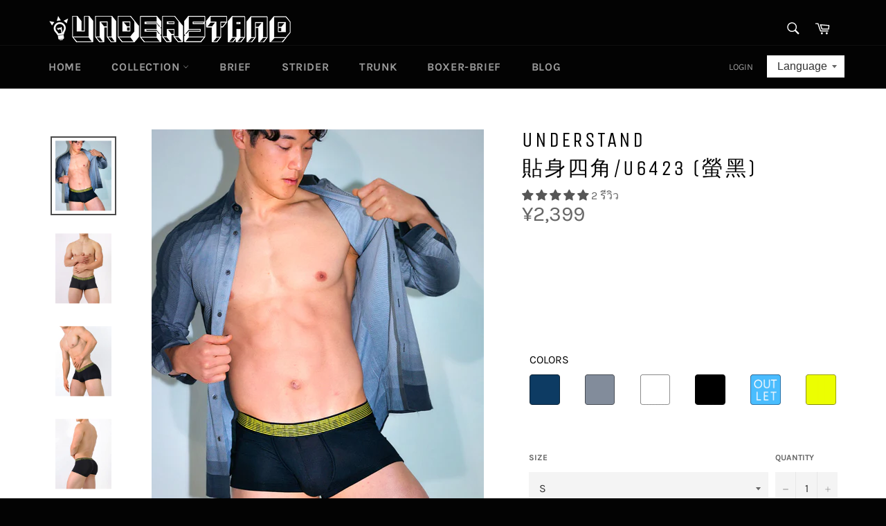

--- FILE ---
content_type: text/html; charset=utf-8
request_url: https://tw.under-stand.jp/th/products/understand-trunk-black6423
body_size: 97451
content:


<!doctype html>
<!--[if IE 9]> <html class="ie9 no-js" lang="th"> <![endif]-->
<!--[if (gt IE 9)|!(IE)]><!--> <html class="no-js" lang="th"> <!--<![endif]-->
<head>
  <link rel="SHORTCUT ICON" href="https://easymonkey.jp/wp-content/uploads/2019/02/favicon.ico"> 

  <meta charset="utf-8">
  <meta http-equiv="X-UA-Compatible" content="IE=edge,chrome=1">
  <meta name="viewport" content="width=device-width,initial-scale=1">
  <meta name="theme-color" content="#030303">

  

  <link rel="canonical" href="https://tw.under-stand.jp/th/products/understand-trunk-black6423">
  <title>
  UNDERSTAND 日本男性內褲品牌－貼身四角褲（螢黑/U6423）莫代爾／立體囊袋／亞洲剪裁
  </title>

  
    <meta name="description" content="【TRUNK】UNDERSTAND 貼身四角－沉穩俐落 安定舒適 讓人時刻充滿自信魅力。 利用柔軟舒適的材質與簡潔俐落的剪裁，營造出堅挺立體的視覺美感與輕鬆自在安定感十足的時尚廓型。不論是靜是動、或柔或剛，時刻散發男人們敢於創出自己領域的積極自信態度。依照亞洲男性的平均身材為基準，以服貼的剪裁設計取代國外品牌局部過大的鬆垮問題。觸感柔軟/舒適，吸濕/速乾/伸縮性強，穿一整天毫無緊繃與悶熱感。兩側剛好包覆至臀部下方的褲角，既不會過長而影響腿部伸展範圍與活動的順暢度，也提供大腿根部的保護作用與臀部自然向上的支撐力。U型立體囊袋設計增加排熱與透氣性，除了有強調重點部位的視覺效果，更能避免傳統內褲設計的壓迫感與運動中產生的摩擦。">
  

  <!-- /snippets/social-meta-tags.liquid -->




<meta property="og:site_name" content="UNDERSTAND">
<meta property="og:url" content="https://tw.under-stand.jp/th/products/understand-trunk-black6423">
<meta property="og:title" content="UNDERSTAND貼身四角/U6423 (螢黑)">
<meta property="og:type" content="product">
<meta property="og:description" content="【TRUNK】UNDERSTAND 貼身四角－沉穩俐落 安定舒適 讓人時刻充滿自信魅力。 利用柔軟舒適的材質與簡潔俐落的剪裁，營造出堅挺立體的視覺美感與輕鬆自在安定感十足的時尚廓型。不論是靜是動、或柔或剛，時刻散發男人們敢於創出自己領域的積極自信態度。依照亞洲男性的平均身材為基準，以服貼的剪裁設計取代國外品牌局部過大的鬆垮問題。觸感柔軟/舒適，吸濕/速乾/伸縮性強，穿一整天毫無緊繃與悶熱感。兩側剛好包覆至臀部下方的褲角，既不會過長而影響腿部伸展範圍與活動的順暢度，也提供大腿根部的保護作用與臀部自然向上的支撐力。U型立體囊袋設計增加排熱與透氣性，除了有強調重點部位的視覺效果，更能避免傳統內褲設計的壓迫感與運動中產生的摩擦。">

  <meta property="og:price:amount" content="2,399.00">
  <meta property="og:price:currency" content="JPY">

<meta property="og:image" content="http://tw.under-stand.jp/cdn/shop/products/IMG_2954_1200x1200.jpg?v=1673625471"><meta property="og:image" content="http://tw.under-stand.jp/cdn/shop/products/IMG_0790_1200x1200.jpg?v=1673625471"><meta property="og:image" content="http://tw.under-stand.jp/cdn/shop/products/IMG_1156_1200x1200.jpg?v=1673625471">
<meta property="og:image:secure_url" content="https://tw.under-stand.jp/cdn/shop/products/IMG_2954_1200x1200.jpg?v=1673625471"><meta property="og:image:secure_url" content="https://tw.under-stand.jp/cdn/shop/products/IMG_0790_1200x1200.jpg?v=1673625471"><meta property="og:image:secure_url" content="https://tw.under-stand.jp/cdn/shop/products/IMG_1156_1200x1200.jpg?v=1673625471">


  <meta name="twitter:site" content="@Understand_TW">

<meta name="twitter:card" content="summary_large_image">
<meta name="twitter:title" content="UNDERSTAND貼身四角/U6423 (螢黑)">
<meta name="twitter:description" content="【TRUNK】UNDERSTAND 貼身四角－沉穩俐落 安定舒適 讓人時刻充滿自信魅力。 利用柔軟舒適的材質與簡潔俐落的剪裁，營造出堅挺立體的視覺美感與輕鬆自在安定感十足的時尚廓型。不論是靜是動、或柔或剛，時刻散發男人們敢於創出自己領域的積極自信態度。依照亞洲男性的平均身材為基準，以服貼的剪裁設計取代國外品牌局部過大的鬆垮問題。觸感柔軟/舒適，吸濕/速乾/伸縮性強，穿一整天毫無緊繃與悶熱感。兩側剛好包覆至臀部下方的褲角，既不會過長而影響腿部伸展範圍與活動的順暢度，也提供大腿根部的保護作用與臀部自然向上的支撐力。U型立體囊袋設計增加排熱與透氣性，除了有強調重點部位的視覺效果，更能避免傳統內褲設計的壓迫感與運動中產生的摩擦。">


  <script>
    document.documentElement.className = document.documentElement.className.replace('no-js', 'js');
  </script>

  <link href="//tw.under-stand.jp/cdn/shop/t/10/assets/theme.scss.css?v=176093940472918396311765957324" rel="stylesheet" type="text/css" media="all" />

  <script>
    window.theme = window.theme || {};

    theme.strings = {
      stockAvailable: "1 available",
      addToCart: "加入購物車 \/ Add to Cart",
      soldOut: "Sold Out",
      unavailable: "Unavailable",
      noStockAvailable: "The item could not be added to your cart because there are not enough in stock.",
      willNotShipUntil: "Will not ship until [date]",
      willBeInStockAfter: "Will be in stock after [date]",
      totalCartDiscount: "You're saving [savings]",
      addressError: "Error looking up that address",
      addressNoResults: "No results for that address",
      addressQueryLimit: "You have exceeded the Google API usage limit. Consider upgrading to a \u003ca href=\"https:\/\/developers.google.com\/maps\/premium\/usage-limits\"\u003ePremium Plan\u003c\/a\u003e.\n",
      authError: "There was a problem authenticating your Google Maps API Key."
    };
  </script>

  <!--[if (gt IE 9)|!(IE)]><!--><script src="//tw.under-stand.jp/cdn/shop/t/10/assets/lazysizes.min.js?v=56045284683979784691541127694" async="async"></script><!--<![endif]-->
  <!--[if lte IE 9]><script src="//tw.under-stand.jp/cdn/shop/t/10/assets/lazysizes.min.js?v=56045284683979784691541127694"></script><![endif]-->

  

  <!--[if (gt IE 9)|!(IE)]><!--><script src="//tw.under-stand.jp/cdn/shop/t/10/assets/vendor.js?v=39418018684300761971541127695" defer="defer"></script><!--<![endif]-->
  <!--[if lt IE 9]><script src="//tw.under-stand.jp/cdn/shop/t/10/assets/vendor.js?v=39418018684300761971541127695"></script><![endif]-->

  
    <script>
      window.theme = window.theme || {};
      theme.moneyFormat = "\u003cspan class=money\u003e¥{{amount}}\u003c\/span\u003e";
    </script>
  

  <!--[if (gt IE 9)|!(IE)]><!--><script src="//tw.under-stand.jp/cdn/shop/t/10/assets/theme.js?v=89789462484234876791541127695" defer="defer"></script><!--<![endif]-->
  <!--[if lte IE 9]><script src="//tw.under-stand.jp/cdn/shop/t/10/assets/theme.js?v=89789462484234876791541127695"></script><![endif]-->

  <script>window.performance && window.performance.mark && window.performance.mark('shopify.content_for_header.start');</script><meta name="google-site-verification" content="QdT0X8R5_dR44yYHWC694sks0qOSvAN01EHuKZOLbQc">
<meta id="shopify-digital-wallet" name="shopify-digital-wallet" content="/5682102385/digital_wallets/dialog">
<meta name="shopify-checkout-api-token" content="ce5cd0c83cd9018ea46231d23797bcb3">
<meta id="in-context-paypal-metadata" data-shop-id="5682102385" data-venmo-supported="false" data-environment="production" data-locale="en_US" data-paypal-v4="true" data-currency="JPY">
<link rel="alternate" hreflang="x-default" href="https://tw.under-stand.jp/products/understand-trunk-black6423">
<link rel="alternate" hreflang="zh-Hant" href="https://tw.under-stand.jp/products/understand-trunk-black6423">
<link rel="alternate" hreflang="en" href="https://tw.under-stand.jp/en/products/understand-trunk-black6423">
<link rel="alternate" hreflang="th" href="https://tw.under-stand.jp/th/products/understand-trunk-black6423">
<link rel="alternate" hreflang="ko" href="https://tw.under-stand.jp/ko/products/understand-trunk-black6423">
<link rel="alternate" hreflang="es" href="https://tw.under-stand.jp/es/products/understand-trunk-black6423">
<link rel="alternate" hreflang="zh-Hant-AC" href="https://tw.under-stand.jp/products/understand-trunk-black6423">
<link rel="alternate" hreflang="zh-Hant-AE" href="https://tw.under-stand.jp/products/understand-trunk-black6423">
<link rel="alternate" hreflang="zh-Hant-AG" href="https://tw.under-stand.jp/products/understand-trunk-black6423">
<link rel="alternate" hreflang="zh-Hant-AL" href="https://tw.under-stand.jp/products/understand-trunk-black6423">
<link rel="alternate" hreflang="zh-Hant-AM" href="https://tw.under-stand.jp/products/understand-trunk-black6423">
<link rel="alternate" hreflang="zh-Hant-AO" href="https://tw.under-stand.jp/products/understand-trunk-black6423">
<link rel="alternate" hreflang="zh-Hant-AR" href="https://tw.under-stand.jp/products/understand-trunk-black6423">
<link rel="alternate" hreflang="zh-Hant-AT" href="https://tw.under-stand.jp/products/understand-trunk-black6423">
<link rel="alternate" hreflang="zh-Hant-AU" href="https://tw.under-stand.jp/products/understand-trunk-black6423">
<link rel="alternate" hreflang="zh-Hant-AW" href="https://tw.under-stand.jp/products/understand-trunk-black6423">
<link rel="alternate" hreflang="zh-Hant-AX" href="https://tw.under-stand.jp/products/understand-trunk-black6423">
<link rel="alternate" hreflang="zh-Hant-AZ" href="https://tw.under-stand.jp/products/understand-trunk-black6423">
<link rel="alternate" hreflang="zh-Hant-BD" href="https://tw.under-stand.jp/products/understand-trunk-black6423">
<link rel="alternate" hreflang="zh-Hant-BE" href="https://tw.under-stand.jp/products/understand-trunk-black6423">
<link rel="alternate" hreflang="zh-Hant-BF" href="https://tw.under-stand.jp/products/understand-trunk-black6423">
<link rel="alternate" hreflang="zh-Hant-BG" href="https://tw.under-stand.jp/products/understand-trunk-black6423">
<link rel="alternate" hreflang="zh-Hant-BH" href="https://tw.under-stand.jp/products/understand-trunk-black6423">
<link rel="alternate" hreflang="zh-Hant-BJ" href="https://tw.under-stand.jp/products/understand-trunk-black6423">
<link rel="alternate" hreflang="zh-Hant-BL" href="https://tw.under-stand.jp/products/understand-trunk-black6423">
<link rel="alternate" hreflang="zh-Hant-BN" href="https://tw.under-stand.jp/products/understand-trunk-black6423">
<link rel="alternate" hreflang="zh-Hant-BQ" href="https://tw.under-stand.jp/products/understand-trunk-black6423">
<link rel="alternate" hreflang="zh-Hant-BR" href="https://tw.under-stand.jp/products/understand-trunk-black6423">
<link rel="alternate" hreflang="zh-Hant-BS" href="https://tw.under-stand.jp/products/understand-trunk-black6423">
<link rel="alternate" hreflang="zh-Hant-BT" href="https://tw.under-stand.jp/products/understand-trunk-black6423">
<link rel="alternate" hreflang="zh-Hant-BY" href="https://tw.under-stand.jp/products/understand-trunk-black6423">
<link rel="alternate" hreflang="zh-Hant-BZ" href="https://tw.under-stand.jp/products/understand-trunk-black6423">
<link rel="alternate" hreflang="zh-Hant-CA" href="https://tw.under-stand.jp/products/understand-trunk-black6423">
<link rel="alternate" hreflang="zh-Hant-CC" href="https://tw.under-stand.jp/products/understand-trunk-black6423">
<link rel="alternate" hreflang="zh-Hant-CD" href="https://tw.under-stand.jp/products/understand-trunk-black6423">
<link rel="alternate" hreflang="zh-Hant-CH" href="https://tw.under-stand.jp/products/understand-trunk-black6423">
<link rel="alternate" hreflang="zh-Hant-CI" href="https://tw.under-stand.jp/products/understand-trunk-black6423">
<link rel="alternate" hreflang="zh-Hant-CK" href="https://tw.under-stand.jp/products/understand-trunk-black6423">
<link rel="alternate" hreflang="zh-Hant-CL" href="https://tw.under-stand.jp/products/understand-trunk-black6423">
<link rel="alternate" hreflang="zh-Hant-CN" href="https://tw.under-stand.jp/products/understand-trunk-black6423">
<link rel="alternate" hreflang="zh-Hant-CO" href="https://tw.under-stand.jp/products/understand-trunk-black6423">
<link rel="alternate" hreflang="zh-Hant-CR" href="https://tw.under-stand.jp/products/understand-trunk-black6423">
<link rel="alternate" hreflang="zh-Hant-CW" href="https://tw.under-stand.jp/products/understand-trunk-black6423">
<link rel="alternate" hreflang="zh-Hant-CX" href="https://tw.under-stand.jp/products/understand-trunk-black6423">
<link rel="alternate" hreflang="zh-Hant-CY" href="https://tw.under-stand.jp/products/understand-trunk-black6423">
<link rel="alternate" hreflang="zh-Hant-CZ" href="https://tw.under-stand.jp/products/understand-trunk-black6423">
<link rel="alternate" hreflang="zh-Hant-DE" href="https://tw.under-stand.jp/products/understand-trunk-black6423">
<link rel="alternate" hreflang="zh-Hant-DJ" href="https://tw.under-stand.jp/products/understand-trunk-black6423">
<link rel="alternate" hreflang="zh-Hant-DK" href="https://tw.under-stand.jp/products/understand-trunk-black6423">
<link rel="alternate" hreflang="zh-Hant-DM" href="https://tw.under-stand.jp/products/understand-trunk-black6423">
<link rel="alternate" hreflang="zh-Hant-DO" href="https://tw.under-stand.jp/products/understand-trunk-black6423">
<link rel="alternate" hreflang="zh-Hant-DZ" href="https://tw.under-stand.jp/products/understand-trunk-black6423">
<link rel="alternate" hreflang="zh-Hant-EC" href="https://tw.under-stand.jp/products/understand-trunk-black6423">
<link rel="alternate" hreflang="zh-Hant-EE" href="https://tw.under-stand.jp/products/understand-trunk-black6423">
<link rel="alternate" hreflang="zh-Hant-EG" href="https://tw.under-stand.jp/products/understand-trunk-black6423">
<link rel="alternate" hreflang="zh-Hant-EH" href="https://tw.under-stand.jp/products/understand-trunk-black6423">
<link rel="alternate" hreflang="zh-Hant-ES" href="https://tw.under-stand.jp/products/understand-trunk-black6423">
<link rel="alternate" hreflang="zh-Hant-ET" href="https://tw.under-stand.jp/products/understand-trunk-black6423">
<link rel="alternate" hreflang="zh-Hant-FI" href="https://tw.under-stand.jp/products/understand-trunk-black6423">
<link rel="alternate" hreflang="zh-Hant-FO" href="https://tw.under-stand.jp/products/understand-trunk-black6423">
<link rel="alternate" hreflang="zh-Hant-FR" href="https://tw.under-stand.jp/products/understand-trunk-black6423">
<link rel="alternate" hreflang="zh-Hant-GA" href="https://tw.under-stand.jp/products/understand-trunk-black6423">
<link rel="alternate" hreflang="zh-Hant-GB" href="https://tw.under-stand.jp/products/understand-trunk-black6423">
<link rel="alternate" hreflang="zh-Hant-GD" href="https://tw.under-stand.jp/products/understand-trunk-black6423">
<link rel="alternate" hreflang="zh-Hant-GE" href="https://tw.under-stand.jp/products/understand-trunk-black6423">
<link rel="alternate" hreflang="zh-Hant-GF" href="https://tw.under-stand.jp/products/understand-trunk-black6423">
<link rel="alternate" hreflang="zh-Hant-GG" href="https://tw.under-stand.jp/products/understand-trunk-black6423">
<link rel="alternate" hreflang="zh-Hant-GH" href="https://tw.under-stand.jp/products/understand-trunk-black6423">
<link rel="alternate" hreflang="zh-Hant-GI" href="https://tw.under-stand.jp/products/understand-trunk-black6423">
<link rel="alternate" hreflang="zh-Hant-GL" href="https://tw.under-stand.jp/products/understand-trunk-black6423">
<link rel="alternate" hreflang="zh-Hant-GM" href="https://tw.under-stand.jp/products/understand-trunk-black6423">
<link rel="alternate" hreflang="zh-Hant-GN" href="https://tw.under-stand.jp/products/understand-trunk-black6423">
<link rel="alternate" hreflang="zh-Hant-GP" href="https://tw.under-stand.jp/products/understand-trunk-black6423">
<link rel="alternate" hreflang="zh-Hant-GR" href="https://tw.under-stand.jp/products/understand-trunk-black6423">
<link rel="alternate" hreflang="zh-Hant-GS" href="https://tw.under-stand.jp/products/understand-trunk-black6423">
<link rel="alternate" hreflang="zh-Hant-GW" href="https://tw.under-stand.jp/products/understand-trunk-black6423">
<link rel="alternate" hreflang="zh-Hant-HK" href="https://tw.under-stand.jp/products/understand-trunk-black6423">
<link rel="alternate" hreflang="zh-Hant-HR" href="https://tw.under-stand.jp/products/understand-trunk-black6423">
<link rel="alternate" hreflang="zh-Hant-HT" href="https://tw.under-stand.jp/products/understand-trunk-black6423">
<link rel="alternate" hreflang="zh-Hant-HU" href="https://tw.under-stand.jp/products/understand-trunk-black6423">
<link rel="alternate" hreflang="zh-Hant-ID" href="https://tw.under-stand.jp/products/understand-trunk-black6423">
<link rel="alternate" hreflang="zh-Hant-IE" href="https://tw.under-stand.jp/products/understand-trunk-black6423">
<link rel="alternate" hreflang="zh-Hant-IL" href="https://tw.under-stand.jp/products/understand-trunk-black6423">
<link rel="alternate" hreflang="zh-Hant-IM" href="https://tw.under-stand.jp/products/understand-trunk-black6423">
<link rel="alternate" hreflang="zh-Hant-IN" href="https://tw.under-stand.jp/products/understand-trunk-black6423">
<link rel="alternate" hreflang="zh-Hant-IO" href="https://tw.under-stand.jp/products/understand-trunk-black6423">
<link rel="alternate" hreflang="zh-Hant-IQ" href="https://tw.under-stand.jp/products/understand-trunk-black6423">
<link rel="alternate" hreflang="zh-Hant-IS" href="https://tw.under-stand.jp/products/understand-trunk-black6423">
<link rel="alternate" hreflang="zh-Hant-IT" href="https://tw.under-stand.jp/products/understand-trunk-black6423">
<link rel="alternate" hreflang="zh-Hant-JE" href="https://tw.under-stand.jp/products/understand-trunk-black6423">
<link rel="alternate" hreflang="zh-Hant-JM" href="https://tw.under-stand.jp/products/understand-trunk-black6423">
<link rel="alternate" hreflang="zh-Hant-JO" href="https://tw.under-stand.jp/products/understand-trunk-black6423">
<link rel="alternate" hreflang="zh-Hant-JP" href="https://tw.under-stand.jp/products/understand-trunk-black6423">
<link rel="alternate" hreflang="zh-Hant-KE" href="https://tw.under-stand.jp/products/understand-trunk-black6423">
<link rel="alternate" hreflang="zh-Hant-KG" href="https://tw.under-stand.jp/products/understand-trunk-black6423">
<link rel="alternate" hreflang="zh-Hant-KH" href="https://tw.under-stand.jp/products/understand-trunk-black6423">
<link rel="alternate" hreflang="zh-Hant-KI" href="https://tw.under-stand.jp/products/understand-trunk-black6423">
<link rel="alternate" hreflang="zh-Hant-KN" href="https://tw.under-stand.jp/products/understand-trunk-black6423">
<link rel="alternate" hreflang="zh-Hant-KR" href="https://tw.under-stand.jp/products/understand-trunk-black6423">
<link rel="alternate" hreflang="zh-Hant-KW" href="https://tw.under-stand.jp/products/understand-trunk-black6423">
<link rel="alternate" hreflang="zh-Hant-KZ" href="https://tw.under-stand.jp/products/understand-trunk-black6423">
<link rel="alternate" hreflang="zh-Hant-LA" href="https://tw.under-stand.jp/products/understand-trunk-black6423">
<link rel="alternate" hreflang="zh-Hant-LB" href="https://tw.under-stand.jp/products/understand-trunk-black6423">
<link rel="alternate" hreflang="zh-Hant-LC" href="https://tw.under-stand.jp/products/understand-trunk-black6423">
<link rel="alternate" hreflang="zh-Hant-LI" href="https://tw.under-stand.jp/products/understand-trunk-black6423">
<link rel="alternate" hreflang="zh-Hant-LK" href="https://tw.under-stand.jp/products/understand-trunk-black6423">
<link rel="alternate" hreflang="zh-Hant-LR" href="https://tw.under-stand.jp/products/understand-trunk-black6423">
<link rel="alternate" hreflang="zh-Hant-LT" href="https://tw.under-stand.jp/products/understand-trunk-black6423">
<link rel="alternate" hreflang="zh-Hant-LU" href="https://tw.under-stand.jp/products/understand-trunk-black6423">
<link rel="alternate" hreflang="zh-Hant-LV" href="https://tw.under-stand.jp/products/understand-trunk-black6423">
<link rel="alternate" hreflang="zh-Hant-LY" href="https://tw.under-stand.jp/products/understand-trunk-black6423">
<link rel="alternate" hreflang="zh-Hant-MA" href="https://tw.under-stand.jp/products/understand-trunk-black6423">
<link rel="alternate" hreflang="zh-Hant-MC" href="https://tw.under-stand.jp/products/understand-trunk-black6423">
<link rel="alternate" hreflang="zh-Hant-ME" href="https://tw.under-stand.jp/products/understand-trunk-black6423">
<link rel="alternate" hreflang="zh-Hant-MF" href="https://tw.under-stand.jp/products/understand-trunk-black6423">
<link rel="alternate" hreflang="zh-Hant-MG" href="https://tw.under-stand.jp/products/understand-trunk-black6423">
<link rel="alternate" hreflang="zh-Hant-MK" href="https://tw.under-stand.jp/products/understand-trunk-black6423">
<link rel="alternate" hreflang="zh-Hant-ML" href="https://tw.under-stand.jp/products/understand-trunk-black6423">
<link rel="alternate" hreflang="zh-Hant-MM" href="https://tw.under-stand.jp/products/understand-trunk-black6423">
<link rel="alternate" hreflang="zh-Hant-MN" href="https://tw.under-stand.jp/products/understand-trunk-black6423">
<link rel="alternate" hreflang="zh-Hant-MO" href="https://tw.under-stand.jp/products/understand-trunk-black6423">
<link rel="alternate" hreflang="zh-Hant-MQ" href="https://tw.under-stand.jp/products/understand-trunk-black6423">
<link rel="alternate" hreflang="zh-Hant-MR" href="https://tw.under-stand.jp/products/understand-trunk-black6423">
<link rel="alternate" hreflang="zh-Hant-MS" href="https://tw.under-stand.jp/products/understand-trunk-black6423">
<link rel="alternate" hreflang="zh-Hant-MT" href="https://tw.under-stand.jp/products/understand-trunk-black6423">
<link rel="alternate" hreflang="zh-Hant-MU" href="https://tw.under-stand.jp/products/understand-trunk-black6423">
<link rel="alternate" hreflang="zh-Hant-MV" href="https://tw.under-stand.jp/products/understand-trunk-black6423">
<link rel="alternate" hreflang="zh-Hant-MX" href="https://tw.under-stand.jp/products/understand-trunk-black6423">
<link rel="alternate" hreflang="zh-Hant-MY" href="https://tw.under-stand.jp/products/understand-trunk-black6423">
<link rel="alternate" hreflang="zh-Hant-MZ" href="https://tw.under-stand.jp/products/understand-trunk-black6423">
<link rel="alternate" hreflang="zh-Hant-NC" href="https://tw.under-stand.jp/products/understand-trunk-black6423">
<link rel="alternate" hreflang="zh-Hant-NE" href="https://tw.under-stand.jp/products/understand-trunk-black6423">
<link rel="alternate" hreflang="zh-Hant-NF" href="https://tw.under-stand.jp/products/understand-trunk-black6423">
<link rel="alternate" hreflang="zh-Hant-NG" href="https://tw.under-stand.jp/products/understand-trunk-black6423">
<link rel="alternate" hreflang="zh-Hant-NI" href="https://tw.under-stand.jp/products/understand-trunk-black6423">
<link rel="alternate" hreflang="zh-Hant-NL" href="https://tw.under-stand.jp/products/understand-trunk-black6423">
<link rel="alternate" hreflang="zh-Hant-NO" href="https://tw.under-stand.jp/products/understand-trunk-black6423">
<link rel="alternate" hreflang="zh-Hant-NP" href="https://tw.under-stand.jp/products/understand-trunk-black6423">
<link rel="alternate" hreflang="zh-Hant-NR" href="https://tw.under-stand.jp/products/understand-trunk-black6423">
<link rel="alternate" hreflang="zh-Hant-NU" href="https://tw.under-stand.jp/products/understand-trunk-black6423">
<link rel="alternate" hreflang="zh-Hant-NZ" href="https://tw.under-stand.jp/products/understand-trunk-black6423">
<link rel="alternate" hreflang="zh-Hant-OM" href="https://tw.under-stand.jp/products/understand-trunk-black6423">
<link rel="alternate" hreflang="zh-Hant-PA" href="https://tw.under-stand.jp/products/understand-trunk-black6423">
<link rel="alternate" hreflang="zh-Hant-PE" href="https://tw.under-stand.jp/products/understand-trunk-black6423">
<link rel="alternate" hreflang="zh-Hant-PF" href="https://tw.under-stand.jp/products/understand-trunk-black6423">
<link rel="alternate" hreflang="zh-Hant-PH" href="https://tw.under-stand.jp/products/understand-trunk-black6423">
<link rel="alternate" hreflang="zh-Hant-PK" href="https://tw.under-stand.jp/products/understand-trunk-black6423">
<link rel="alternate" hreflang="zh-Hant-PL" href="https://tw.under-stand.jp/products/understand-trunk-black6423">
<link rel="alternate" hreflang="zh-Hant-PN" href="https://tw.under-stand.jp/products/understand-trunk-black6423">
<link rel="alternate" hreflang="zh-Hant-PT" href="https://tw.under-stand.jp/products/understand-trunk-black6423">
<link rel="alternate" hreflang="zh-Hant-PY" href="https://tw.under-stand.jp/products/understand-trunk-black6423">
<link rel="alternate" hreflang="zh-Hant-QA" href="https://tw.under-stand.jp/products/understand-trunk-black6423">
<link rel="alternate" hreflang="zh-Hant-RE" href="https://tw.under-stand.jp/products/understand-trunk-black6423">
<link rel="alternate" hreflang="zh-Hant-RO" href="https://tw.under-stand.jp/products/understand-trunk-black6423">
<link rel="alternate" hreflang="zh-Hant-RS" href="https://tw.under-stand.jp/products/understand-trunk-black6423">
<link rel="alternate" hreflang="zh-Hant-RW" href="https://tw.under-stand.jp/products/understand-trunk-black6423">
<link rel="alternate" hreflang="zh-Hant-SA" href="https://tw.under-stand.jp/products/understand-trunk-black6423">
<link rel="alternate" hreflang="zh-Hant-SC" href="https://tw.under-stand.jp/products/understand-trunk-black6423">
<link rel="alternate" hreflang="zh-Hant-SE" href="https://tw.under-stand.jp/products/understand-trunk-black6423">
<link rel="alternate" hreflang="zh-Hant-SG" href="https://tw.under-stand.jp/products/understand-trunk-black6423">
<link rel="alternate" hreflang="zh-Hant-SH" href="https://tw.under-stand.jp/products/understand-trunk-black6423">
<link rel="alternate" hreflang="zh-Hant-SI" href="https://tw.under-stand.jp/products/understand-trunk-black6423">
<link rel="alternate" hreflang="zh-Hant-SJ" href="https://tw.under-stand.jp/products/understand-trunk-black6423">
<link rel="alternate" hreflang="zh-Hant-SK" href="https://tw.under-stand.jp/products/understand-trunk-black6423">
<link rel="alternate" hreflang="zh-Hant-SL" href="https://tw.under-stand.jp/products/understand-trunk-black6423">
<link rel="alternate" hreflang="zh-Hant-SM" href="https://tw.under-stand.jp/products/understand-trunk-black6423">
<link rel="alternate" hreflang="zh-Hant-SN" href="https://tw.under-stand.jp/products/understand-trunk-black6423">
<link rel="alternate" hreflang="zh-Hant-SR" href="https://tw.under-stand.jp/products/understand-trunk-black6423">
<link rel="alternate" hreflang="zh-Hant-ST" href="https://tw.under-stand.jp/products/understand-trunk-black6423">
<link rel="alternate" hreflang="zh-Hant-SV" href="https://tw.under-stand.jp/products/understand-trunk-black6423">
<link rel="alternate" hreflang="zh-Hant-SX" href="https://tw.under-stand.jp/products/understand-trunk-black6423">
<link rel="alternate" hreflang="zh-Hant-TA" href="https://tw.under-stand.jp/products/understand-trunk-black6423">
<link rel="alternate" hreflang="zh-Hant-TC" href="https://tw.under-stand.jp/products/understand-trunk-black6423">
<link rel="alternate" hreflang="zh-Hant-TD" href="https://tw.under-stand.jp/products/understand-trunk-black6423">
<link rel="alternate" hreflang="zh-Hant-TF" href="https://tw.under-stand.jp/products/understand-trunk-black6423">
<link rel="alternate" hreflang="zh-Hant-TG" href="https://tw.under-stand.jp/products/understand-trunk-black6423">
<link rel="alternate" hreflang="zh-Hant-TH" href="https://tw.under-stand.jp/products/understand-trunk-black6423">
<link rel="alternate" hreflang="zh-Hant-TJ" href="https://tw.under-stand.jp/products/understand-trunk-black6423">
<link rel="alternate" hreflang="zh-Hant-TK" href="https://tw.under-stand.jp/products/understand-trunk-black6423">
<link rel="alternate" hreflang="zh-Hant-TN" href="https://tw.under-stand.jp/products/understand-trunk-black6423">
<link rel="alternate" hreflang="zh-Hant-TO" href="https://tw.under-stand.jp/products/understand-trunk-black6423">
<link rel="alternate" hreflang="zh-Hant-TR" href="https://tw.under-stand.jp/products/understand-trunk-black6423">
<link rel="alternate" hreflang="zh-Hant-TT" href="https://tw.under-stand.jp/products/understand-trunk-black6423">
<link rel="alternate" hreflang="zh-Hant-TW" href="https://tw.under-stand.jp/products/understand-trunk-black6423">
<link rel="alternate" hreflang="zh-Hant-TZ" href="https://tw.under-stand.jp/products/understand-trunk-black6423">
<link rel="alternate" hreflang="zh-Hant-UA" href="https://tw.under-stand.jp/products/understand-trunk-black6423">
<link rel="alternate" hreflang="zh-Hant-UG" href="https://tw.under-stand.jp/products/understand-trunk-black6423">
<link rel="alternate" hreflang="zh-Hant-UM" href="https://tw.under-stand.jp/products/understand-trunk-black6423">
<link rel="alternate" hreflang="zh-Hant-US" href="https://tw.under-stand.jp/products/understand-trunk-black6423">
<link rel="alternate" hreflang="zh-Hant-UY" href="https://tw.under-stand.jp/products/understand-trunk-black6423">
<link rel="alternate" hreflang="zh-Hant-UZ" href="https://tw.under-stand.jp/products/understand-trunk-black6423">
<link rel="alternate" hreflang="zh-Hant-VA" href="https://tw.under-stand.jp/products/understand-trunk-black6423">
<link rel="alternate" hreflang="zh-Hant-VC" href="https://tw.under-stand.jp/products/understand-trunk-black6423">
<link rel="alternate" hreflang="zh-Hant-VE" href="https://tw.under-stand.jp/products/understand-trunk-black6423">
<link rel="alternate" hreflang="zh-Hant-VG" href="https://tw.under-stand.jp/products/understand-trunk-black6423">
<link rel="alternate" hreflang="zh-Hant-VN" href="https://tw.under-stand.jp/products/understand-trunk-black6423">
<link rel="alternate" hreflang="zh-Hant-VU" href="https://tw.under-stand.jp/products/understand-trunk-black6423">
<link rel="alternate" hreflang="zh-Hant-WF" href="https://tw.under-stand.jp/products/understand-trunk-black6423">
<link rel="alternate" hreflang="zh-Hant-WS" href="https://tw.under-stand.jp/products/understand-trunk-black6423">
<link rel="alternate" hreflang="zh-Hant-XK" href="https://tw.under-stand.jp/products/understand-trunk-black6423">
<link rel="alternate" hreflang="zh-Hant-YT" href="https://tw.under-stand.jp/products/understand-trunk-black6423">
<link rel="alternate" hreflang="zh-Hant-ZA" href="https://tw.under-stand.jp/products/understand-trunk-black6423">
<link rel="alternate" type="application/json+oembed" href="https://tw.under-stand.jp/th/products/understand-trunk-black6423.oembed">
<script async="async" src="/checkouts/internal/preloads.js?locale=th-JP"></script>
<link rel="preconnect" href="https://shop.app" crossorigin="anonymous">
<script async="async" src="https://shop.app/checkouts/internal/preloads.js?locale=th-JP&shop_id=5682102385" crossorigin="anonymous"></script>
<script id="apple-pay-shop-capabilities" type="application/json">{"shopId":5682102385,"countryCode":"JP","currencyCode":"JPY","merchantCapabilities":["supports3DS"],"merchantId":"gid:\/\/shopify\/Shop\/5682102385","merchantName":"UNDERSTAND","requiredBillingContactFields":["postalAddress","email","phone"],"requiredShippingContactFields":["postalAddress","email","phone"],"shippingType":"shipping","supportedNetworks":["visa","masterCard","amex","jcb","discover"],"total":{"type":"pending","label":"UNDERSTAND","amount":"1.00"},"shopifyPaymentsEnabled":true,"supportsSubscriptions":true}</script>
<script id="shopify-features" type="application/json">{"accessToken":"ce5cd0c83cd9018ea46231d23797bcb3","betas":["rich-media-storefront-analytics"],"domain":"tw.under-stand.jp","predictiveSearch":false,"shopId":5682102385,"locale":"th"}</script>
<script>var Shopify = Shopify || {};
Shopify.shop = "easymonkey.myshopify.com";
Shopify.locale = "th";
Shopify.currency = {"active":"JPY","rate":"1.0"};
Shopify.country = "JP";
Shopify.theme = {"name":"Venture for UNDERSTAND","id":42726817905,"schema_name":"Venture","schema_version":"7.4.0","theme_store_id":775,"role":"main"};
Shopify.theme.handle = "null";
Shopify.theme.style = {"id":null,"handle":null};
Shopify.cdnHost = "tw.under-stand.jp/cdn";
Shopify.routes = Shopify.routes || {};
Shopify.routes.root = "/th/";</script>
<script type="module">!function(o){(o.Shopify=o.Shopify||{}).modules=!0}(window);</script>
<script>!function(o){function n(){var o=[];function n(){o.push(Array.prototype.slice.apply(arguments))}return n.q=o,n}var t=o.Shopify=o.Shopify||{};t.loadFeatures=n(),t.autoloadFeatures=n()}(window);</script>
<script>
  window.ShopifyPay = window.ShopifyPay || {};
  window.ShopifyPay.apiHost = "shop.app\/pay";
  window.ShopifyPay.redirectState = null;
</script>
<script id="shop-js-analytics" type="application/json">{"pageType":"product"}</script>
<script defer="defer" async type="module" src="//tw.under-stand.jp/cdn/shopifycloud/shop-js/modules/v2/client.init-shop-cart-sync_RySxVoHt.th.esm.js"></script>
<script defer="defer" async type="module" src="//tw.under-stand.jp/cdn/shopifycloud/shop-js/modules/v2/chunk.common_yoUcQoYj.esm.js"></script>
<script type="module">
  await import("//tw.under-stand.jp/cdn/shopifycloud/shop-js/modules/v2/client.init-shop-cart-sync_RySxVoHt.th.esm.js");
await import("//tw.under-stand.jp/cdn/shopifycloud/shop-js/modules/v2/chunk.common_yoUcQoYj.esm.js");

  window.Shopify.SignInWithShop?.initShopCartSync?.({"fedCMEnabled":true,"windoidEnabled":true});

</script>
<script>
  window.Shopify = window.Shopify || {};
  if (!window.Shopify.featureAssets) window.Shopify.featureAssets = {};
  window.Shopify.featureAssets['shop-js'] = {"shop-cart-sync":["modules/v2/client.shop-cart-sync_Bcz4iUk6.th.esm.js","modules/v2/chunk.common_yoUcQoYj.esm.js"],"init-fed-cm":["modules/v2/client.init-fed-cm_DGlv93n2.th.esm.js","modules/v2/chunk.common_yoUcQoYj.esm.js"],"shop-button":["modules/v2/client.shop-button_Bm3lbK-Y.th.esm.js","modules/v2/chunk.common_yoUcQoYj.esm.js"],"shop-cash-offers":["modules/v2/client.shop-cash-offers_99wKub5o.th.esm.js","modules/v2/chunk.common_yoUcQoYj.esm.js","modules/v2/chunk.modal_D-uIglUD.esm.js"],"init-windoid":["modules/v2/client.init-windoid_BGzItfUa.th.esm.js","modules/v2/chunk.common_yoUcQoYj.esm.js"],"shop-toast-manager":["modules/v2/client.shop-toast-manager_DF4pvPw3.th.esm.js","modules/v2/chunk.common_yoUcQoYj.esm.js"],"init-shop-email-lookup-coordinator":["modules/v2/client.init-shop-email-lookup-coordinator_DTYYuEvS.th.esm.js","modules/v2/chunk.common_yoUcQoYj.esm.js"],"init-shop-cart-sync":["modules/v2/client.init-shop-cart-sync_RySxVoHt.th.esm.js","modules/v2/chunk.common_yoUcQoYj.esm.js"],"avatar":["modules/v2/client.avatar_BTnouDA3.th.esm.js"],"pay-button":["modules/v2/client.pay-button_BTn04kjY.th.esm.js","modules/v2/chunk.common_yoUcQoYj.esm.js"],"init-customer-accounts":["modules/v2/client.init-customer-accounts_B6kBA560.th.esm.js","modules/v2/client.shop-login-button_qyPKbSET.th.esm.js","modules/v2/chunk.common_yoUcQoYj.esm.js","modules/v2/chunk.modal_D-uIglUD.esm.js"],"init-shop-for-new-customer-accounts":["modules/v2/client.init-shop-for-new-customer-accounts_CkHWz5PV.th.esm.js","modules/v2/client.shop-login-button_qyPKbSET.th.esm.js","modules/v2/chunk.common_yoUcQoYj.esm.js","modules/v2/chunk.modal_D-uIglUD.esm.js"],"shop-login-button":["modules/v2/client.shop-login-button_qyPKbSET.th.esm.js","modules/v2/chunk.common_yoUcQoYj.esm.js","modules/v2/chunk.modal_D-uIglUD.esm.js"],"init-customer-accounts-sign-up":["modules/v2/client.init-customer-accounts-sign-up_DO3ehaV7.th.esm.js","modules/v2/client.shop-login-button_qyPKbSET.th.esm.js","modules/v2/chunk.common_yoUcQoYj.esm.js","modules/v2/chunk.modal_D-uIglUD.esm.js"],"shop-follow-button":["modules/v2/client.shop-follow-button_CH-g0ORZ.th.esm.js","modules/v2/chunk.common_yoUcQoYj.esm.js","modules/v2/chunk.modal_D-uIglUD.esm.js"],"checkout-modal":["modules/v2/client.checkout-modal_Dwoqb-iJ.th.esm.js","modules/v2/chunk.common_yoUcQoYj.esm.js","modules/v2/chunk.modal_D-uIglUD.esm.js"],"lead-capture":["modules/v2/client.lead-capture_BLGuESvH.th.esm.js","modules/v2/chunk.common_yoUcQoYj.esm.js","modules/v2/chunk.modal_D-uIglUD.esm.js"],"shop-login":["modules/v2/client.shop-login_l8olciYm.th.esm.js","modules/v2/chunk.common_yoUcQoYj.esm.js","modules/v2/chunk.modal_D-uIglUD.esm.js"],"payment-terms":["modules/v2/client.payment-terms_DUlUQDDO.th.esm.js","modules/v2/chunk.common_yoUcQoYj.esm.js","modules/v2/chunk.modal_D-uIglUD.esm.js"]};
</script>
<script>(function() {
  var isLoaded = false;
  function asyncLoad() {
    if (isLoaded) return;
    isLoaded = true;
    var urls = ["\/\/www.powr.io\/powr.js?powr-token=easymonkey.myshopify.com\u0026external-type=shopify\u0026shop=easymonkey.myshopify.com","https:\/\/contactform.hulkapps.com\/skeletopapp.js?shop=easymonkey.myshopify.com","https:\/\/sliderapp.hulkapps.com\/assets\/js\/slider.js?shop=easymonkey.myshopify.com","\/\/cdn.shopify.com\/proxy\/113eae3da6684da5b8b9c8289c6f600fe461ce3ae249a542300bd26d9b0751e3\/app.akocommerce.com\/store\/script.js?shop=easymonkey.myshopify.com\u0026sp-cache-control=cHVibGljLCBtYXgtYWdlPTkwMA","https:\/\/static.klaviyo.com\/onsite\/js\/HznesE\/klaviyo.js?company_id=HznesE\u0026shop=easymonkey.myshopify.com","https:\/\/sp-micro-next.b-cdn.net\/sp-micro.umd.js?shop=easymonkey.myshopify.com"];
    for (var i = 0; i < urls.length; i++) {
      var s = document.createElement('script');
      s.type = 'text/javascript';
      s.async = true;
      s.src = urls[i];
      var x = document.getElementsByTagName('script')[0];
      x.parentNode.insertBefore(s, x);
    }
  };
  if(window.attachEvent) {
    window.attachEvent('onload', asyncLoad);
  } else {
    window.addEventListener('load', asyncLoad, false);
  }
})();</script>
<script id="__st">var __st={"a":5682102385,"offset":32400,"reqid":"c58ec948-e705-4616-8a1a-196d915e96ba-1768731979","pageurl":"tw.under-stand.jp\/th\/products\/understand-trunk-black6423","u":"775a1cd3c363","p":"product","rtyp":"product","rid":8063883444542};</script>
<script>window.ShopifyPaypalV4VisibilityTracking = true;</script>
<script id="captcha-bootstrap">!function(){'use strict';const t='contact',e='account',n='new_comment',o=[[t,t],['blogs',n],['comments',n],[t,'customer']],c=[[e,'customer_login'],[e,'guest_login'],[e,'recover_customer_password'],[e,'create_customer']],r=t=>t.map((([t,e])=>`form[action*='/${t}']:not([data-nocaptcha='true']) input[name='form_type'][value='${e}']`)).join(','),a=t=>()=>t?[...document.querySelectorAll(t)].map((t=>t.form)):[];function s(){const t=[...o],e=r(t);return a(e)}const i='password',u='form_key',d=['recaptcha-v3-token','g-recaptcha-response','h-captcha-response',i],f=()=>{try{return window.sessionStorage}catch{return}},m='__shopify_v',_=t=>t.elements[u];function p(t,e,n=!1){try{const o=window.sessionStorage,c=JSON.parse(o.getItem(e)),{data:r}=function(t){const{data:e,action:n}=t;return t[m]||n?{data:e,action:n}:{data:t,action:n}}(c);for(const[e,n]of Object.entries(r))t.elements[e]&&(t.elements[e].value=n);n&&o.removeItem(e)}catch(o){console.error('form repopulation failed',{error:o})}}const l='form_type',E='cptcha';function T(t){t.dataset[E]=!0}const w=window,h=w.document,L='Shopify',v='ce_forms',y='captcha';let A=!1;((t,e)=>{const n=(g='f06e6c50-85a8-45c8-87d0-21a2b65856fe',I='https://cdn.shopify.com/shopifycloud/storefront-forms-hcaptcha/ce_storefront_forms_captcha_hcaptcha.v1.5.2.iife.js',D={infoText:'ป้องกันโดย hCaptcha',privacyText:'ความเป็นส่วนตัว',termsText:'ข้อกำหนด'},(t,e,n)=>{const o=w[L][v],c=o.bindForm;if(c)return c(t,g,e,D).then(n);var r;o.q.push([[t,g,e,D],n]),r=I,A||(h.body.append(Object.assign(h.createElement('script'),{id:'captcha-provider',async:!0,src:r})),A=!0)});var g,I,D;w[L]=w[L]||{},w[L][v]=w[L][v]||{},w[L][v].q=[],w[L][y]=w[L][y]||{},w[L][y].protect=function(t,e){n(t,void 0,e),T(t)},Object.freeze(w[L][y]),function(t,e,n,w,h,L){const[v,y,A,g]=function(t,e,n){const i=e?o:[],u=t?c:[],d=[...i,...u],f=r(d),m=r(i),_=r(d.filter((([t,e])=>n.includes(e))));return[a(f),a(m),a(_),s()]}(w,h,L),I=t=>{const e=t.target;return e instanceof HTMLFormElement?e:e&&e.form},D=t=>v().includes(t);t.addEventListener('submit',(t=>{const e=I(t);if(!e)return;const n=D(e)&&!e.dataset.hcaptchaBound&&!e.dataset.recaptchaBound,o=_(e),c=g().includes(e)&&(!o||!o.value);(n||c)&&t.preventDefault(),c&&!n&&(function(t){try{if(!f())return;!function(t){const e=f();if(!e)return;const n=_(t);if(!n)return;const o=n.value;o&&e.removeItem(o)}(t);const e=Array.from(Array(32),(()=>Math.random().toString(36)[2])).join('');!function(t,e){_(t)||t.append(Object.assign(document.createElement('input'),{type:'hidden',name:u})),t.elements[u].value=e}(t,e),function(t,e){const n=f();if(!n)return;const o=[...t.querySelectorAll(`input[type='${i}']`)].map((({name:t})=>t)),c=[...d,...o],r={};for(const[a,s]of new FormData(t).entries())c.includes(a)||(r[a]=s);n.setItem(e,JSON.stringify({[m]:1,action:t.action,data:r}))}(t,e)}catch(e){console.error('failed to persist form',e)}}(e),e.submit())}));const S=(t,e)=>{t&&!t.dataset[E]&&(n(t,e.some((e=>e===t))),T(t))};for(const o of['focusin','change'])t.addEventListener(o,(t=>{const e=I(t);D(e)&&S(e,y())}));const B=e.get('form_key'),M=e.get(l),P=B&&M;t.addEventListener('DOMContentLoaded',(()=>{const t=y();if(P)for(const e of t)e.elements[l].value===M&&p(e,B);[...new Set([...A(),...v().filter((t=>'true'===t.dataset.shopifyCaptcha))])].forEach((e=>S(e,t)))}))}(h,new URLSearchParams(w.location.search),n,t,e,['guest_login'])})(!0,!0)}();</script>
<script integrity="sha256-4kQ18oKyAcykRKYeNunJcIwy7WH5gtpwJnB7kiuLZ1E=" data-source-attribution="shopify.loadfeatures" defer="defer" src="//tw.under-stand.jp/cdn/shopifycloud/storefront/assets/storefront/load_feature-a0a9edcb.js" crossorigin="anonymous"></script>
<script crossorigin="anonymous" defer="defer" src="//tw.under-stand.jp/cdn/shopifycloud/storefront/assets/shopify_pay/storefront-65b4c6d7.js?v=20250812"></script>
<script data-source-attribution="shopify.dynamic_checkout.dynamic.init">var Shopify=Shopify||{};Shopify.PaymentButton=Shopify.PaymentButton||{isStorefrontPortableWallets:!0,init:function(){window.Shopify.PaymentButton.init=function(){};var t=document.createElement("script");t.src="https://tw.under-stand.jp/cdn/shopifycloud/portable-wallets/latest/portable-wallets.th.js",t.type="module",document.head.appendChild(t)}};
</script>
<script data-source-attribution="shopify.dynamic_checkout.buyer_consent">
  function portableWalletsHideBuyerConsent(e){var t=document.getElementById("shopify-buyer-consent"),n=document.getElementById("shopify-subscription-policy-button");t&&n&&(t.classList.add("hidden"),t.setAttribute("aria-hidden","true"),n.removeEventListener("click",e))}function portableWalletsShowBuyerConsent(e){var t=document.getElementById("shopify-buyer-consent"),n=document.getElementById("shopify-subscription-policy-button");t&&n&&(t.classList.remove("hidden"),t.removeAttribute("aria-hidden"),n.addEventListener("click",e))}window.Shopify?.PaymentButton&&(window.Shopify.PaymentButton.hideBuyerConsent=portableWalletsHideBuyerConsent,window.Shopify.PaymentButton.showBuyerConsent=portableWalletsShowBuyerConsent);
</script>
<script data-source-attribution="shopify.dynamic_checkout.cart.bootstrap">document.addEventListener("DOMContentLoaded",(function(){function t(){return document.querySelector("shopify-accelerated-checkout-cart, shopify-accelerated-checkout")}if(t())Shopify.PaymentButton.init();else{new MutationObserver((function(e,n){t()&&(Shopify.PaymentButton.init(),n.disconnect())})).observe(document.body,{childList:!0,subtree:!0})}}));
</script>
<link id="shopify-accelerated-checkout-styles" rel="stylesheet" media="screen" href="https://tw.under-stand.jp/cdn/shopifycloud/portable-wallets/latest/accelerated-checkout-backwards-compat.css" crossorigin="anonymous">
<style id="shopify-accelerated-checkout-cart">
        #shopify-buyer-consent {
  margin-top: 1em;
  display: inline-block;
  width: 100%;
}

#shopify-buyer-consent.hidden {
  display: none;
}

#shopify-subscription-policy-button {
  background: none;
  border: none;
  padding: 0;
  text-decoration: underline;
  font-size: inherit;
  cursor: pointer;
}

#shopify-subscription-policy-button::before {
  box-shadow: none;
}

      </style>

<script>window.performance && window.performance.mark && window.performance.mark('shopify.content_for_header.end');</script>

  <!-- "snippets/shogun-head.liquid" was not rendered, the associated app was uninstalled -->




<!-- BeginShopPopAddon --><script>  Shopify.shopPopSettings = {"proof_enabled":true,"proof_show_add_to_cart":true,"proof_mobile_enabled":true,"proof_mobile_position":"Bottom","proof_desktop_position":"Bottom Left","proof_show_on_product_page":true,"proof_hide_notification_after":30,"proof_display_time":6,"proof_interval_time":13,"proof_order_random":false,"proof_fetch_count":30,"proof_cycle":true,"proof_anonymize":true,"proof_anonymize_text":"","proof_hours_before_obscure":48,"proof_sequential":true,"proof_top":10,"proof_left":10,"proof_right":10,"proof_bottom":10,"proof_background_color":"#fff","proof_font_color":"#333","proof_custom_css":null,"proof_border_radius":9999,"proof_first_interval_time":1,"proof_locale":"en","proof_pop_size":"default","proof_onclick_new_tab":false};</script><!-- EndShopPopAddon -->

  
  <!-- LINE Tag Base Code -->
<!-- Do Not Modify -->
<script>
(function(g,d,o){
  g._ltq=g._ltq||[];g._lt=g._lt||function(){g._ltq.push(arguments)};
  var h=location.protocol==='https:'?'https://d.line-scdn.net':'http://d.line-cdn.net';
  var s=d.createElement('script');s.async=1;
  s.src=o||h+'/n/line_tag/public/release/v1/lt.js';
  var t=d.getElementsByTagName('script')[0];t.parentNode.insertBefore(s,t);
    })(window, document);
_lt('init', {
  customerType: 'account',
  tagId: 'e5dbaac5-33a8-45de-af04-2bec83b33d5e'
});
_lt('send', 'pv', ['e5dbaac5-33a8-45de-af04-2bec83b33d5e']);
</script>
<noscript>
  <img height="1" width="1" style="display:none"
       src="https://tr.line.me/tag.gif?c_t=lap&t_id=e5dbaac5-33a8-45de-af04-2bec83b33d5e&e=pv&noscript=1" />
</noscript>
<!-- End LINE Tag Base Code -->
  
<style type='text/css'>
  .baCountry{width:30px;height:20px;display:inline-block;vertical-align:middle;margin-right:6px;background-size:30px!important;border-radius:4px;background-repeat:no-repeat}
  .baCountry-traditional .baCountry{background-image:url(https://cdn.shopify.com/s/files/1/0194/1736/6592/t/1/assets/ba-flags.png?=14261939516959647149);height:19px!important}
  .baCountry-modern .baCountry{background-image:url(https://cdn.shopify.com/s/files/1/0194/1736/6592/t/1/assets/ba-flags.png?=14261939516959647149)}
  .baCountry-NO-FLAG{background-position:0 0}.baCountry-AD{background-position:0 -20px}.baCountry-AED{background-position:0 -40px}.baCountry-AFN{background-position:0 -60px}.baCountry-AG{background-position:0 -80px}.baCountry-AI{background-position:0 -100px}.baCountry-ALL{background-position:0 -120px}.baCountry-AMD{background-position:0 -140px}.baCountry-AOA{background-position:0 -160px}.baCountry-ARS{background-position:0 -180px}.baCountry-AS{background-position:0 -200px}.baCountry-AT{background-position:0 -220px}.baCountry-AUD{background-position:0 -240px}.baCountry-AWG{background-position:0 -260px}.baCountry-AZN{background-position:0 -280px}.baCountry-BAM{background-position:0 -300px}.baCountry-BBD{background-position:0 -320px}.baCountry-BDT{background-position:0 -340px}.baCountry-BE{background-position:0 -360px}.baCountry-BF{background-position:0 -380px}.baCountry-BGN{background-position:0 -400px}.baCountry-BHD{background-position:0 -420px}.baCountry-BIF{background-position:0 -440px}.baCountry-BJ{background-position:0 -460px}.baCountry-BMD{background-position:0 -480px}.baCountry-BND{background-position:0 -500px}.baCountry-BOB{background-position:0 -520px}.baCountry-BRL{background-position:0 -540px}.baCountry-BSD{background-position:0 -560px}.baCountry-BTN{background-position:0 -580px}.baCountry-BWP{background-position:0 -600px}.baCountry-BYN{background-position:0 -620px}.baCountry-BZD{background-position:0 -640px}.baCountry-CAD{background-position:0 -660px}.baCountry-CC{background-position:0 -680px}.baCountry-CDF{background-position:0 -700px}.baCountry-CG{background-position:0 -720px}.baCountry-CHF{background-position:0 -740px}.baCountry-CI{background-position:0 -760px}.baCountry-CK{background-position:0 -780px}.baCountry-CLP{background-position:0 -800px}.baCountry-CM{background-position:0 -820px}.baCountry-CNY{background-position:0 -840px}.baCountry-COP{background-position:0 -860px}.baCountry-CRC{background-position:0 -880px}.baCountry-CU{background-position:0 -900px}.baCountry-CX{background-position:0 -920px}.baCountry-CY{background-position:0 -940px}.baCountry-CZK{background-position:0 -960px}.baCountry-DE{background-position:0 -980px}.baCountry-DJF{background-position:0 -1000px}.baCountry-DKK{background-position:0 -1020px}.baCountry-DM{background-position:0 -1040px}.baCountry-DOP{background-position:0 -1060px}.baCountry-DZD{background-position:0 -1080px}.baCountry-EC{background-position:0 -1100px}.baCountry-EE{background-position:0 -1120px}.baCountry-EGP{background-position:0 -1140px}.baCountry-ER{background-position:0 -1160px}.baCountry-ES{background-position:0 -1180px}.baCountry-ETB{background-position:0 -1200px}.baCountry-EUR{background-position:0 -1220px}.baCountry-FI{background-position:0 -1240px}.baCountry-FJD{background-position:0 -1260px}.baCountry-FKP{background-position:0 -1280px}.baCountry-FO{background-position:0 -1300px}.baCountry-FR{background-position:0 -1320px}.baCountry-GA{background-position:0 -1340px}.baCountry-GBP{background-position:0 -1360px}.baCountry-GD{background-position:0 -1380px}.baCountry-GEL{background-position:0 -1400px}.baCountry-GHS{background-position:0 -1420px}.baCountry-GIP{background-position:0 -1440px}.baCountry-GL{background-position:0 -1460px}.baCountry-GMD{background-position:0 -1480px}.baCountry-GNF{background-position:0 -1500px}.baCountry-GQ{background-position:0 -1520px}.baCountry-GR{background-position:0 -1540px}.baCountry-GTQ{background-position:0 -1560px}.baCountry-GU{background-position:0 -1580px}.baCountry-GW{background-position:0 -1600px}.baCountry-HKD{background-position:0 -1620px}.baCountry-HNL{background-position:0 -1640px}.baCountry-HRK{background-position:0 -1660px}.baCountry-HTG{background-position:0 -1680px}.baCountry-HUF{background-position:0 -1700px}.baCountry-IDR{background-position:0 -1720px}.baCountry-IE{background-position:0 -1740px}.baCountry-ILS{background-position:0 -1760px}.baCountry-INR{background-position:0 -1780px}.baCountry-IO{background-position:0 -1800px}.baCountry-IQD{background-position:0 -1820px}.baCountry-IRR{background-position:0 -1840px}.baCountry-ISK{background-position:0 -1860px}.baCountry-IT{background-position:0 -1880px}.baCountry-JMD{background-position:0 -1900px}.baCountry-JOD{background-position:0 -1920px}.baCountry-JPY{background-position:0 -1940px}.baCountry-KES{background-position:0 -1960px}.baCountry-KGS{background-position:0 -1980px}.baCountry-KHR{background-position:0 -2000px}.baCountry-KI{background-position:0 -2020px}.baCountry-KMF{background-position:0 -2040px}.baCountry-KN{background-position:0 -2060px}.baCountry-KP{background-position:0 -2080px}.baCountry-KRW{background-position:0 -2100px}.baCountry-KWD{background-position:0 -2120px}.baCountry-KYD{background-position:0 -2140px}.baCountry-KZT{background-position:0 -2160px}.baCountry-LBP{background-position:0 -2180px}.baCountry-LI{background-position:0 -2200px}.baCountry-LKR{background-position:0 -2220px}.baCountry-LRD{background-position:0 -2240px}.baCountry-LSL{background-position:0 -2260px}.baCountry-LT{background-position:0 -2280px}.baCountry-LU{background-position:0 -2300px}.baCountry-LV{background-position:0 -2320px}.baCountry-LYD{background-position:0 -2340px}.baCountry-MAD{background-position:0 -2360px}.baCountry-MC{background-position:0 -2380px}.baCountry-MDL{background-position:0 -2400px}.baCountry-ME{background-position:0 -2420px}.baCountry-MGA{background-position:0 -2440px}.baCountry-MKD{background-position:0 -2460px}.baCountry-ML{background-position:0 -2480px}.baCountry-MMK{background-position:0 -2500px}.baCountry-MN{background-position:0 -2520px}.baCountry-MOP{background-position:0 -2540px}.baCountry-MQ{background-position:0 -2560px}.baCountry-MR{background-position:0 -2580px}.baCountry-MS{background-position:0 -2600px}.baCountry-MT{background-position:0 -2620px}.baCountry-MUR{background-position:0 -2640px}.baCountry-MVR{background-position:0 -2660px}.baCountry-MWK{background-position:0 -2680px}.baCountry-MXN{background-position:0 -2700px}.baCountry-MYR{background-position:0 -2720px}.baCountry-MZN{background-position:0 -2740px}.baCountry-NAD{background-position:0 -2760px}.baCountry-NE{background-position:0 -2780px}.baCountry-NF{background-position:0 -2800px}.baCountry-NG{background-position:0 -2820px}.baCountry-NIO{background-position:0 -2840px}.baCountry-NL{background-position:0 -2860px}.baCountry-NOK{background-position:0 -2880px}.baCountry-NPR{background-position:0 -2900px}.baCountry-NR{background-position:0 -2920px}.baCountry-NU{background-position:0 -2940px}.baCountry-NZD{background-position:0 -2960px}.baCountry-OMR{background-position:0 -2980px}.baCountry-PAB{background-position:0 -3000px}.baCountry-PEN{background-position:0 -3020px}.baCountry-PGK{background-position:0 -3040px}.baCountry-PHP{background-position:0 -3060px}.baCountry-PKR{background-position:0 -3080px}.baCountry-PLN{background-position:0 -3100px}.baCountry-PR{background-position:0 -3120px}.baCountry-PS{background-position:0 -3140px}.baCountry-PT{background-position:0 -3160px}.baCountry-PW{background-position:0 -3180px}.baCountry-QAR{background-position:0 -3200px}.baCountry-RON{background-position:0 -3220px}.baCountry-RSD{background-position:0 -3240px}.baCountry-RUB{background-position:0 -3260px}.baCountry-RWF{background-position:0 -3280px}.baCountry-SAR{background-position:0 -3300px}.baCountry-SBD{background-position:0 -3320px}.baCountry-SCR{background-position:0 -3340px}.baCountry-SDG{background-position:0 -3360px}.baCountry-SEK{background-position:0 -3380px}.baCountry-SGD{background-position:0 -3400px}.baCountry-SI{background-position:0 -3420px}.baCountry-SK{background-position:0 -3440px}.baCountry-SLL{background-position:0 -3460px}.baCountry-SM{background-position:0 -3480px}.baCountry-SN{background-position:0 -3500px}.baCountry-SO{background-position:0 -3520px}.baCountry-SRD{background-position:0 -3540px}.baCountry-SSP{background-position:0 -3560px}.baCountry-STD{background-position:0 -3580px}.baCountry-SV{background-position:0 -3600px}.baCountry-SYP{background-position:0 -3620px}.baCountry-SZL{background-position:0 -3640px}.baCountry-TC{background-position:0 -3660px}.baCountry-TD{background-position:0 -3680px}.baCountry-TG{background-position:0 -3700px}.baCountry-THB{background-position:0 -3720px}.baCountry-TJS{background-position:0 -3740px}.baCountry-TK{background-position:0 -3760px}.baCountry-TMT{background-position:0 -3780px}.baCountry-TND{background-position:0 -3800px}.baCountry-TOP{background-position:0 -3820px}.baCountry-TRY{background-position:0 -3840px}.baCountry-TTD{background-position:0 -3860px}.baCountry-TWD{background-position:0 -3880px}.baCountry-TZS{background-position:0 -3900px}.baCountry-UAH{background-position:0 -3920px}.baCountry-UGX{background-position:0 -3940px}.baCountry-USD{background-position:0 -3960px}.baCountry-UYU{background-position:0 -3980px}.baCountry-UZS{background-position:0 -4000px}.baCountry-VEF{background-position:0 -4020px}.baCountry-VG{background-position:0 -4040px}.baCountry-VI{background-position:0 -4060px}.baCountry-VND{background-position:0 -4080px}.baCountry-VUV{background-position:0 -4100px}.baCountry-WST{background-position:0 -4120px}.baCountry-XAF{background-position:0 -4140px}.baCountry-XPF{background-position:0 -4160px}.baCountry-YER{background-position:0 -4180px}.baCountry-ZAR{background-position:0 -4200px}.baCountry-ZM{background-position:0 -4220px}.baCountry-ZW{background-position:0 -4240px}
  .bacurr-checkoutNotice{margin: 3px 10px 0 10px;left: 0;right: 0;text-align: center;}
  @media (min-width:750px) {.bacurr-checkoutNotice{position: absolute;}}
</style>

<script>
    window.baCurr = window.baCurr || {};
    window.baCurr.config = {}; window.baCurr.rePeat = function () {};
    Object.assign(window.baCurr.config, {
      "enabled":true,
      "manual_placement":"",
      "night_time":false,
      "round_by_default":true,
      "display_position":"bottom_left",
      "display_position_type":"floating",
      "custom_code":{"css":""},
      "flag_type":"countryandmoney",
      "flag_design":"modern",
      "round_style":"none",
      "round_dec":"",
      "chosen_cur":[{"USD":"US Dollar (USD)"},{"EUR":"Euro (EUR)"},{"GBP":"British Pound (GBP)"},{"CAD":"Canadian Dollar (CAD)"},{"TWD":"New Taiwan Dollar (TWD)"}],
      "desktop_visible":true,
      "mob_visible":true,
      "money_mouse_show":false,
      "textColor":"#1e1e1e",
      "flag_theme":"default",
      "selector_hover_hex":"#ffffff",
      "lightning":false,
      "mob_manual_placement":"",
      "mob_placement":"bottom_left",
      "mob_placement_type":"floating",
      "moneyWithCurrencyFormat":false,
      "ui_style":"default",
      "user_curr":"",
      "auto_loc":true,
      "auto_pref":false,
      "selector_bg_hex":"#ffffff",
      "selector_border_type":"noBorder",
      "cart_alert_bg_hex":"#ffffff",
      "cart_alert_note":"請留意，貨幣轉換程式僅顯示當下匯率讓您參考，您實際刷卡仍然是刷日幣訂價，您的信用卡公司會依他們自己的匯率幫您結算於下期帳單。
Please note the currency converter is using the latest exchange rates to show your local currency. But when you check out, you will still pay by JPY.",
      "cart_alert_state":true,
      "cart_alert_font_hex":"#1e1e1e"
    },{
      money_format: "\u003cspan class=money\u003e¥{{amount}}\u003c\/span\u003e",
      money_with_currency_format: "\u003cspan class=money\u003e¥{{amount}} JPY\u003c\/span\u003e",
      user_curr: "JPY"
    });
    window.baCurr.config.multi_curr = [];
    
    window.baCurr.config.final_currency = "JPY" || '';
    window.baCurr.config.multi_curr = "JPY".split(',') || '';

    (function(window, document) {"use strict";
      function onload(){
        function insertPopupMessageJs(){
          var head = document.getElementsByTagName('head')[0];
          var script = document.createElement('script');
          script.src = ('https:' == document.location.protocol ? 'https://' : 'http://') + 'currency.boosterapps.com/preview_curr.js';
          script.type = 'text/javascript';
          head.appendChild(script);
        }

        if(document.location.search.indexOf("preview_cur=1") > -1){
          setTimeout(function(){
            window.currency_preview_result = document.getElementById("baCurrSelector").length > 0 ? 'success' : 'error';
            insertPopupMessageJs();
          }, 1000);
        }
      }

      var head = document.getElementsByTagName('head')[0];
      var script = document.createElement('script');
      script.src = ('https:' == document.location.protocol ? 'https://' : 'http://') + "";
      script.type = 'text/javascript';
      script.onload = script.onreadystatechange = function() {
      if (script.readyState) {
        if (script.readyState === 'complete' || script.readyState === 'loaded') {
          script.onreadystatechange = null;
            onload();
          }
        }
        else {
          onload();
        }
      };
      head.appendChild(script);

    }(window, document));
</script>


<!-- BEGIN app block: shopify://apps/mp-instagram-feed/blocks/app_embed/2e85b90f-5da9-4654-967e-051f1942340c --><!-- BEGIN app snippet: preloads -->
<link href="https://cdn.shopify.com/extensions/019b9e5c-8ff6-7525-8bdd-a277b122815a/mp-instagram-feed-269/assets/mp-instagram-feed.min.js" as="script" rel="preload">
<link href="https://cdn.shopify.com/extensions/019b9e5c-8ff6-7525-8bdd-a277b122815a/mp-instagram-feed-269/assets/mp-instagram-feed-474.bundle.js" as="script" rel="preload">
<link href="https://cdn.shopify.com/extensions/019b9e5c-8ff6-7525-8bdd-a277b122815a/mp-instagram-feed-269/assets/mp-instagram-feed-947.bundle.js" as="script" rel="preload"><!-- END app snippet --><!-- BEGIN app snippet: init -->



<script>
  window.MP_INSTAGRAM_FEED=
{
  data:{"shopId":"Llyp61Om9iYeTZD7gdIk","feedList":[{"id":"Yc766474879","showDescriptionMobile":false,"spaceBetweenPostAndMediaMobile":8,"layoutMobile":"grid-view","bgColorTypeMobile":"transparent","numOfPostMobile":50,"headingType":"text","descriptionSize":16,"headingAccount":{"name":true,"followers":true,"posts":true,"followBtn":true,"avatar":true},"atcBackgroundColorMobile":"#303030","topPaddingMobile":24,"description":"Trending products","showCaption":true,"overlayTextColor":"#F5F5F5","showDescription":false,"showStories":false,"descriptionColor":"#000000","onPostClick":1,"bottomPadding":24,"bgColorType":"transparent","showHeader":true,"autoSlide":false,"topPadding":24,"customCss":"","isShowLogoIG":false,"numOfColumnMobile":3,"socialType":"instagram","overlayTextContent":"See More","textColorMobile":"#FFFFFF","headingItalic":false,"numOfRowMobile":2,"atcHoverColorMobile":"#1A1A1A","showHeaderMobile":true,"postRatio":"1\/1","timeDuration":4,"descriptionSizeMobile":16,"numOfRow":2,"name":"Feed_1627","descriptionMobile":"Trending products","overlayTextFontWeight":400,"atcHoverColor":"#1A1A1A","postRotate":20,"bgColorMobile":"#FFFFFF","subHeadingAlign":"center","timeDurationMobile":4,"descriptionFont":400,"showCaptionMobile":true,"bgColor":"#FFFFFF","numOfColumn":3,"subHeadingAlignMobile":"center","autoHighlight":false,"headerSizeMobile":18,"status":true,"backgroundColorMobile":"#01007F","spaceBetweenPostAndMedia":24,"headerColor":"#000000","atcBorderRadiusMobile":2,"headingAlign":"center","postRotateMobile":20,"isShowATC":false,"showLcCount":false,"headerFontMobile":700,"videoAutoPlay":0,"postBorderRadius":0,"headingAlignMobile":"center","subHeadingItalic":false,"buttonTextMobile":"Load more","postSpacing":4,"headerSize":20,"filters":{"types":"","hashtags":"","postCreator":""},"atcBorderRadius":2,"overlayTextFontSize":14,"timeDurationHighlight":4,"borderRadius":4,"createdAt":"2025-12-23T07:27:59.107Z","overlayTextUnderline":false,"postRatioMobile":"1\/1","headerMobile":"Follow us on Instagram","headerFont":700,"postSpacingMobile":2,"storiesColMobile":5,"atcBackgroundColor":"#303030","headingItalicMobile":false,"textColor":"#FFFFFF","descriptionColorMobile":"#000000","subHeadingItalicMobile":false,"headingTypeMobile":"text","isShowContent":false,"bottomPaddingMobile":24,"showLcCountMobile":false,"headerColorMobile":"#000000","backgroundColor":"#01007F","onPostClickMobile":1,"numOfPost":50,"borderRadiusMobile":4,"buttonText":"Load more","videoAutoPlayMobile":0,"headingAccountMobile":{"followBtn":true,"followers":true,"posts":true,"name":true,"avatar":true},"showStoriesMobile":false,"isSyncSettings":false,"shopId":"Llyp61Om9iYeTZD7gdIk","socialId":"28360553613590639","postBorderRadiusMobile":0,"autoSlideMobile":false,"header":"Follow us on Instagram","storiesCol":8,"layout":"grid-view","descriptionFontMobile":400,"mediaIds":[{"id":"18547714036022128"},{"tagged":[{"left":50.65573770491804,"item":{"handle":"understand-strider-laundry3812","id":"6661253333105"},"top":76.42622950819671}],"id":"18058753439306021"},{"id":"17983333418923356"},{"id":"17973416792963147"},{"id":"18295457611262220"},{"id":"18144398803448017"},{"id":"17867206764427264"},{"id":"17925734448168723"},{"id":"18366919279084688"},{"id":"17883304518287752"},{"id":"18124180810506762"},{"id":"18039617735702015"},{"id":"18293588890286683"},{"id":"18393612604126883"},{"id":"17995268714696523"},{"id":"18095555179698466"},{"id":"18048288275358542"},{"id":"18082770826813692"},{"id":"18080514431025127"},{"id":"18092469604657476"},{"id":"18079150493475108"},{"id":"18098364958733753"},{"id":"18057287594196142"},{"id":"18019659527777505"},{"id":"17909554689231041"},{"id":"18068796484996821"},{"id":"18077775101094379"},{"id":"18084876619927334"},{"id":"18042429956404550"},{"id":"18081149932787674"},{"id":"18401990866185580"},{"id":"18094195459685530"},{"id":"18074857019025852"},{"id":"17999731865814925"},{"id":"18079120945972115"},{"id":"18071027152916577"},{"id":"18066179582023165"},{"id":"18074049806034674"},{"id":"18099565033619474"},{"id":"18078292316480573"},{"id":"17880955308386563"},{"id":"17885392776361759"},{"id":"17892857310181202"},{"id":"17943529071049478"},{"id":"17866515606442270"},{"id":"18042210743359636"},{"id":"17968155089948289"},{"id":"18010386446788663"},{"id":"18073463104790979"},{"id":"17885464473312719"}],"updatedAt":"2025-12-23T07:32:12.675Z"}],"accounts":[{"id":"oLMlYA04pTO6cD6fWDGD","_id":"oLMlYA04pTO6cD6fWDGD","displayName":"Easy Monkey イージーモンキー","socialType":"instagram","createdAt":"2025-12-23T07:21:11.043Z","followsCount":844,"mediaCount":1280,"nextTimeRefreshToken":1770794470,"shopId":"Llyp61Om9iYeTZD7gdIk","profilePictureUrl":"https:\/\/scontent-sof1-1.cdninstagram.com\/v\/t51.2885-19\/121707965_400826531080735_4336649707392910645_n.jpg?stp=dst-jpg_s206x206_tt6\u0026_nc_cat=104\u0026ccb=7-5\u0026_nc_sid=bf7eb4\u0026efg=eyJ2ZW5jb2RlX3RhZyI6InByb2ZpbGVfcGljLnd3dy4xMDgwLkMzIn0%3D\u0026_nc_ohc=PCHvCn37DCwQ7kNvwGpvrnM\u0026_nc_oc=AdltSaDwGBnR-XxidgFWcI5KRYeQ_Dlkt5fKkrrwiMOrVSlJoTeZOGEQFwwbPC2nwjSEIMfF52i90Dspmxm0F52y\u0026_nc_zt=24\u0026_nc_ht=scontent-sof1-1.cdninstagram.com\u0026edm=AP4hL3IEAAAA\u0026_nc_tpa=Q5bMBQEGh5SkdsthMqb9_z1sFi-Kl2nF2euHtZZy6QaHr4odwQR8brfEUxsocphKIG-ImjRdDjecSQ4l\u0026oh=00_Afk7naU0BwcLiNnHPhJeApbpp8fhy-RvQl3hbruuficAbg\u0026oe=69502F98","nextTimeRefreshAvatar":1770794470,"accountType":"BUSINESS","autoSync":3,"isSyncError":false,"userId":"17841400609957066","socialId":"28360553613590639","storiesSync":0,"name":"@easymonkey_jp","followersCount":93908,"refreshTokenAt":"2026-02-11T07:21:10.000Z","isValidToken":true,"status":1,"syncOption":[1],"username":"easymonkey_jp","action":30,"lastSync":"2026-01-17T13:00:13.129Z","nextTimeRefreshMedia":1768766477,"isUpdating":false,"nextTimeSync":1768741213,"updatedAt":"2026-01-17T13:00:13.183Z"}],"settings":{"shopId":"Llyp61Om9iYeTZD7gdIk","taggedPosts":{"isSyncSettings":false,"generalSettings":{"showPrice":true,"showReviews":false},"layouts":{"mobile":"LAYOUTS_VERTICAL_STYLE_1","desktop":"LAYOUTS_VERTICAL_STYLE_1"},"productInfo":{"desktop":{"bgColor":"#FFFFFF","radCard":4,"radImage":2,"border":{"active":true,"color":"#F0F0F0"},"prodName":{"size":13,"fontWeight":700,"color":"#303030"},"prodPrice":{"size":13,"fontWeight":400,"color":"#303030"}},"mobile":{"bgColor":"#FFFFFF","radCard":4,"radImage":2,"border":{"active":true,"color":"#F0F0F0"},"prodName":{"size":13,"fontWeight":700,"color":"#303030"},"prodPrice":{"size":13,"fontWeight":400,"color":"#303030"}}},"tagLabel":{"active":true,"content":"Featured products","fontWeight":700,"size":13,"color":"#303030"},"cartAction":{"mobile":{"active":true,"content":"Add to cart","fontWeight":500,"borderRad":4,"size":12,"textColor":"#FFFFFF","bgHover":"#1A1A1A","bgDefault":"#303030"},"desktop":{"active":true,"content":"Add to cart","fontWeight":500,"borderRad":4,"size":12,"textColor":"#FFFFFF","bgHover":"#1A1A1A","bgDefault":"#303030"}}},"productPosts":{"mediaIds":[],"status":true,"header":"Follow us on Instagram","headerSize":20,"headerFont":700,"headerColor":"#000000","showHeader":true,"headerMobile":"Follow us on Instagram","headerSizeMobile":18,"headerFontMobile":700,"headerColorMobile":"#000000","showHeaderMobile":true,"description":"Trending products","descriptionSize":16,"descriptionFont":400,"descriptionColor":"#000000","showDescription":false,"descriptionMobile":"Trending products","descriptionSizeMobile":16,"descriptionFontMobile":400,"descriptionColorMobile":"#000000","showDescriptionMobile":false,"layout":"slider-view","layoutMobile":"slider-view","numOfPost":50,"onPostClick":1,"numOfColumn":3,"numOfRow":2,"postSpacing":4,"numOfPostMobile":50,"onPostClickMobile":1,"numOfColumnMobile":3,"numOfRowMobile":2,"postSpacingMobile":2,"showMoreButton":true,"buttonText":"Show more","textColor":"#FFFFFF","backgroundColor":"#01007F","borderRadius":4,"buttonTextMobile":"Show more","textColorMobile":"#FFFFFF","backgroundColorMobile":"#01007F","borderRadiusMobile":4,"spaceBetweenPostAndMedia":24,"spaceBetweenPostAndMediaMobile":8,"topPadding":24,"topPaddingMobile":24,"bottomPadding":24,"bottomPaddingMobile":24,"headingAlign":"center","headingAlignMobile":"center","subHeadingAlign":"center","subHeadingAlignMobile":"center","headingItalic":false,"headingItalicMobile":false,"subHeadingItalic":false,"subHeadingItalicMobile":false,"timeDuration":4,"timeDurationMobile":4,"timeDurationHighlight":4,"isSyncSettings":false,"isShowLogoIG":false,"isShowContent":false,"overlayTextContent":"See More","overlayTextFontSize":14,"overlayTextFontWeight":400,"overlayTextColor":"#F5F5F5","overlayTextUnderline":false,"videoAutoPlay":0,"videoAutoPlayMobile":0,"hideDots":false,"headingType":"text","headingTypeMobile":"text","headingAccount":{"avatar":true,"name":true,"followBtn":true,"followers":true,"posts":true},"headingAccountMobile":{"avatar":true,"name":true,"followBtn":true,"followers":true,"posts":true},"postBorderRadius":0,"postBorderRadiusMobile":0,"bgColorType":"transparent","bgColorTypeMobile":"transparent","bgColor":"#FFFFFF","bgColorMobile":"#FFFFFF","showCaption":true,"showCaptionMobile":true,"active":false,"id":"productPosts"}},"shopData":{"dateFormat":"{{Month}} {{dd}}, {{yyyy}}","feedConfigs":{},"collectReview":{"isBlockHighlight":true,"isLockAutoSyncDaily":true,"IE":true,"iI":0,"feedShown":true,"feedLoaded":"2026-01-26T09:00:37.361Z","feedLived":true},"integrations":{},"onObserver":false,"isCustomLoad":false,"showCardPost":false,"plan":"free","installedAt":"2025-02-12T08:01:52.121Z","shopifyPlan":"basic","removeLog":false,"shopAccount":{"accounts":[{"username":"easymonkey_jp","nextTimeRefreshMedia":1766084476,"socialId":"28360553613590639","followsCount":843,"shopId":"Llyp61Om9iYeTZD7gdIk","action":40,"createdAt":"2025-02-12T08:02:24.015Z","profilePictureUrl":"https:\/\/scontent-sof1-1.cdninstagram.com\/v\/t51.2885-19\/121707965_400826531080735_4336649707392910645_n.jpg?stp=dst-jpg_s206x206_tt6\u0026_nc_cat=104\u0026ccb=7-5\u0026_nc_sid=bf7eb4\u0026efg=eyJ2ZW5jb2RlX3RhZyI6InByb2ZpbGVfcGljLnd3dy4xMDgwLkMzIn0%3D\u0026_nc_ohc=ji_hzC8u7rsQ7kNvwHwqz1L\u0026_nc_oc=AdnVfl0QIkjkzGKpfzZHBVp3NPM0rvEfUugO1mMmVB-nzqqFYcIfu6COiLrUrcXl4Y0AbDqOJh6fJAETCKFyxh_g\u0026_nc_zt=24\u0026_nc_ht=scontent-sof1-1.cdninstagram.com\u0026edm=AP4hL3IEAAAA\u0026_nc_tpa=Q5bMBQFJVYYMnlQ6mqNoYetrOrM3VJWv6weWA40saxfCtsYRI3pmogv5eZT6PoYj-9Lh7iSSQKydCK6k\u0026oh=00_Afn46_CiKZJKjnHGrf7KwcNuNtUuTcuZlVvx55dN0Hubbw\u0026oe=69421F98","lastAccountRefresh":"2025-12-12T16:42:36.405Z","name":"@easymonkey_jp","isSyncMedia":true,"isSyncError":true,"storiesSync":0,"isValidToken":false,"sendEmailAt":"2025-12-21T09:23:13.770Z","nextTimeRefreshAvatar":1765937544,"lastSyncStories":"2025-07-18T04:25:53.942Z","displayName":"Easy Monkey イージーモンキー","followersCount":93699,"id":"JfiaLobqkKT0MRoYeitU","userId":"17841400609957066","accountType":"BUSINESS","lastSync":"2025-12-17T12:32:49.148Z","mediaCount":1278,"status":1,"refreshTokenAt":"2025-10-20T14:40:08.252Z","nextTimeSync":1766579569,"lastTokenError":190,"socialType":"instagram","isUpdating":false,"updatedAt":"2025-12-21T09:23:15.257Z","autoSync":1,"syncSetup":true,"syncOption":[1],"lastAvatarRefresh":"2025-07-27T14:31:08.244Z","_id":"JfiaLobqkKT0MRoYeitU","nextTimeRefreshToken":1765291208}],"hasUnauthorized":"","facebook":{"tagsUsed":0,"postsPerTag":15,"for":[],"storiesSync":0,"same":1,"tagsSync":0,"autoSync":0,"syncOption":[1]},"instagram":{"autoSync":3,"same":1,"syncOption":[1],"for":[],"storiesSync":0},"tiktok":{"autoSync":0,"for":[],"same":1}}},"baseUrl":"instagram.mageplaza.com","codeCraft":{"js":"","css":""}},
  stories:null,
  translations:{"locales":[{"locale":"en","primary":false},{"locale":"es","primary":false},{"locale":"ko","primary":false},{"locale":"th","primary":false},{"locale":"zh-TW","primary":true}],"Ic766474064":{"id":"Ic766474064","en":{"overlayTextContent":"See More","headerMobile":"Follow us on Instagram","header":"Follow us on Instagram","descriptionMobile":"Trending products","description":"Trending products","buttonTextMobile":"Load more","buttonText":"Load more","id":"Ic766474064"},"es":{"overlayTextContent":"Ver más","headerMobile":"Síguenos en Instagram","header":"Síguenos en Instagram","descriptionMobile":"Productos de tendencia","description":"Productos de tendencia","buttonTextMobile":"Cargar más","buttonText":"Cargar más","id":"Ic766474064"},"ko":{"overlayTextContent":"더 보기","headerMobile":"인스타그램에서 저희를 팔로우하세요","header":"인스타그램에서 저희를 팔로우하세요","descriptionMobile":"인기 상품","description":"인기 상품","buttonTextMobile":"더 보기","buttonText":"더 보기","id":"Ic766474064"},"th":{"overlayTextContent":"ดูเพิ่มเติม","headerMobile":"ติดตามเราได้ทางอินสตาแกรม","header":"ติดตามเราได้ทางอินสตาแกรม","descriptionMobile":"สินค้ายอดนิยม","description":"สินค้ายอดนิยม","buttonTextMobile":"โหลดเพิ่มเติม","buttonText":"โหลดเพิ่มเติม","id":"Ic766474064"},"zh-TW":{"overlayTextContent":"看更多","headerMobile":"在Instagram上關注我們","header":"在Instagram上關注我們","descriptionMobile":"熱門商品","description":"熱門商品","buttonTextMobile":"加載更多","buttonText":"加載更多","id":"Ic766474064"}},"productPosts":{"en":{"overlayTextContent":"See More","headerMobile":"Follow us on Instagram","header":"Follow us on Instagram","descriptionMobile":"Trending products","description":"Trending products","buttonTextMobile":"Show more","buttonText":"Show more","id":"productPosts"},"th":{"overlayTextContent":"ดูเพิ่มเติม","headerMobile":"ติดตามเราได้ทางอินสตาแกรม","header":"ติดตามเราได้ทางอินสตาแกรม","descriptionMobile":"สินค้ายอดนิยม","description":"สินค้ายอดนิยม","buttonTextMobile":"แสดงเพิ่มเติม","buttonText":"แสดงเพิ่มเติม","id":"productPosts"},"zh-TW":{"overlayTextContent":"看更多","headerMobile":"在Instagram上關注我們","header":"在Instagram上關注我們","descriptionMobile":"熱門商品","description":"熱門商品","buttonTextMobile":"顯示更多","buttonText":"顯示更多","id":"productPosts"},"es":{"overlayTextContent":"Ver más","headerMobile":"Síguenos en Instagram","header":"Síguenos en Instagram","descriptionMobile":"Productos de tendencia","description":"Productos de tendencia","buttonTextMobile":"Mostrar más","buttonText":"Mostrar más","id":"productPosts"},"ko":{"overlayTextContent":"더 보기","headerMobile":"인스타그램에서 저희를 팔로우하세요","header":"인스타그램에서 저희를 팔로우하세요","descriptionMobile":"인기 상품","description":"인기 상품","buttonTextMobile":"더보기","buttonText":"더보기","id":"productPosts"}},"taggedPosts":{"es":{"tagLabel":"Productos destacados","cartActionMobile":"Añadir a la cesta","cartActionDesktop":"Añadir a la cesta"},"zh-TW":{"tagLabel":"特色產品","cartActionMobile":"加入購物車","cartActionDesktop":"加入購物車"},"th":{"tagLabel":"สินค้าแนะนำ","cartActionMobile":"เพิ่มลงในตะกร้า","cartActionDesktop":"เพิ่มลงในตะกร้า"},"ko":{"tagLabel":"주요 상품","cartActionMobile":"장바구니에 담기","cartActionDesktop":"장바구니에 담기"},"en":{"tagLabel":"Featured products","cartActionMobile":"Add to cart","cartActionDesktop":"Add to cart"}},"appContent":{"en":{"showLess":"Show less","showMore":"Show more","followers":"Followers","follow":"Follow","posts":"Posts","loadMore":"Load more","viewProduct":"View products","hideProduct":"Hide products","emptyStateContent":"No posts are available to preview","collected":"Collected from"},"es":{"showLess":"Mostrar menos","showMore":"Mostrar más","followers":"Seguidores","follow":"Seguir","posts":"Publicaciones","loadMore":"Cargar más","viewProduct":"Ver productos","hideProduct":"Ocultar productos","emptyStateContent":"No hay publicaciones disponibles para previsualizar","collected":"Recogido de"},"ko":{"showLess":"간략히 보기","showMore":"더보기","followers":"팔로워","follow":"따르다","posts":"게시물","loadMore":"더 보기","viewProduct":"제품 보기","hideProduct":"제품 숨기기","emptyStateContent":"미리보기 가능한 게시물이 없습니다.","collected":"수집된 자료"},"th":{"showLess":"แสดงน้อยลง","showMore":"แสดงเพิ่มเติม","followers":"ผู้ติดตาม","follow":"ติดตาม","posts":"โพสต์","loadMore":"โหลดเพิ่มเติม","viewProduct":"ดูสินค้า","hideProduct":"ซ่อนสินค้า","emptyStateContent":"ไม่มีบทความใดให้ดูตัวอย่าง","collected":"รวบรวมจาก"},"zh-TW":{"showLess":"顯示更少","showMore":"顯示更多","followers":"追蹤者","follow":"跟隨","posts":"貼文","loadMore":"加載更多","viewProduct":"查看產品","hideProduct":"隱藏產品","emptyStateContent":"暫無貼文可供預覽","collected":"收集自"}}},
  media:[{"accountId":"oLMlYA04pTO6cD6fWDGD","socialId":"28360553613590639","shopId":"Llyp61Om9iYeTZD7gdIk","socialType":"instagram","media":[{"caption":"#understandunderwear\n#briefs\n#fitnessmodel\n#フィットネスモデル\n#フィットネスモデル募集","mediaUrl":"https://scontent-sof1-2.cdninstagram.com/v/t51.82787-15/610919270_18546606862020332_8003074124169221024_n.jpg?stp=dst-jpg_e35_tt6&_nc_cat=107&ccb=7-5&_nc_sid=18de74&efg=eyJlZmdfdGFnIjoiQ0FST1VTRUxfSVRFTS5iZXN0X2ltYWdlX3VybGdlbi5DMyJ9&_nc_ohc=eJbhHznKggwQ7kNvwGiLfUX&_nc_oc=AdlIEznwsCTpMmmp51jdNZuFR9hnlUpJ2YLtdLKYcjZo17ZnWEaqisswhu36FM4-g8_6zDWyxNlN7qPDqd6qd3yR&_nc_zt=23&_nc_ht=scontent-sof1-2.cdninstagram.com&edm=ANo9K5cEAAAA&_nc_gid=bGA9dfuxq9XXpEZwE1Fo9w&oh=00_AfqSL2wHb137J9m0TcvhEqdPJs7MX2WeSrVKlmWfHS6ZXA&oe=69715939","permalink":"https://www.instagram.com/p/DTb74obgcCi/","timestamp":"2026-01-13T03:53:58+0000","likeCount":1016,"commentsCount":5,"username":"easymonkey_jp","mediaCarousel":[{"mediaUrl":"https://scontent-sof1-2.cdninstagram.com/v/t51.82787-15/610919270_18546606862020332_8003074124169221024_n.jpg?stp=dst-jpg_e35_tt6&_nc_cat=107&ccb=7-5&_nc_sid=18de74&efg=eyJlZmdfdGFnIjoiQ0FST1VTRUxfSVRFTS5iZXN0X2ltYWdlX3VybGdlbi5DMyJ9&_nc_ohc=eJbhHznKggwQ7kNvwGiLfUX&_nc_oc=AdlIEznwsCTpMmmp51jdNZuFR9hnlUpJ2YLtdLKYcjZo17ZnWEaqisswhu36FM4-g8_6zDWyxNlN7qPDqd6qd3yR&_nc_zt=23&_nc_ht=scontent-sof1-2.cdninstagram.com&edm=ANo9K5cEAAAA&_nc_gid=bGA9dfuxq9XXpEZwE1Fo9w&oh=00_AfqSL2wHb137J9m0TcvhEqdPJs7MX2WeSrVKlmWfHS6ZXA&oe=69715939","mediaType":"IMAGE","mediaId":"18026402897602669"},{"mediaUrl":"https://scontent-sof1-1.cdninstagram.com/v/t51.82787-15/587796745_18546606859020332_8401814581854762050_n.jpg?stp=dst-jpg_e35_tt6&_nc_cat=104&ccb=7-5&_nc_sid=18de74&efg=eyJlZmdfdGFnIjoiQ0FST1VTRUxfSVRFTS5iZXN0X2ltYWdlX3VybGdlbi5DMyJ9&_nc_ohc=POQL22LsVg0Q7kNvwGwoPDZ&_nc_oc=Adk8ztexHjICxSpoNi4ZCeGpobLzWrXOjFLNq_E4tyEH1wiOKeV1BZuAJWWLFoeyVEcFu_URFFujlAkMqXKws4hZ&_nc_zt=23&_nc_ht=scontent-sof1-1.cdninstagram.com&edm=ANo9K5cEAAAA&_nc_gid=bGA9dfuxq9XXpEZwE1Fo9w&oh=00_Afqbb2FPLK6gFGEfCvwnxQo2aYhMJBn_0vxVNWxBWb6IDQ&oe=69715070","mediaType":"IMAGE","mediaId":"18064472843629951"}],"mediaId":"18017968700804980","status":1,"mediaType":"CAROUSEL_ALBUM"},{"caption":"🩷🩷🩷\n\n#understandunderwear\n#briefs\n#fitnessmodel\n#フィットネスモデル\n#フィットネスモデル募集","mediaUrl":"https://scontent-sof1-2.cdninstagram.com/v/t51.82787-15/609207756_18545141587020332_80008513813649233_n.jpg?stp=dst-jpg_e35_tt6&_nc_cat=110&ccb=7-5&_nc_sid=18de74&efg=eyJlZmdfdGFnIjoiQ0FST1VTRUxfSVRFTS5iZXN0X2ltYWdlX3VybGdlbi5DMyJ9&_nc_ohc=H8sw3DiNDKoQ7kNvwEdFF6S&_nc_oc=AdnqmJEmT25voF96eg__2p5AbjcUlv4KMiOleIgWUKsIXjS0kt395HCHVU2ipy3aedJStmy45EU7_euo9-iclT3s&_nc_zt=23&_nc_ht=scontent-sof1-2.cdninstagram.com&edm=ANo9K5cEAAAA&_nc_gid=bGA9dfuxq9XXpEZwE1Fo9w&oh=00_Afo28VtZWSMCzEDcE5nTC0UfU__U3GO-LF1uJiGeDZLj6w&oe=69714006","permalink":"https://www.instagram.com/p/DTEiVS_AYb-/","timestamp":"2026-01-04T01:48:09+0000","likeCount":1276,"commentsCount":12,"username":"easymonkey_jp","mediaCarousel":[{"mediaUrl":"https://scontent-sof1-2.cdninstagram.com/v/t51.82787-15/609207756_18545141587020332_80008513813649233_n.jpg?stp=dst-jpg_e35_tt6&_nc_cat=110&ccb=7-5&_nc_sid=18de74&efg=eyJlZmdfdGFnIjoiQ0FST1VTRUxfSVRFTS5iZXN0X2ltYWdlX3VybGdlbi5DMyJ9&_nc_ohc=H8sw3DiNDKoQ7kNvwEdFF6S&_nc_oc=AdnqmJEmT25voF96eg__2p5AbjcUlv4KMiOleIgWUKsIXjS0kt395HCHVU2ipy3aedJStmy45EU7_euo9-iclT3s&_nc_zt=23&_nc_ht=scontent-sof1-2.cdninstagram.com&edm=ANo9K5cEAAAA&_nc_gid=bGA9dfuxq9XXpEZwE1Fo9w&oh=00_Afo28VtZWSMCzEDcE5nTC0UfU__U3GO-LF1uJiGeDZLj6w&oe=69714006","mediaType":"IMAGE","mediaId":"17846987688632113"},{"mediaUrl":"https://scontent-sof1-1.cdninstagram.com/v/t51.82787-15/608765862_18545141584020332_9109574222989118922_n.jpg?stp=dst-jpg_e35_tt6&_nc_cat=105&ccb=7-5&_nc_sid=18de74&efg=eyJlZmdfdGFnIjoiQ0FST1VTRUxfSVRFTS5iZXN0X2ltYWdlX3VybGdlbi5DMyJ9&_nc_ohc=BXk26X7mBL4Q7kNvwHeq9Kn&_nc_oc=Adlq-dFenAHiDbAoHgwZg21Kw0bBPD83-iDTpkY0TNymGz6PsRBmhmvL6qOzo8RwATgCStvL4pZJaafy4BNAZURt&_nc_zt=23&_nc_ht=scontent-sof1-1.cdninstagram.com&edm=ANo9K5cEAAAA&_nc_gid=bGA9dfuxq9XXpEZwE1Fo9w&oh=00_Afp-_V0G_T4hO8nlJvQqAZFdAYyRRvM-MC8ALty5eoVftw&oe=69716E15","mediaType":"IMAGE","mediaId":"18047287142701733"},{"mediaUrl":"https://scontent-sof1-1.cdninstagram.com/v/t51.82787-15/608079954_18545141566020332_5812102054702661851_n.jpg?stp=dst-jpg_e35_tt6&_nc_cat=101&ccb=7-5&_nc_sid=18de74&efg=eyJlZmdfdGFnIjoiQ0FST1VTRUxfSVRFTS5iZXN0X2ltYWdlX3VybGdlbi5DMyJ9&_nc_ohc=1btfD7DOJuYQ7kNvwFe0NwV&_nc_oc=AdkinJmiX4plzLKihEdo1GSs2D3ag1VfZ8Wr-Vt0K7J0bGZ9_OzAisBfzqiLyhhuaLqPMIhhaHwHMnCRhLQ0QNSB&_nc_zt=23&_nc_ht=scontent-sof1-1.cdninstagram.com&edm=ANo9K5cEAAAA&_nc_gid=bGA9dfuxq9XXpEZwE1Fo9w&oh=00_AfosDEiVntoNjh-xeHQ4PFFUUZ_0KstZq5uRiCF4z8wpHQ&oe=6971762E","mediaType":"IMAGE","mediaId":"18109304338723516"}],"mediaId":"18123789379538091","status":1,"mediaType":"CAROUSEL_ALBUM"},{"caption":"新しい1年を🩷\n\n#understandunderwear\n#briefs\n#fitnessmodel\n#フィットネスモデル\n#フィットネスモデル募集","mediaUrl":"https://scontent-sof1-2.cdninstagram.com/v/t51.82787-15/610283497_18544981531020332_4144794879036903220_n.jpg?stp=dst-jpg_e35_tt6&_nc_cat=107&ccb=7-5&_nc_sid=18de74&efg=eyJlZmdfdGFnIjoiQ0FST1VTRUxfSVRFTS5iZXN0X2ltYWdlX3VybGdlbi5DMyJ9&_nc_ohc=cQ432w628jkQ7kNvwGQ-N-W&_nc_oc=Adn0V10xGkiIobA1r9xvPQBe5yLvbS1aJ6d_VWuQpoSS_Horl_7bn1N7xgfW_o2wwCbd2TE25V-hnPYBdhqtUFFS&_nc_zt=23&_nc_ht=scontent-sof1-2.cdninstagram.com&edm=ANo9K5cEAAAA&_nc_gid=bGA9dfuxq9XXpEZwE1Fo9w&oh=00_AfpOg0g4Gx4IFiuGqalUFyOYtQIh-JEHTpy5k-wRO2xrig&oe=69716FBC","permalink":"https://www.instagram.com/p/DTCKTd_ASTA/","timestamp":"2026-01-03T03:39:42+0000","likeCount":1806,"commentsCount":10,"username":"easymonkey_jp","mediaCarousel":[{"mediaUrl":"https://scontent-sof1-2.cdninstagram.com/v/t51.82787-15/610283497_18544981531020332_4144794879036903220_n.jpg?stp=dst-jpg_e35_tt6&_nc_cat=107&ccb=7-5&_nc_sid=18de74&efg=eyJlZmdfdGFnIjoiQ0FST1VTRUxfSVRFTS5iZXN0X2ltYWdlX3VybGdlbi5DMyJ9&_nc_ohc=cQ432w628jkQ7kNvwGQ-N-W&_nc_oc=Adn0V10xGkiIobA1r9xvPQBe5yLvbS1aJ6d_VWuQpoSS_Horl_7bn1N7xgfW_o2wwCbd2TE25V-hnPYBdhqtUFFS&_nc_zt=23&_nc_ht=scontent-sof1-2.cdninstagram.com&edm=ANo9K5cEAAAA&_nc_gid=bGA9dfuxq9XXpEZwE1Fo9w&oh=00_AfpOg0g4Gx4IFiuGqalUFyOYtQIh-JEHTpy5k-wRO2xrig&oe=69716FBC","mediaType":"IMAGE","mediaId":"18094510696909547"},{"mediaUrl":"https://scontent-sof1-1.cdninstagram.com/v/t51.82787-15/610617288_18544981543020332_3284021734225122482_n.jpg?stp=dst-jpg_e35_tt6&_nc_cat=104&ccb=7-5&_nc_sid=18de74&efg=eyJlZmdfdGFnIjoiQ0FST1VTRUxfSVRFTS5iZXN0X2ltYWdlX3VybGdlbi5DMyJ9&_nc_ohc=6d9cFbdzywkQ7kNvwEEsh02&_nc_oc=Admq4Wc09HjbFmGrP4tM7sw1As4cR5hBkpohg8MLnh8LFHP_j2KNSMRcpo5n67_sXi5dl9oV1TVXNcnwgKd7bkAH&_nc_zt=23&_nc_ht=scontent-sof1-1.cdninstagram.com&edm=ANo9K5cEAAAA&_nc_gid=bGA9dfuxq9XXpEZwE1Fo9w&oh=00_AfrwFO8B7hW0Fx5_7vSyBynE8J0q7lBQAAv8famoB-pngw&oe=697149FB","mediaType":"IMAGE","mediaId":"18058337087325368"},{"mediaUrl":"https://scontent-sof1-2.cdninstagram.com/v/t51.82787-15/610828389_18544981534020332_3134481380974161381_n.jpg?stp=dst-jpg_e35_tt6&_nc_cat=107&ccb=7-5&_nc_sid=18de74&efg=eyJlZmdfdGFnIjoiQ0FST1VTRUxfSVRFTS5iZXN0X2ltYWdlX3VybGdlbi5DMyJ9&_nc_ohc=1u9CAglwjrMQ7kNvwGUGfCP&_nc_oc=Adm9IB5MshhuieOtRO3ZoDQuIXVknoDLzMJE6nPmOnOCI07vL8B8J9vARrZbMO-liHdoCq4q1WyL3FF5FXPFnHkf&_nc_zt=23&_nc_ht=scontent-sof1-2.cdninstagram.com&edm=ANo9K5cEAAAA&_nc_gid=bGA9dfuxq9XXpEZwE1Fo9w&oh=00_AfqOu41COFhIYu_fuNs1Pao7ga35Z7JV-CDDAdnTFVFCKw&oe=6971644E","mediaType":"IMAGE","mediaId":"18089518942822150"}],"mediaId":"17869731510513426","status":1,"mediaType":"CAROUSEL_ALBUM"},{"caption":"#understandunderwear\n#briefs\n#fitnessmodel\n#フィットネスモデル\n#フィットネスモデル募集","mediaUrl":"https://scontent-sof1-1.cdninstagram.com/o1/v/t2/f2/m86/AQOg8Vce9Torj8VhSYVp_M3lRTLF1hxfQHKJCB66Vuc3_mJKaahD-yNHVQ29VMiOQSrJP75IVbkY9peA7UIFRy4HtAQjlSSdf1U1k5I.mp4?_nc_cat=108&_nc_sid=5e9851&_nc_ht=scontent-sof1-1.cdninstagram.com&_nc_ohc=x1rN4nTTGugQ7kNvwEmm6ab&efg=[base64]%3D&ccb=17-1&_nc_gid=bGA9dfuxq9XXpEZwE1Fo9w&edm=ANo9K5cEAAAA&_nc_zt=28&vs=726ff14cad5e0169&_nc_vs=[base64]&_nc_tpa=Q5bMBQEISD_FH6ImH6toWX7XgmWcKpTEfOlbod5eUs2KCNVRygP0B_s3BLs5T-dQ84oMgL-J3Lxkoh0h&oh=00_AfpXW6jj_NGxqUyhtIAgnKVlawdyvbkSnKlZ6zZyTY48Cw&oe=696D58B5","permalink":"https://www.instagram.com/reel/DScHpKrAmlo/","thumbnailUrl":"https://scontent-sof1-1.cdninstagram.com/v/t51.82787-15/589902435_18542314393020332_1589934310997485290_n.jpg?stp=dst-jpg_e35_tt6&_nc_cat=104&ccb=7-5&_nc_sid=18de74&efg=eyJlZmdfdGFnIjoiQ0xJUFMuYmVzdF9pbWFnZV91cmxnZW4uQzMifQ%3D%3D&_nc_ohc=wXUbA0gnjggQ7kNvwGfBqRU&_nc_oc=AdnkGor7qOIJhOJU2YXVnYvUxIKU1ZdcL12Q2Wfrj8gBH7bxHVmjOrlHm5I6ftfIRpX0pYZuoR3HPSibzcWrTizm&_nc_zt=23&_nc_ht=scontent-sof1-1.cdninstagram.com&edm=ANo9K5cEAAAA&_nc_gid=bGA9dfuxq9XXpEZwE1Fo9w&oh=00_AfrQgon-36OK4isYmMXUZVFW2IdH7FcUE7Ki1ujleBLgJg&oe=69716C48","timestamp":"2025-12-19T09:06:39+0000","likeCount":2996,"commentsCount":19,"isSharedToFeed":true,"username":"easymonkey_jp","mediaId":"18547714036022128","status":1,"mediaType":"VIDEO"},{"caption":"#understandunderwear\n#briefs\n#fitnessmodel\n#フィットネスモデル\n#フィットネスモデル募集","mediaUrl":"https://scontent-sof1-2.cdninstagram.com/v/t51.82787-15/582084010_18541947250020332_2882941381493702162_n.jpg?stp=dst-jpg_e35_tt6&_nc_cat=110&ccb=7-5&_nc_sid=18de74&efg=eyJlZmdfdGFnIjoiRkVFRC5iZXN0X2ltYWdlX3VybGdlbi5DMyJ9&_nc_ohc=dNhbLcrAbI0Q7kNvwEQaPNT&_nc_oc=Adnw1sJ3IIMGSZAubFrpZo0vB8e39fFC9pcD3fNyag5fRUkDdunDAiPPqMuPtc8cPbXciTkUZEkkFa_ZJgdnW69P&_nc_zt=23&_nc_ht=scontent-sof1-2.cdninstagram.com&edm=ANo9K5cEAAAA&_nc_gid=bGA9dfuxq9XXpEZwE1Fo9w&oh=00_AfqXQ1lT9CW1StBm4bvQ7lyixwjTVeqOPaFFfsaMBFquPQ&oe=69714470","permalink":"https://www.instagram.com/p/DSWSpRpATV1/","timestamp":"2025-12-17T02:46:00+0000","likeCount":1491,"commentsCount":13,"username":"easymonkey_jp","mediaId":"18058753439306021","status":1,"mediaType":"IMAGE"},{"caption":"#understandunderwear\n#briefs\n#fitnessmodel\n#フィットネスモデル\n#フィットネスモデル募集","mediaUrl":"https://scontent-sof1-2.cdninstagram.com/v/t51.82787-15/587589231_18541071817020332_8735267398164220353_n.jpg?stp=dst-jpg_e35_tt6&_nc_cat=103&ccb=7-5&_nc_sid=18de74&efg=eyJlZmdfdGFnIjoiRkVFRC5iZXN0X2ltYWdlX3VybGdlbi5DMyJ9&_nc_ohc=W6DURxjNxBQQ7kNvwFelrlI&_nc_oc=Adl5h8z-wHBcr1onQx8jMTdo1X5igAOQlbBInjh2xCNY0VBW27jcyISeMCqEYfM1Hgi-_RuJtMuohpPAN_LUnCzg&_nc_zt=23&_nc_ht=scontent-sof1-2.cdninstagram.com&edm=ANo9K5cEAAAA&_nc_gid=bGA9dfuxq9XXpEZwE1Fo9w&oh=00_Afpgk-ysy_DEMunuqrwdpvpdGXQHf21VzlRR8MTg3KoAlw&oe=69715824","permalink":"https://www.instagram.com/p/DSJnEglAf7c/","timestamp":"2025-12-12T04:34:21+0000","likeCount":773,"commentsCount":3,"username":"easymonkey_jp","mediaId":"17983333418923356","status":1,"mediaType":"IMAGE"},{"caption":"#understandunderwear\n#briefs\n#fitnessmodel\n#フィットネスモデル\n#フィットネスモデル募集","mediaUrl":"https://scontent-sof1-2.cdninstagram.com/v/t51.82787-15/587288816_18540900997020332_4367585043183010415_n.jpg?stp=dst-jpg_e35_tt6&_nc_cat=103&ccb=7-5&_nc_sid=18de74&efg=eyJlZmdfdGFnIjoiQ0FST1VTRUxfSVRFTS5iZXN0X2ltYWdlX3VybGdlbi5DMyJ9&_nc_ohc=RISRoCElkYEQ7kNvwGYHR5y&_nc_oc=AdnUjq_Sz6u98m4Eez6ZcxTUcWshAmIyu7fMK1mxyFVGYxo363pewz0B--cdncGeCZ4P6C13cVJktCuii48OEoyw&_nc_zt=23&_nc_ht=scontent-sof1-2.cdninstagram.com&edm=ANo9K5cEAAAA&_nc_gid=bGA9dfuxq9XXpEZwE1Fo9w&oh=00_Afo7HOI-9M4kBf1h0r7LpsIZxSXNFFtohWjrFpiQhYbbng&oe=69714BFD","permalink":"https://www.instagram.com/p/DSHhhwogc6d/","timestamp":"2025-12-11T09:07:26+0000","likeCount":3443,"commentsCount":21,"username":"easymonkey_jp","mediaCarousel":[{"mediaUrl":"https://scontent-sof1-2.cdninstagram.com/v/t51.82787-15/587288816_18540900997020332_4367585043183010415_n.jpg?stp=dst-jpg_e35_tt6&_nc_cat=103&ccb=7-5&_nc_sid=18de74&efg=eyJlZmdfdGFnIjoiQ0FST1VTRUxfSVRFTS5iZXN0X2ltYWdlX3VybGdlbi5DMyJ9&_nc_ohc=RISRoCElkYEQ7kNvwGYHR5y&_nc_oc=AdnUjq_Sz6u98m4Eez6ZcxTUcWshAmIyu7fMK1mxyFVGYxo363pewz0B--cdncGeCZ4P6C13cVJktCuii48OEoyw&_nc_zt=23&_nc_ht=scontent-sof1-2.cdninstagram.com&edm=ANo9K5cEAAAA&_nc_gid=bGA9dfuxq9XXpEZwE1Fo9w&oh=00_Afo7HOI-9M4kBf1h0r7LpsIZxSXNFFtohWjrFpiQhYbbng&oe=69714BFD","mediaType":"IMAGE","mediaId":"18117936307562148"},{"mediaUrl":"https://scontent-sof1-1.cdninstagram.com/v/t51.82787-15/597876485_18540900988020332_2749820079946827726_n.jpg?stp=dst-jpg_e35_tt6&_nc_cat=104&ccb=7-5&_nc_sid=18de74&efg=eyJlZmdfdGFnIjoiQ0FST1VTRUxfSVRFTS5iZXN0X2ltYWdlX3VybGdlbi5DMyJ9&_nc_ohc=d3yuOstfyUEQ7kNvwFIbCo8&_nc_oc=AdntKWH9eQRSbEPNIW_IqQDDRFm4Rhjr2Fgf0AcCmCWmep7CliIf6X9rKe0k86UP3n7VxjfbsUCNzunq2KSjueaJ&_nc_zt=23&_nc_ht=scontent-sof1-1.cdninstagram.com&edm=ANo9K5cEAAAA&_nc_gid=bGA9dfuxq9XXpEZwE1Fo9w&oh=00_AfquRXzW_irF_u9YWvZK_GYb92tQ7nNXKD4BEM6rln0kfw&oe=6971562F","mediaType":"IMAGE","mediaId":"17889701259389207"}],"mediaId":"17973416792963147","status":1,"mediaType":"CAROUSEL_ALBUM"},{"caption":"#understandunderwear\n#briefs\n#fitnessmodel\n#フィットネスモデル\n#フィットネスモデル募集\n#ブリーフ\n#bubblebutt","mediaUrl":"https://scontent-sof1-1.cdninstagram.com/v/t51.82787-15/589946824_18539809021020332_6950748824149496230_n.jpg?stp=dst-jpg_e35_tt6&_nc_cat=101&ccb=7-5&_nc_sid=18de74&efg=eyJlZmdfdGFnIjoiQ0FST1VTRUxfSVRFTS5iZXN0X2ltYWdlX3VybGdlbi5DMyJ9&_nc_ohc=RE-eApRAOU8Q7kNvwHVYZOr&_nc_oc=Admr9vDMTvruZkJ-P6Lfo8u4P4IHq3zxNXNZTSbbs03eQzSeDoFmnC4NKHgWreym22Vs5YtuCOaMUcgV1b2jaZ3M&_nc_zt=23&_nc_ht=scontent-sof1-1.cdninstagram.com&edm=ANo9K5cEAAAA&_nc_gid=bGA9dfuxq9XXpEZwE1Fo9w&oh=00_AfpjtGorAYj0lvziSiTzlii7MVcqq_iPJruKTB7jw2q-zQ&oe=69716E90","permalink":"https://www.instagram.com/p/DR3_mw5gYFx/","timestamp":"2025-12-05T08:22:25+0000","likeCount":1590,"commentsCount":14,"username":"easymonkey_jp","mediaCarousel":[{"mediaUrl":"https://scontent-sof1-1.cdninstagram.com/v/t51.82787-15/589946824_18539809021020332_6950748824149496230_n.jpg?stp=dst-jpg_e35_tt6&_nc_cat=101&ccb=7-5&_nc_sid=18de74&efg=eyJlZmdfdGFnIjoiQ0FST1VTRUxfSVRFTS5iZXN0X2ltYWdlX3VybGdlbi5DMyJ9&_nc_ohc=RE-eApRAOU8Q7kNvwHVYZOr&_nc_oc=Admr9vDMTvruZkJ-P6Lfo8u4P4IHq3zxNXNZTSbbs03eQzSeDoFmnC4NKHgWreym22Vs5YtuCOaMUcgV1b2jaZ3M&_nc_zt=23&_nc_ht=scontent-sof1-1.cdninstagram.com&edm=ANo9K5cEAAAA&_nc_gid=bGA9dfuxq9XXpEZwE1Fo9w&oh=00_AfpjtGorAYj0lvziSiTzlii7MVcqq_iPJruKTB7jw2q-zQ&oe=69716E90","mediaType":"IMAGE","mediaId":"18215204104310486"},{"mediaUrl":"https://scontent-sof1-1.cdninstagram.com/v/t51.82787-15/589906841_18539809024020332_831935997848290445_n.jpg?stp=dst-jpg_e35_tt6&_nc_cat=104&ccb=7-5&_nc_sid=18de74&efg=eyJlZmdfdGFnIjoiQ0FST1VTRUxfSVRFTS5iZXN0X2ltYWdlX3VybGdlbi5DMyJ9&_nc_ohc=aOL0niLSVXkQ7kNvwHuJG9B&_nc_oc=AdnohVXx9HdidMLMR1_Ti7O_GXA-tmo_0m21BHJSGrPL8-VeNrphDtAU7ZXhxX6WvDmLoyuzrEfvkUibCzRqWLRR&_nc_zt=23&_nc_ht=scontent-sof1-1.cdninstagram.com&edm=ANo9K5cEAAAA&_nc_gid=bGA9dfuxq9XXpEZwE1Fo9w&oh=00_AfoYv0BC03mRBsS6VVK-diYPb2y8vCbCDvTOJoQEjvUcjQ&oe=69714B8E","mediaType":"IMAGE","mediaId":"18329785588212765"},{"mediaUrl":"https://scontent-sof1-1.cdninstagram.com/v/t51.82787-15/587795915_18539809018020332_8101758645681296041_n.jpg?stp=dst-jpg_e35_tt6&_nc_cat=105&ccb=7-5&_nc_sid=18de74&efg=eyJlZmdfdGFnIjoiQ0FST1VTRUxfSVRFTS5iZXN0X2ltYWdlX3VybGdlbi5DMyJ9&_nc_ohc=EDSCoe1TVXoQ7kNvwFx4olY&_nc_oc=AdmGbuxSEMedNOVLq3ac2hAdF1ewcQ33p6X--f9DM-GWUuYLq1gWdzXdqRiC50DN2_iH_dZOIrUmi4dW7Tx-C6aw&_nc_zt=23&_nc_ht=scontent-sof1-1.cdninstagram.com&edm=ANo9K5cEAAAA&_nc_gid=bGA9dfuxq9XXpEZwE1Fo9w&oh=00_AfqyC4hu0cNedGRm2NvNerU6K4UAFFrwXheZRyqecu4YtQ&oe=69716FF5","mediaType":"IMAGE","mediaId":"18499093426078199"}],"mediaId":"18295457611262220","status":1,"mediaType":"CAROUSEL_ALBUM"},{"caption":"#understandunderwear\n#briefs\n#fitnessmodel\n#フィットネスモデル\n#フィットネスモデル募集","mediaUrl":"https://scontent-sof1-1.cdninstagram.com/o1/v/t2/f2/m86/AQPsSAi8fPWXp9FPiC_R8lTc_yGZcQAX2EgCN6iQ5Cwi5NacOAwlL8vxHH9dua9EAOSaoE-T13QtFDKpEDlcGmhJYvEQta7ipfENQ68.mp4?_nc_cat=104&_nc_sid=5e9851&_nc_ht=scontent-sof1-1.cdninstagram.com&_nc_ohc=gVh_aYFWWDAQ7kNvwFj447l&efg=[base64]%3D&ccb=17-1&_nc_gid=bGA9dfuxq9XXpEZwE1Fo9w&edm=ANo9K5cEAAAA&_nc_zt=28&vs=ca121bdcdf0fe6c&_nc_vs=[base64]&_nc_tpa=Q5bMBQEFZBF0p8GR2zLrgJdZ8q7arXVm4GtF5SW7c-_Kv0nR8FiI_0tLM5Gr-blNl8Hujt0DpPI6_aK3&oh=00_Afo1kUlC1GApKJL7BPGCN403vzUWOCtIBWen6RMlpFUsjQ&oe=696D4A1D","permalink":"https://www.instagram.com/reel/DRycMqignAo/","thumbnailUrl":"https://scontent-sof1-1.cdninstagram.com/v/t51.82787-15/587305638_18539385283020332_3926770939218602085_n.jpg?stp=dst-jpg_e35_tt6&_nc_cat=104&ccb=7-5&_nc_sid=18de74&efg=eyJlZmdfdGFnIjoiQ0xJUFMuYmVzdF9pbWFnZV91cmxnZW4uQzMifQ%3D%3D&_nc_ohc=QBPd6KRdPXEQ7kNvwGtwfqF&_nc_oc=AdnEbKZpE5wUYv4r7mQJfTWTsJdIkdPAVVePJlC90TPZfp7JtzgU6d0YNzIiXc108pWix8ApMzpVumzhoKhm74Au&_nc_zt=23&_nc_ht=scontent-sof1-1.cdninstagram.com&edm=ANo9K5cEAAAA&_nc_gid=bGA9dfuxq9XXpEZwE1Fo9w&oh=00_AfpSAeGA1LM-icbJyF5CnnSLZjn2dY-zH3kpGOc520HJxA&oe=69716BBB","timestamp":"2025-12-03T04:38:26+0000","likeCount":1592,"commentsCount":5,"isSharedToFeed":true,"username":"easymonkey_jp","mediaId":"18144398803448017","status":1,"mediaType":"VIDEO"},{"caption":"#understandunderwear\n#briefs\n#fitnessmodel\n#フィットネスモデル\n#フィットネスモデル募集","mediaUrl":"https://scontent-sof1-1.cdninstagram.com/v/t51.82787-15/587295781_18539216917020332_3977777875605870855_n.jpg?stp=dst-jpg_e35_tt6&_nc_cat=105&ccb=7-5&_nc_sid=18de74&efg=eyJlZmdfdGFnIjoiRkVFRC5iZXN0X2ltYWdlX3VybGdlbi5DMyJ9&_nc_ohc=GzLgpJBP7VcQ7kNvwEusnGV&_nc_oc=Adme62nuAtPs6SqNIJaNSykwAXl-isC8I7h9bNR9tiOkf9GUuhVaDEnq-VqI_-qXB282TanZee2U_77sLp9Bc1RJ&_nc_zt=23&_nc_ht=scontent-sof1-1.cdninstagram.com&edm=ANo9K5cEAAAA&_nc_gid=bGA9dfuxq9XXpEZwE1Fo9w&oh=00_Afqjc-XbmU5NC0b3JpLXZrzhT5Dg9hmVb58wrWLKjOPyug&oe=69714E26","permalink":"https://www.instagram.com/p/DRv4-PVAXpU/","timestamp":"2025-12-02T04:50:32+0000","likeCount":849,"commentsCount":7,"username":"easymonkey_jp","mediaId":"17867206764427264","status":1,"mediaType":"IMAGE"},{"caption":"#understandunderwear\n#briefs\n#fitnessmodel\n#フィットネスモデル\n#フィットネスモデル募集","mediaUrl":"https://scontent-sof1-2.cdninstagram.com/v/t51.82787-15/583240372_18533198560020332_1786097803592473176_n.jpg?stp=dst-jpg_e35_tt6&_nc_cat=111&ccb=7-5&_nc_sid=18de74&efg=eyJlZmdfdGFnIjoiQ0FST1VTRUxfSVRFTS5iZXN0X2ltYWdlX3VybGdlbi5DMyJ9&_nc_ohc=pF_eoeOtBs0Q7kNvwFDRpJa&_nc_oc=AdnwOZh-yxRuZmKGwgtha2e5avtoR3sFMOV3VdX204cnaQpyxztuJD0h9U60cVw34ohQfxcGMi-D5RbRYZI0vMo9&_nc_zt=23&_nc_ht=scontent-sof1-2.cdninstagram.com&edm=ANo9K5cEAAAA&_nc_gid=bGA9dfuxq9XXpEZwE1Fo9w&oh=00_AfrPWlvS3d-e71eRm-RKEeV2BHIzo-c70tzrgCtRwue3eA&oe=6971547B","permalink":"https://www.instagram.com/p/DRA_GIsE7_Y/","timestamp":"2025-11-13T23:39:44+0000","likeCount":1812,"commentsCount":11,"username":"easymonkey_jp","mediaCarousel":[{"mediaUrl":"https://scontent-sof1-2.cdninstagram.com/v/t51.82787-15/583240372_18533198560020332_1786097803592473176_n.jpg?stp=dst-jpg_e35_tt6&_nc_cat=111&ccb=7-5&_nc_sid=18de74&efg=eyJlZmdfdGFnIjoiQ0FST1VTRUxfSVRFTS5iZXN0X2ltYWdlX3VybGdlbi5DMyJ9&_nc_ohc=pF_eoeOtBs0Q7kNvwFDRpJa&_nc_oc=AdnwOZh-yxRuZmKGwgtha2e5avtoR3sFMOV3VdX204cnaQpyxztuJD0h9U60cVw34ohQfxcGMi-D5RbRYZI0vMo9&_nc_zt=23&_nc_ht=scontent-sof1-2.cdninstagram.com&edm=ANo9K5cEAAAA&_nc_gid=bGA9dfuxq9XXpEZwE1Fo9w&oh=00_AfrPWlvS3d-e71eRm-RKEeV2BHIzo-c70tzrgCtRwue3eA&oe=6971547B","mediaType":"IMAGE","mediaId":"18103707430728200"},{"mediaUrl":"https://scontent-sof1-2.cdninstagram.com/v/t51.82787-15/581035807_18533198572020332_8298260133989378896_n.jpg?stp=dst-jpg_e35_tt6&_nc_cat=111&ccb=7-5&_nc_sid=18de74&efg=eyJlZmdfdGFnIjoiQ0FST1VTRUxfSVRFTS5iZXN0X2ltYWdlX3VybGdlbi5DMyJ9&_nc_ohc=SpZjH6G_1RUQ7kNvwE_nJye&_nc_oc=AdktQg294E68hyF--nmTbDVmjKuhceT6odT8gEoJ8YjXcbdZw3HUF3969f1ygnpft4CwYqYi5BRAzEAn6nZB5e0T&_nc_zt=23&_nc_ht=scontent-sof1-2.cdninstagram.com&edm=ANo9K5cEAAAA&_nc_gid=bGA9dfuxq9XXpEZwE1Fo9w&oh=00_AfopcQYU-NFes0DbCcRwrzYx-Y5ua71AVczunEJDioAUIA&oe=69715271","mediaType":"IMAGE","mediaId":"17921491167191915"}],"mediaId":"17925734448168723","status":1,"mediaType":"CAROUSEL_ALBUM"},{"caption":"#understandunderwear\n#briefs\n#fitnessmodel\n#フィットネスモデル\n#フィットネスモデル募集","mediaUrl":"https://scontent-sof1-1.cdninstagram.com/v/t51.82787-15/574862918_18532713130020332_4900751101869057344_n.jpg?stp=dst-jpg_e35_tt6&_nc_cat=101&ccb=7-5&_nc_sid=18de74&efg=eyJlZmdfdGFnIjoiQ0FST1VTRUxfSVRFTS5iZXN0X2ltYWdlX3VybGdlbi5DMyJ9&_nc_ohc=pVX9HXFF4YAQ7kNvwHa6-2M&_nc_oc=Adk24gicgk2pYmO1SKXF5cvOzhxAwwRFSeOXWRE63yUxlBKKW31cf3LSBb9qHl6Rz8cbxY-2erqCbhnLxTwVFrFU&_nc_zt=23&_nc_ht=scontent-sof1-1.cdninstagram.com&edm=ANo9K5cEAAAA&_nc_gid=bGA9dfuxq9XXpEZwE1Fo9w&oh=00_AfoiyX82sYSWTbV9KjG-VRS9qaHNo9ipgE2cAgfu3gNaFg&oe=69715849","permalink":"https://www.instagram.com/p/DQ6M8tWgYh2/","timestamp":"2025-11-11T08:26:06+0000","likeCount":912,"commentsCount":6,"username":"easymonkey_jp","mediaCarousel":[{"mediaUrl":"https://scontent-sof1-1.cdninstagram.com/v/t51.82787-15/574862918_18532713130020332_4900751101869057344_n.jpg?stp=dst-jpg_e35_tt6&_nc_cat=101&ccb=7-5&_nc_sid=18de74&efg=eyJlZmdfdGFnIjoiQ0FST1VTRUxfSVRFTS5iZXN0X2ltYWdlX3VybGdlbi5DMyJ9&_nc_ohc=pVX9HXFF4YAQ7kNvwHa6-2M&_nc_oc=Adk24gicgk2pYmO1SKXF5cvOzhxAwwRFSeOXWRE63yUxlBKKW31cf3LSBb9qHl6Rz8cbxY-2erqCbhnLxTwVFrFU&_nc_zt=23&_nc_ht=scontent-sof1-1.cdninstagram.com&edm=ANo9K5cEAAAA&_nc_gid=bGA9dfuxq9XXpEZwE1Fo9w&oh=00_AfoiyX82sYSWTbV9KjG-VRS9qaHNo9ipgE2cAgfu3gNaFg&oe=69715849","mediaType":"IMAGE","mediaId":"17850976860548119"},{"mediaUrl":"https://scontent-sof1-2.cdninstagram.com/v/t51.82787-15/576104883_18532713133020332_4940525006958731747_n.jpg?stp=dst-jpg_e35_tt6&_nc_cat=109&ccb=7-5&_nc_sid=18de74&efg=eyJlZmdfdGFnIjoiQ0FST1VTRUxfSVRFTS5iZXN0X2ltYWdlX3VybGdlbi5DMyJ9&_nc_ohc=my38cH6IRywQ7kNvwH8GpRH&_nc_oc=AdmM7mEB4Z7WhZ0Vp6cTdof9G3s4T2WrH2syfXqmRgHUf7sddN0rNy8shmuhW0Jj-GB7q7sYSMeA1hQmgTKvM1LX&_nc_zt=23&_nc_ht=scontent-sof1-2.cdninstagram.com&edm=ANo9K5cEAAAA&_nc_gid=bGA9dfuxq9XXpEZwE1Fo9w&oh=00_AfpUCF1duTKg2KWY33Jmjulh91U9kuLQktdYuT3Y9XNgow&oe=6971485D","mediaType":"IMAGE","mediaId":"17867098014474119"}],"mediaId":"18366919279084688","status":1,"mediaType":"CAROUSEL_ALBUM"},{"caption":"#understandunderwear\n#briefs\n#fitnessmodel\n#フィットネスモデル\n#フィットネスモデル募集","mediaUrl":"https://scontent-sof1-1.cdninstagram.com/v/t51.82787-15/573882894_18532039765020332_6075934412136212654_n.jpg?stp=dst-jpg_e35_tt6&_nc_cat=108&ccb=7-5&_nc_sid=18de74&efg=eyJlZmdfdGFnIjoiQ0FST1VTRUxfSVRFTS5iZXN0X2ltYWdlX3VybGdlbi5DMyJ9&_nc_ohc=QszedDqwYiMQ7kNvwGUzBoP&_nc_oc=AdnE72sra19B6VMgTcKVzFhzxDVa-U7rvYBFagXCFPDeW3SABvzozWuolg0ebqCdUQGrklm-Cq-mhLwUCwE3U14K&_nc_zt=23&_nc_ht=scontent-sof1-1.cdninstagram.com&edm=ANo9K5cEAAAA&_nc_gid=bGA9dfuxq9XXpEZwE1Fo9w&oh=00_AfoIaV6XH6uWeikoBT8XR7Sj7r62n1grzSg9rWzUZ9nPVg&oe=69714648","permalink":"https://www.instagram.com/p/DQvw3X2Aah2/","timestamp":"2025-11-07T07:08:18+0000","likeCount":1831,"commentsCount":16,"username":"easymonkey_jp","mediaCarousel":[{"mediaUrl":"https://scontent-sof1-1.cdninstagram.com/v/t51.82787-15/573882894_18532039765020332_6075934412136212654_n.jpg?stp=dst-jpg_e35_tt6&_nc_cat=108&ccb=7-5&_nc_sid=18de74&efg=eyJlZmdfdGFnIjoiQ0FST1VTRUxfSVRFTS5iZXN0X2ltYWdlX3VybGdlbi5DMyJ9&_nc_ohc=QszedDqwYiMQ7kNvwGUzBoP&_nc_oc=AdnE72sra19B6VMgTcKVzFhzxDVa-U7rvYBFagXCFPDeW3SABvzozWuolg0ebqCdUQGrklm-Cq-mhLwUCwE3U14K&_nc_zt=23&_nc_ht=scontent-sof1-1.cdninstagram.com&edm=ANo9K5cEAAAA&_nc_gid=bGA9dfuxq9XXpEZwE1Fo9w&oh=00_AfoIaV6XH6uWeikoBT8XR7Sj7r62n1grzSg9rWzUZ9nPVg&oe=69714648","mediaType":"IMAGE","mediaId":"18056754323272419"},{"mediaUrl":"https://scontent-sof1-1.cdninstagram.com/v/t51.82787-15/574178329_18532039768020332_5017024774333327064_n.jpg?stp=dst-jpg_e35_tt6&_nc_cat=100&ccb=7-5&_nc_sid=18de74&efg=eyJlZmdfdGFnIjoiQ0FST1VTRUxfSVRFTS5iZXN0X2ltYWdlX3VybGdlbi5DMyJ9&_nc_ohc=nZJx-UAjyKYQ7kNvwE2XGti&_nc_oc=Adk-i_TiN10ms-nf5kmklU92kKFr2yLMp7UvgNYq9KXRiszfxdfkyKtqnM_KJtjicjG3KhC1fvSLp6wjaA1JpbFb&_nc_zt=23&_nc_ht=scontent-sof1-1.cdninstagram.com&edm=ANo9K5cEAAAA&_nc_gid=bGA9dfuxq9XXpEZwE1Fo9w&oh=00_AfpUzPOdYCEr16ziyyERY_gT-JprPj4SaPVN6jydnfYk9A&oe=69716763","mediaType":"IMAGE","mediaId":"18068885147583098"},{"mediaUrl":"https://scontent-sof1-2.cdninstagram.com/v/t51.82787-15/573537545_18532039771020332_1990424427714721566_n.jpg?stp=dst-jpg_e35_tt6&_nc_cat=111&ccb=7-5&_nc_sid=18de74&efg=eyJlZmdfdGFnIjoiQ0FST1VTRUxfSVRFTS5iZXN0X2ltYWdlX3VybGdlbi5DMyJ9&_nc_ohc=vkx6SPMVNh8Q7kNvwHOUgHS&_nc_oc=AdnDjgDDDHjCXkZTNdAILhn1L3wnbVmiKkwdHdlNW3N6gIyRjPOYBQBETQd4Dsk9Ol7ehNHHAQDsZxgR6170Yub_&_nc_zt=23&_nc_ht=scontent-sof1-2.cdninstagram.com&edm=ANo9K5cEAAAA&_nc_gid=bGA9dfuxq9XXpEZwE1Fo9w&oh=00_AfoXput9J9E09KDvCg7XJnQnAVMKcFMbeVbP6KsE7ZuEow&oe=69717233","mediaType":"IMAGE","mediaId":"18085697929796220"}],"mediaId":"17883304518287752","status":1,"mediaType":"CAROUSEL_ALBUM"},{"caption":"#understandunderwear\n#briefs\n#fitnessmodel\n#フィットネスモデル\n#フィットネスモデル募集","mediaUrl":"https://scontent-sof1-1.cdninstagram.com/v/t51.82787-15/573366201_18531865264020332_4573617396396335164_n.jpg?stp=dst-jpg_e35_tt6&_nc_cat=104&ccb=7-5&_nc_sid=18de74&efg=eyJlZmdfdGFnIjoiRkVFRC5iZXN0X2ltYWdlX3VybGdlbi5DMyJ9&_nc_ohc=VS-OFuuLkcEQ7kNvwGYsmdy&_nc_oc=AdkH48L63jtWd9tsXrRbIvVIpwu5-lfIC7pjdB5hICVqbK5r3zYQOiETKGsRakgDxtI6Y9ipHInwMYd5b1-sVsW1&_nc_zt=23&_nc_ht=scontent-sof1-1.cdninstagram.com&edm=ANo9K5cEAAAA&_nc_gid=bGA9dfuxq9XXpEZwE1Fo9w&oh=00_AfoyPMm5JIMfUxid1-Jcpo9m0xUc6-RwvsbZ1Owc1QrkMA&oe=69716803","permalink":"https://www.instagram.com/p/DQs4hn2gfU1/","timestamp":"2025-11-06T04:17:31+0000","likeCount":949,"commentsCount":6,"username":"easymonkey_jp","mediaId":"18124180810506762","status":1,"mediaType":"IMAGE"},{"caption":"🎃Happy Halloween\n\n#happyhalloween\n#halloween\n#understandunderwear\n#briefs\n#fitnessmodel\n#フィットネスモデル\n#フィットネスモデル募集","mediaUrl":"https://scontent-sof1-2.cdninstagram.com/v/t51.82787-15/572168507_18530744788020332_650553253072474875_n.jpg?stp=dst-jpg_e35_tt6&_nc_cat=107&ccb=7-5&_nc_sid=18de74&efg=eyJlZmdfdGFnIjoiRkVFRC5iZXN0X2ltYWdlX3VybGdlbi5DMyJ9&_nc_ohc=KJxjWO5MhngQ7kNvwH2_oqx&_nc_oc=AdnWfegEGcOE_pDR1ewQVQT0IyO-BWJ9ch3SwYtJWDv3RPKdeTXnxQ7E9PU4adRsbcurEyCqBc99gPFVQS4sUGtM&_nc_zt=23&_nc_ht=scontent-sof1-2.cdninstagram.com&edm=ANo9K5cEAAAA&_nc_gid=bGA9dfuxq9XXpEZwE1Fo9w&oh=00_Afp6X4lynJzjT7ZUDcDumKVD4cRUKw4krHs--vVwUPVykA&oe=69715BF7","permalink":"https://www.instagram.com/p/DQbZxP-gYVT/","timestamp":"2025-10-30T09:21:40+0000","likeCount":1107,"commentsCount":5,"username":"easymonkey_jp","mediaId":"18039617735702015","status":1,"mediaType":"IMAGE"},{"caption":"🎃Happy Halloween\n\n#happyhalloween\n#halloween\n#understandunderwear\n#briefs\n#fitnessmodel\n#フィットネスモデル\n#フィットネスモデル募集","mediaUrl":"https://scontent-sof1-1.cdninstagram.com/o1/v/t2/f2/m86/AQP8wC0hcWOifZfqmgO7XbMBmiXOCJhh9es_6aXirALLAKp-g8LBPs2bBlZLSBUbQbMOWZSpxfy-EZA0d5Ht7A7dgPQCNsaQj-xaUvk.mp4?_nc_cat=108&_nc_sid=5e9851&_nc_ht=scontent-sof1-1.cdninstagram.com&_nc_ohc=FosaVfs9EKoQ7kNvwGf9-7I&efg=[base64]%3D&ccb=17-1&_nc_gid=bGA9dfuxq9XXpEZwE1Fo9w&edm=ANo9K5cEAAAA&_nc_zt=28&vs=f2286dcd5ab549e2&_nc_vs=[base64]&_nc_tpa=Q5bMBQH-DX76ws-rh6CWI6dqkgdZtdRA8nplrk7Ejra11bAR97o1cgSslilu7VN8npwYNSCZiP8qBbif&oh=00_Afo0DJh_aIJ6SPCnAPUerbaFWBkKH_rF20q-5NwgQzKXbg&oe=696D77F9","permalink":"https://www.instagram.com/reel/DQahByaAofN/","thumbnailUrl":"https://scontent-sof1-1.cdninstagram.com/v/t51.82787-15/572485980_18530684377020332_1692834204070889869_n.jpg?stp=dst-jpg_e35_tt6&_nc_cat=101&ccb=7-5&_nc_sid=18de74&efg=eyJlZmdfdGFnIjoiQ0xJUFMuYmVzdF9pbWFnZV91cmxnZW4uQzMifQ%3D%3D&_nc_ohc=6-JP974KuyEQ7kNvwF9xbQH&_nc_oc=AdkJb4oJXifLNyGh9yeG8Ad4lhoO794g_IuvacI10cSnvgvDip_FyVl3fWOPPJ0B9izPIllLtFw93NlzeCj-uutp&_nc_zt=23&_nc_ht=scontent-sof1-1.cdninstagram.com&edm=ANo9K5cEAAAA&_nc_gid=bGA9dfuxq9XXpEZwE1Fo9w&oh=00_Afr_Ae3hDiLUGj0DuYgydRPoIHTamXA55KqItLZK6cyI2g&oe=697166C5","timestamp":"2025-10-30T01:07:57+0000","likeCount":947,"commentsCount":2,"isSharedToFeed":true,"username":"easymonkey_jp","mediaId":"18293588890286683","status":1,"mediaType":"VIDEO"},{"caption":"🎃Happy Halloween\n\n#happyhalloween\n#halloween\n#understandunderwear\n#briefs\n#fitnessmodel\n#フィットネスモデル\n#フィットネスモデル募集","mediaUrl":"https://scontent-sof1-1.cdninstagram.com/v/t51.82787-15/569861734_18530684086020332_5076524689707368938_n.jpg?stp=dst-jpg_e35_tt6&_nc_cat=104&ccb=7-5&_nc_sid=18de74&efg=eyJlZmdfdGFnIjoiRkVFRC5iZXN0X2ltYWdlX3VybGdlbi5DMyJ9&_nc_ohc=Ts3uDsS5NusQ7kNvwE2mP-C&_nc_oc=AdnyYx9BpNuvYnEGRjlbB1ZXMMiezJEB59e6q-BH1XQ6LKLaxNUa7DW4klgQ29Ph0n9kKq0S7n5auENoXLiasSXM&_nc_zt=23&_nc_ht=scontent-sof1-1.cdninstagram.com&edm=ANo9K5cEAAAA&_nc_gid=bGA9dfuxq9XXpEZwE1Fo9w&oh=00_AfomdFwOul6G4gMPjvuAElaBvwu_4-NVrh6W6N96dgtLYQ&oe=697148DC","permalink":"https://www.instagram.com/p/DQagvATgQgR/","timestamp":"2025-10-30T01:03:18+0000","likeCount":834,"commentsCount":4,"username":"easymonkey_jp","mediaId":"18393612604126883","status":1,"mediaType":"IMAGE"},{"caption":"🎃Happy Halloween\n\n#happyhalloween\n#halloween\n#understandunderwear\n#briefs\n#fitnessmodel\n#フィットネスモデル\n#フィットネスモデル募集","mediaUrl":"https://scontent-sof1-1.cdninstagram.com/v/t51.82787-15/571747582_18530187415020332_7670590846114589039_n.jpg?stp=dst-jpg_e35_tt6&_nc_cat=106&ccb=7-5&_nc_sid=18de74&efg=eyJlZmdfdGFnIjoiQ0FST1VTRUxfSVRFTS5iZXN0X2ltYWdlX3VybGdlbi5DMyJ9&_nc_ohc=Sozj6Q7JeccQ7kNvwEwbzDT&_nc_oc=AdlW0VqinjMn30kp0UhN9aacLZfJVpH_43l4LSeY_jsGLGGJ0ivd-aYywBBhBILazk5lx5X9QH1sQzY_hqHHbQFp&_nc_zt=23&_nc_ht=scontent-sof1-1.cdninstagram.com&edm=ANo9K5cEAAAA&_nc_gid=bGA9dfuxq9XXpEZwE1Fo9w&oh=00_Afo17ItbEl9bwGjqWoOjdn1XeilOl-6ULqeo5aK-MHZb3w&oe=697161DB","permalink":"https://www.instagram.com/p/DQTObp2gaXu/","timestamp":"2025-10-27T05:08:41+0000","likeCount":2433,"commentsCount":12,"username":"easymonkey_jp","mediaCarousel":[{"mediaUrl":"https://scontent-sof1-1.cdninstagram.com/v/t51.82787-15/571747582_18530187415020332_7670590846114589039_n.jpg?stp=dst-jpg_e35_tt6&_nc_cat=106&ccb=7-5&_nc_sid=18de74&efg=eyJlZmdfdGFnIjoiQ0FST1VTRUxfSVRFTS5iZXN0X2ltYWdlX3VybGdlbi5DMyJ9&_nc_ohc=Sozj6Q7JeccQ7kNvwEwbzDT&_nc_oc=AdlW0VqinjMn30kp0UhN9aacLZfJVpH_43l4LSeY_jsGLGGJ0ivd-aYywBBhBILazk5lx5X9QH1sQzY_hqHHbQFp&_nc_zt=23&_nc_ht=scontent-sof1-1.cdninstagram.com&edm=ANo9K5cEAAAA&_nc_gid=bGA9dfuxq9XXpEZwE1Fo9w&oh=00_Afo17ItbEl9bwGjqWoOjdn1XeilOl-6ULqeo5aK-MHZb3w&oe=697161DB","mediaType":"IMAGE","mediaId":"18126954970500453"},{"mediaUrl":"https://scontent-sof1-1.cdninstagram.com/v/t51.82787-15/571029145_18530187427020332_4260267321877334870_n.jpg?stp=dst-jpg_e35_tt6&_nc_cat=101&ccb=7-5&_nc_sid=18de74&efg=eyJlZmdfdGFnIjoiQ0FST1VTRUxfSVRFTS5iZXN0X2ltYWdlX3VybGdlbi5DMyJ9&_nc_ohc=JCElMMkWrukQ7kNvwFTPYPg&_nc_oc=Adn4ZJ3jCu_eF2TNdUNpfR1o4EVgAtXGuW0sX4njULv2ztGJXofQtNQyv_2HNKNgHu5ks4WbWhdltMydINPG79W1&_nc_zt=23&_nc_ht=scontent-sof1-1.cdninstagram.com&edm=ANo9K5cEAAAA&_nc_gid=bGA9dfuxq9XXpEZwE1Fo9w&oh=00_AfpyoHB4IjZXNGl2QhRcoeP-58Bu6SiMdRX-PlPzELLN5A&oe=69714F1E","mediaType":"IMAGE","mediaId":"17849262669554330"},{"mediaUrl":"https://scontent-sof1-1.cdninstagram.com/v/t51.82787-15/572619963_18530187418020332_469985861008094985_n.jpg?stp=dst-jpg_e35_tt6&_nc_cat=104&ccb=7-5&_nc_sid=18de74&efg=eyJlZmdfdGFnIjoiQ0FST1VTRUxfSVRFTS5iZXN0X2ltYWdlX3VybGdlbi5DMyJ9&_nc_ohc=ONBl7M1XgpYQ7kNvwH2O-zT&_nc_oc=Adnt8WLC8NprXIXLj8XBICIfvsWagWwhd37oCHrkibjL6UeuY-tPEVf7gB4wL8JkXPYFmyxue_FhlW_FSE7V9xd_&_nc_zt=23&_nc_ht=scontent-sof1-1.cdninstagram.com&edm=ANo9K5cEAAAA&_nc_gid=bGA9dfuxq9XXpEZwE1Fo9w&oh=00_AfrCk--8I0PqOb5dizgEAp5l4GqlYr5rilmu_3l-GA-CSQ&oe=69715E41","mediaType":"IMAGE","mediaId":"17885817789265542"}],"mediaId":"17995268714696523","status":1,"mediaType":"CAROUSEL_ALBUM"},{"caption":"🎃Happy Halloween\n\n#happyhalloween \n#halloween \n#understandunderwear\n#briefs\n#fitnessmodel\n#フィットネスモデル\n#フィットネスモデル募集","mediaUrl":"https://scontent-sof1-2.cdninstagram.com/v/t51.82787-15/568698189_18529617715020332_9045231334722565325_n.jpg?stp=dst-jpg_e35_tt6&_nc_cat=110&ccb=7-5&_nc_sid=18de74&efg=eyJlZmdfdGFnIjoiRkVFRC5iZXN0X2ltYWdlX3VybGdlbi5DMyJ9&_nc_ohc=Lkf9rup6siUQ7kNvwHmVF0L&_nc_oc=AdmbOvEJCfT9o4M4dUn_Eb3lqKVmJ33qUc9F9-WcmlkBGFWb2g_PMlUJ7G5J-3BT0ypV5H3ySZdvmHwuknk3qIgF&_nc_zt=23&_nc_ht=scontent-sof1-2.cdninstagram.com&edm=ANo9K5cEAAAA&_nc_gid=bGA9dfuxq9XXpEZwE1Fo9w&oh=00_AfqAb1jv8ofP1Ud1ui2RsyfwO25hR3AGLbccH7-y11BMwg&oe=69716ADF","permalink":"https://www.instagram.com/p/DQLYh3VAaW9/","timestamp":"2025-10-24T04:02:59+0000","likeCount":1267,"commentsCount":5,"username":"easymonkey_jp","mediaId":"18095555179698466","status":1,"mediaType":"IMAGE"},{"caption":"#understandunderwear\n#briefs\n#fitnessmodel\n#フィットネスモデル\n#フィットネスモデル募集\n#tightywhities","mediaUrl":"https://scontent-sof1-2.cdninstagram.com/v/t51.82787-15/569925934_18529484344020332_6083448773127581574_n.jpg?stp=dst-jpg_e35_tt6&_nc_cat=109&ccb=7-5&_nc_sid=18de74&efg=eyJlZmdfdGFnIjoiQ0FST1VTRUxfSVRFTS5iZXN0X2ltYWdlX3VybGdlbi5DMyJ9&_nc_ohc=ZRnSMMIpxOAQ7kNvwGNNDMV&_nc_oc=AdnF4RWXTdEHhpXeNqDoo9y_q6t46M0ryJicBsDlQZZC4IHhWAqefeeO8HjDXznCn6rkGdDKXeLiVzl38G7i30cJ&_nc_zt=23&_nc_ht=scontent-sof1-2.cdninstagram.com&edm=ANo9K5cEAAAA&_nc_gid=bGA9dfuxq9XXpEZwE1Fo9w&oh=00_AfrZDChfrlPH2tYbhXJlGJROdhJWA466YnG5THPI2MAeNQ&oe=69717451","permalink":"https://www.instagram.com/p/DQJD-rQgRUL/","timestamp":"2025-10-23T06:24:56+0000","likeCount":1627,"commentsCount":13,"username":"easymonkey_jp","mediaCarousel":[{"mediaUrl":"https://scontent-sof1-2.cdninstagram.com/v/t51.82787-15/569925934_18529484344020332_6083448773127581574_n.jpg?stp=dst-jpg_e35_tt6&_nc_cat=109&ccb=7-5&_nc_sid=18de74&efg=eyJlZmdfdGFnIjoiQ0FST1VTRUxfSVRFTS5iZXN0X2ltYWdlX3VybGdlbi5DMyJ9&_nc_ohc=ZRnSMMIpxOAQ7kNvwGNNDMV&_nc_oc=AdnF4RWXTdEHhpXeNqDoo9y_q6t46M0ryJicBsDlQZZC4IHhWAqefeeO8HjDXznCn6rkGdDKXeLiVzl38G7i30cJ&_nc_zt=23&_nc_ht=scontent-sof1-2.cdninstagram.com&edm=ANo9K5cEAAAA&_nc_gid=bGA9dfuxq9XXpEZwE1Fo9w&oh=00_AfrZDChfrlPH2tYbhXJlGJROdhJWA466YnG5THPI2MAeNQ&oe=69717451","mediaType":"IMAGE","mediaId":"18096569446748665"},{"mediaUrl":"https://scontent-sof1-2.cdninstagram.com/v/t51.82787-15/568548105_18529484332020332_3220041330021141331_n.jpg?stp=dst-jpg_e35_tt6&_nc_cat=109&ccb=7-5&_nc_sid=18de74&efg=eyJlZmdfdGFnIjoiQ0FST1VTRUxfSVRFTS5iZXN0X2ltYWdlX3VybGdlbi5DMyJ9&_nc_ohc=REUKMy-yISMQ7kNvwEKNFRo&_nc_oc=Adkw2G9hqC9p9fbWuOLclaf0bkcodbO5zVnsp2dwMu8K3aK-Ygny5peYk1sBl48hwBDn0O1pqWQv0adGKDXLlse3&_nc_zt=23&_nc_ht=scontent-sof1-2.cdninstagram.com&edm=ANo9K5cEAAAA&_nc_gid=bGA9dfuxq9XXpEZwE1Fo9w&oh=00_AfqgpjTO_tn94X2gTquRJu98Gh6l1yqRJiSnw0bR8rusEA&oe=697162A7","mediaType":"IMAGE","mediaId":"17860587774517819"}],"mediaId":"18048288275358542","status":1,"mediaType":"CAROUSEL_ALBUM"},{"caption":"#understandunderwear\n#briefs\n#fitnessmodel\n#フィットネスモデル\n#フィットネスモデル募集\n#white #homeworkouts","mediaUrl":"https://scontent-sof1-1.cdninstagram.com/v/t51.82787-15/565828307_18528445900020332_840735993278340199_n.jpg?stp=dst-jpg_e35_tt6&_nc_cat=105&ccb=7-5&_nc_sid=18de74&efg=eyJlZmdfdGFnIjoiQ0FST1VTRUxfSVRFTS5iZXN0X2ltYWdlX3VybGdlbi5DMyJ9&_nc_ohc=bp9knk465joQ7kNvwG3d_-p&_nc_oc=AdlZfzhHz9AbZlRppbcpF6W38sLXklcDrwyUXLuWSOfbN9eH0c-L6sYPzxNYeAGMS6WB85FQvMqJIXBvRsv3KB70&_nc_zt=23&_nc_ht=scontent-sof1-1.cdninstagram.com&edm=ANo9K5cEAAAA&_nc_gid=bGA9dfuxq9XXpEZwE1Fo9w&oh=00_AfoasdsHwbJWqPIKAUabm54aDDiCRSuJhWdNTuRhPLuIog&oe=69715BDA","permalink":"https://www.instagram.com/p/DP5k7P3gQih/","timestamp":"2025-10-17T06:04:59+0000","likeCount":2377,"commentsCount":14,"username":"easymonkey_jp","mediaCarousel":[{"mediaUrl":"https://scontent-sof1-1.cdninstagram.com/v/t51.82787-15/565828307_18528445900020332_840735993278340199_n.jpg?stp=dst-jpg_e35_tt6&_nc_cat=105&ccb=7-5&_nc_sid=18de74&efg=eyJlZmdfdGFnIjoiQ0FST1VTRUxfSVRFTS5iZXN0X2ltYWdlX3VybGdlbi5DMyJ9&_nc_ohc=bp9knk465joQ7kNvwG3d_-p&_nc_oc=AdlZfzhHz9AbZlRppbcpF6W38sLXklcDrwyUXLuWSOfbN9eH0c-L6sYPzxNYeAGMS6WB85FQvMqJIXBvRsv3KB70&_nc_zt=23&_nc_ht=scontent-sof1-1.cdninstagram.com&edm=ANo9K5cEAAAA&_nc_gid=bGA9dfuxq9XXpEZwE1Fo9w&oh=00_AfoasdsHwbJWqPIKAUabm54aDDiCRSuJhWdNTuRhPLuIog&oe=69715BDA","mediaType":"IMAGE","mediaId":"18164890633340317"},{"mediaUrl":"https://scontent-sof1-2.cdninstagram.com/v/t51.82787-15/565710027_18528445897020332_7028892676757320414_n.jpg?stp=dst-jpg_e35_tt6&_nc_cat=110&ccb=7-5&_nc_sid=18de74&efg=eyJlZmdfdGFnIjoiQ0FST1VTRUxfSVRFTS5iZXN0X2ltYWdlX3VybGdlbi5DMyJ9&_nc_ohc=jgTgx99zPi8Q7kNvwHLbaOA&_nc_oc=AdkqIebQGiSpohv23AU_wPjDsofLB2EYnO7j3xSTRNatBOjLXzuDCVkOKX62qSMd8UYBck0ZxYfDmJTbmHkaqK97&_nc_zt=23&_nc_ht=scontent-sof1-2.cdninstagram.com&edm=ANo9K5cEAAAA&_nc_gid=bGA9dfuxq9XXpEZwE1Fo9w&oh=00_Afrtdl6R3u6Xzwi0Y0QgTy5LQ1y4I99YSbQr5wh7Mv3ynQ&oe=69716A1E","mediaType":"IMAGE","mediaId":"18168752956375655"}],"mediaId":"18082770826813692","status":1,"mediaType":"CAROUSEL_ALBUM"},{"caption":"#understandunderwear\n#briefs\n#fitnessmodel\n#フィットネスモデル\n#フィットネスモデル募集\n#homeworkouts","mediaUrl":"https://scontent-sof1-1.cdninstagram.com/v/t51.82787-15/565420463_18527926870020332_544357115954135664_n.jpg?stp=dst-jpg_e35_tt6&_nc_cat=101&ccb=7-5&_nc_sid=18de74&efg=eyJlZmdfdGFnIjoiQ0FST1VTRUxfSVRFTS5iZXN0X2ltYWdlX3VybGdlbi5DMyJ9&_nc_ohc=9rzgEEBzaY4Q7kNvwE-rT_V&_nc_oc=AdmN-pWmwbTTpMOELnH2K76VvRgGYNicWPaJbZqGdCsbxa5rt6By_VT3xst-NTTiqw2Ne9LIVF6I71tWx3NAwftW&_nc_zt=23&_nc_ht=scontent-sof1-1.cdninstagram.com&edm=ANo9K5cEAAAA&_nc_gid=bGA9dfuxq9XXpEZwE1Fo9w&oh=00_AfpyZbWK_LECGse9NGXElmzOHuzD4gUvIp9fG2DY7cxD5A&oe=69716AED","permalink":"https://www.instagram.com/p/DPx-3nIgQKg/","timestamp":"2025-10-14T07:17:45+0000","likeCount":1591,"commentsCount":15,"username":"easymonkey_jp","mediaCarousel":[{"mediaUrl":"https://scontent-sof1-1.cdninstagram.com/v/t51.82787-15/565420463_18527926870020332_544357115954135664_n.jpg?stp=dst-jpg_e35_tt6&_nc_cat=101&ccb=7-5&_nc_sid=18de74&efg=eyJlZmdfdGFnIjoiQ0FST1VTRUxfSVRFTS5iZXN0X2ltYWdlX3VybGdlbi5DMyJ9&_nc_ohc=9rzgEEBzaY4Q7kNvwE-rT_V&_nc_oc=AdmN-pWmwbTTpMOELnH2K76VvRgGYNicWPaJbZqGdCsbxa5rt6By_VT3xst-NTTiqw2Ne9LIVF6I71tWx3NAwftW&_nc_zt=23&_nc_ht=scontent-sof1-1.cdninstagram.com&edm=ANo9K5cEAAAA&_nc_gid=bGA9dfuxq9XXpEZwE1Fo9w&oh=00_AfpyZbWK_LECGse9NGXElmzOHuzD4gUvIp9fG2DY7cxD5A&oe=69716AED","mediaType":"IMAGE","mediaId":"18129977113484983"},{"mediaUrl":"https://scontent-sof1-2.cdninstagram.com/v/t51.82787-15/563622196_18527926879020332_5095992726129592334_n.jpg?stp=dst-jpg_e35_tt6&_nc_cat=103&ccb=7-5&_nc_sid=18de74&efg=eyJlZmdfdGFnIjoiQ0FST1VTRUxfSVRFTS5iZXN0X2ltYWdlX3VybGdlbi5DMyJ9&_nc_ohc=5BJ9G-kpFCYQ7kNvwHjNOWY&_nc_oc=AdloM-lk_Lnb2PLhExamqNT9A_C3iljcNvSwbIAPE2JON4oLGBzEE_NQd4GDfQUgN0USwK9cBbJgRBdO_0dXFRad&_nc_zt=23&_nc_ht=scontent-sof1-2.cdninstagram.com&edm=ANo9K5cEAAAA&_nc_gid=bGA9dfuxq9XXpEZwE1Fo9w&oh=00_AfomVFTK4jCgczcEyHMGgAdROeEx41sAV7MUqHFV3zIvPQ&oe=697155F8","mediaType":"IMAGE","mediaId":"17946843852049635"}],"mediaId":"18080514431025127","status":1,"mediaType":"CAROUSEL_ALBUM"},{"caption":"#understandunderwear\n#briefs\n#fitnessmodel\n#フィットネスモデル\n#フィットネスモデル募集 \n#orange #homeworkouts","mediaUrl":"https://scontent-sof1-1.cdninstagram.com/v/t51.82787-15/563079880_18527126611020332_5826169325818410726_n.jpg?stp=dst-jpg_e35_tt6&_nc_cat=105&ccb=7-5&_nc_sid=18de74&efg=eyJlZmdfdGFnIjoiQ0FST1VTRUxfSVRFTS5iZXN0X2ltYWdlX3VybGdlbi5DMyJ9&_nc_ohc=G25FMUWKxOEQ7kNvwFX7iJx&_nc_oc=AdlpJDU6eKxmlpJDmsCjVdZKKaGbat_WR_B0ATseWYsLHl_OIDg4vQs6-Xc9uPpDP1FMqXREYBVyRBCgmG2DoJLU&_nc_zt=23&_nc_ht=scontent-sof1-1.cdninstagram.com&edm=ANo9K5cEAAAA&_nc_gid=bGA9dfuxq9XXpEZwE1Fo9w&oh=00_AfqaTqLea8Wkdma2MUIm0133sFMNdiac37Q5weP_Gp080w&oe=69716A07","permalink":"https://www.instagram.com/p/DPnr77NAdQ_/","timestamp":"2025-10-10T07:19:55+0000","likeCount":2557,"commentsCount":11,"username":"easymonkey_jp","mediaCarousel":[{"mediaUrl":"https://scontent-sof1-1.cdninstagram.com/v/t51.82787-15/563079880_18527126611020332_5826169325818410726_n.jpg?stp=dst-jpg_e35_tt6&_nc_cat=105&ccb=7-5&_nc_sid=18de74&efg=eyJlZmdfdGFnIjoiQ0FST1VTRUxfSVRFTS5iZXN0X2ltYWdlX3VybGdlbi5DMyJ9&_nc_ohc=G25FMUWKxOEQ7kNvwFX7iJx&_nc_oc=AdlpJDU6eKxmlpJDmsCjVdZKKaGbat_WR_B0ATseWYsLHl_OIDg4vQs6-Xc9uPpDP1FMqXREYBVyRBCgmG2DoJLU&_nc_zt=23&_nc_ht=scontent-sof1-1.cdninstagram.com&edm=ANo9K5cEAAAA&_nc_gid=bGA9dfuxq9XXpEZwE1Fo9w&oh=00_AfqaTqLea8Wkdma2MUIm0133sFMNdiac37Q5weP_Gp080w&oe=69716A07","mediaType":"IMAGE","mediaId":"17921819712035721"},{"mediaUrl":"https://scontent-sof1-1.cdninstagram.com/v/t51.82787-15/561096185_18527126608020332_7434208622668022927_n.jpg?stp=dst-jpg_e35_tt6&_nc_cat=105&ccb=7-5&_nc_sid=18de74&efg=eyJlZmdfdGFnIjoiQ0FST1VTRUxfSVRFTS5iZXN0X2ltYWdlX3VybGdlbi5DMyJ9&_nc_ohc=M8YjhMUtGZgQ7kNvwG3mKTE&_nc_oc=AdnrL9-85mJocW-8rbJE8d3xnxaWojH_G2Nu7beKMnFNLNx4BhVBuVP-CMHiiVTgAro8lYFdlfWCqwkzInmTxkav&_nc_zt=23&_nc_ht=scontent-sof1-1.cdninstagram.com&edm=ANo9K5cEAAAA&_nc_gid=bGA9dfuxq9XXpEZwE1Fo9w&oh=00_AfqoDTsRuEx4zHRLAqcdOf4RVWGX45HylP0YeqokAqVJ3w&oe=69714D4B","mediaType":"IMAGE","mediaId":"18065822615358434"}],"mediaId":"18092469604657476","status":1,"mediaType":"CAROUSEL_ALBUM"},{"caption":"#understandunderwear\n#briefs\n#fitnessmodel\n#フィットネスモデル\n#フィットネスモデル募集","mediaUrl":"https://scontent-sof1-1.cdninstagram.com/v/t51.82787-15/561703904_18527099653020332_5118695079394777088_n.jpg?stp=dst-jpg_e35_tt6&_nc_cat=104&ccb=7-5&_nc_sid=18de74&efg=eyJlZmdfdGFnIjoiQ0FST1VTRUxfSVRFTS5iZXN0X2ltYWdlX3VybGdlbi5DMyJ9&_nc_ohc=Yg1b_rudh1sQ7kNvwHvZ6rq&_nc_oc=AdmEdohmHtFu0VOsU5MIoElyYhnjHpQOiP9ZCKNmX6A0Lk9iaKZwzitvpLKWCpH2J1NolMgBnT9s3hSJTANRIBqp&_nc_zt=23&_nc_ht=scontent-sof1-1.cdninstagram.com&edm=ANo9K5cEAAAA&_nc_gid=bGA9dfuxq9XXpEZwE1Fo9w&oh=00_AfpJx-KdVXxKaOMKIbmVT9xSNEplJcS3ioSdHombTaUptg&oe=69715127","permalink":"https://www.instagram.com/p/DPnI6H2AeEZ/","timestamp":"2025-10-10T02:13:50+0000","likeCount":1012,"commentsCount":4,"username":"easymonkey_jp","mediaCarousel":[{"mediaUrl":"https://scontent-sof1-1.cdninstagram.com/v/t51.82787-15/561703904_18527099653020332_5118695079394777088_n.jpg?stp=dst-jpg_e35_tt6&_nc_cat=104&ccb=7-5&_nc_sid=18de74&efg=eyJlZmdfdGFnIjoiQ0FST1VTRUxfSVRFTS5iZXN0X2ltYWdlX3VybGdlbi5DMyJ9&_nc_ohc=Yg1b_rudh1sQ7kNvwHvZ6rq&_nc_oc=AdmEdohmHtFu0VOsU5MIoElyYhnjHpQOiP9ZCKNmX6A0Lk9iaKZwzitvpLKWCpH2J1NolMgBnT9s3hSJTANRIBqp&_nc_zt=23&_nc_ht=scontent-sof1-1.cdninstagram.com&edm=ANo9K5cEAAAA&_nc_gid=bGA9dfuxq9XXpEZwE1Fo9w&oh=00_AfpJx-KdVXxKaOMKIbmVT9xSNEplJcS3ioSdHombTaUptg&oe=69715127","mediaType":"IMAGE","mediaId":"18085081898308744"},{"mediaUrl":"https://scontent-sof1-1.cdninstagram.com/v/t51.82787-15/561519477_18527099656020332_4472011570298723219_n.jpg?stp=dst-jpg_e35_tt6&_nc_cat=108&ccb=7-5&_nc_sid=18de74&efg=eyJlZmdfdGFnIjoiQ0FST1VTRUxfSVRFTS5iZXN0X2ltYWdlX3VybGdlbi5DMyJ9&_nc_ohc=l0Sifrrwqi8Q7kNvwFnRlHJ&_nc_oc=AdmwYPyDB8NusFH55adAJC1I5THrSYEpmZh99W45Qr4PxFk6-9WnBi49wMxkt3-rT9sXTyurbZv3a516abOgE2m0&_nc_zt=23&_nc_ht=scontent-sof1-1.cdninstagram.com&edm=ANo9K5cEAAAA&_nc_gid=bGA9dfuxq9XXpEZwE1Fo9w&oh=00_AfrouhsNw0is2SQuoYn_4tjKsVmH9j0qj1lCajZvN-50Dw&oe=69714957","mediaType":"IMAGE","mediaId":"17896789716320189"}],"mediaId":"18079150493475108","status":1,"mediaType":"CAROUSEL_ALBUM"},{"caption":"#understandunderwear\n#briefs\n#fitnessmodel\n#フィットネスモデル\n#フィットネスモデル募集\n#ブリーフ","mediaUrl":"https://scontent-sof1-2.cdninstagram.com/v/t51.82787-15/561283161_18526916158020332_8041550305654038288_n.jpg?stp=dst-jpg_e35_tt6&_nc_cat=110&ccb=7-5&_nc_sid=18de74&efg=eyJlZmdfdGFnIjoiRkVFRC5iZXN0X2ltYWdlX3VybGdlbi5DMyJ9&_nc_ohc=Q5IznEsoERIQ7kNvwFlDx0I&_nc_oc=AdmfUlEhbZpA3soSerSQvNyNI-352YsWQyFlNq-H2CCq5FtnEPPit9dhYtxsT2wx_yrTjTcerUqFy4iR47yOOfV6&_nc_zt=23&_nc_ht=scontent-sof1-2.cdninstagram.com&edm=ANo9K5cEAAAA&_nc_gid=bGA9dfuxq9XXpEZwE1Fo9w&oh=00_Afr8jPEhcaDcNL59U3rdaVVW9kc16v_Fj3Dn4BDsbkqrvg&oe=697170F3","permalink":"https://www.instagram.com/p/DPlXwhsgaZT/","timestamp":"2025-10-09T09:45:07+0000","likeCount":1713,"commentsCount":10,"username":"easymonkey_jp","mediaId":"18098364958733753","status":1,"mediaType":"IMAGE"},{"caption":"満月が楽しみな10月！\n\n新しいモデルさん（18歳！）にムーンライトを着てもらいました。\nムーンライトって、カッコいいのに、可愛さもあって、\n彼の鍛えた体と、まだあどけなさの残る雰囲気にぴったり。\n\n10月はムーンライトのパンツでどうぞ！\n\n#herocolors #ヒーローカラーズ\n#briefs #ムーンライト #moonlight \n#fitnessmodel\n#フィットネスモデル\n#フィットネスモデル募集","mediaUrl":"https://scontent-sof1-1.cdninstagram.com/v/t51.82787-15/560569803_18526888891020332_7921319097172032765_n.jpg?stp=dst-jpg_e35_tt6&_nc_cat=104&ccb=7-5&_nc_sid=18de74&efg=eyJlZmdfdGFnIjoiQ0FST1VTRUxfSVRFTS5iZXN0X2ltYWdlX3VybGdlbi5DMyJ9&_nc_ohc=8zOHmDvb1SMQ7kNvwFNEmbo&_nc_oc=AdmyQjooZnYxxHFNHE3PsTaXBNSGl2fkQ_eKYtoC_anqT81UdBJiQrJWtk-jc7x_Yc7txNT5Km-4ziR0zC2ximeR&_nc_zt=23&_nc_ht=scontent-sof1-1.cdninstagram.com&edm=ANo9K5cEAAAA&_nc_gid=bGA9dfuxq9XXpEZwE1Fo9w&oh=00_Afq-XwHggXt1Iw0RxH0dRSeN6TO2XPe_RqSiMO7aEXEhuQ&oe=69715E86","permalink":"https://www.instagram.com/p/DPkzcAsgfHf/","timestamp":"2025-10-09T04:27:44+0000","likeCount":397,"commentsCount":0,"username":"easymonkey_jp","mediaCarousel":[{"mediaUrl":"https://scontent-sof1-1.cdninstagram.com/v/t51.82787-15/560569803_18526888891020332_7921319097172032765_n.jpg?stp=dst-jpg_e35_tt6&_nc_cat=104&ccb=7-5&_nc_sid=18de74&efg=eyJlZmdfdGFnIjoiQ0FST1VTRUxfSVRFTS5iZXN0X2ltYWdlX3VybGdlbi5DMyJ9&_nc_ohc=8zOHmDvb1SMQ7kNvwFNEmbo&_nc_oc=AdmyQjooZnYxxHFNHE3PsTaXBNSGl2fkQ_eKYtoC_anqT81UdBJiQrJWtk-jc7x_Yc7txNT5Km-4ziR0zC2ximeR&_nc_zt=23&_nc_ht=scontent-sof1-1.cdninstagram.com&edm=ANo9K5cEAAAA&_nc_gid=bGA9dfuxq9XXpEZwE1Fo9w&oh=00_Afq-XwHggXt1Iw0RxH0dRSeN6TO2XPe_RqSiMO7aEXEhuQ&oe=69715E86","mediaType":"IMAGE","mediaId":"17976466640777160"},{"mediaUrl":"https://scontent-sof1-1.cdninstagram.com/v/t51.82787-15/560152058_18526888885020332_3181274261793897664_n.jpg?stp=dst-jpg_e35_tt6&_nc_cat=108&ccb=7-5&_nc_sid=18de74&efg=eyJlZmdfdGFnIjoiQ0FST1VTRUxfSVRFTS5iZXN0X2ltYWdlX3VybGdlbi5DMyJ9&_nc_ohc=B8iiozS2NaEQ7kNvwG5CDXM&_nc_oc=AdnfoiWZF01bTyUZzGmlcdluu-GNhL2ETGfFDHE0lStX-2F75LUoyxHtvbbiuHp9MBg9vQypbGODiA4jWjrRDn4t&_nc_zt=23&_nc_ht=scontent-sof1-1.cdninstagram.com&edm=ANo9K5cEAAAA&_nc_gid=bGA9dfuxq9XXpEZwE1Fo9w&oh=00_Afp5IxkQMslGfJhQxKqrGxNy6kbceL3Lg8SbI_pjitPKmA&oe=69716F3E","mediaType":"IMAGE","mediaId":"18374347150145657"},{"mediaUrl":"https://scontent-sof1-1.cdninstagram.com/v/t51.82787-15/560574842_18526888894020332_6344387741721779325_n.jpg?stp=dst-jpg_e35_tt6&_nc_cat=104&ccb=7-5&_nc_sid=18de74&efg=eyJlZmdfdGFnIjoiQ0FST1VTRUxfSVRFTS5iZXN0X2ltYWdlX3VybGdlbi5DMyJ9&_nc_ohc=IyLcIDpPGU0Q7kNvwHInaZ6&_nc_oc=AdkgJHYlx0yXImGVIUx7WY-7HzfoSGEK0FX3p-2jkATqVw_ocWn9plOexkh78th0CQ0pC9VHFuzIh_ym1jn360xz&_nc_zt=23&_nc_ht=scontent-sof1-1.cdninstagram.com&edm=ANo9K5cEAAAA&_nc_gid=bGA9dfuxq9XXpEZwE1Fo9w&oh=00_AfqcC-ENBLoZw-jItmLOCuxa82Oo713JRI6mMRP6tGVtxw&oe=6971458E","mediaType":"IMAGE","mediaId":"18293135407256677"},{"mediaUrl":"https://scontent-sof1-2.cdninstagram.com/v/t51.82787-15/561807582_18526888888020332_2569930057077473144_n.jpg?stp=dst-jpg_e35_tt6&_nc_cat=107&ccb=7-5&_nc_sid=18de74&efg=eyJlZmdfdGFnIjoiQ0FST1VTRUxfSVRFTS5iZXN0X2ltYWdlX3VybGdlbi5DMyJ9&_nc_ohc=oP6Y14e2V8gQ7kNvwEd9m2p&_nc_oc=AdmbWSqJO94TLRpV20YjUyxm_MoScf34IRaoCuuI8JRX96-EmaL7fjGMNDbfV3deuu4nJeQn9169IDic4P9oIeDJ&_nc_zt=23&_nc_ht=scontent-sof1-2.cdninstagram.com&edm=ANo9K5cEAAAA&_nc_gid=bGA9dfuxq9XXpEZwE1Fo9w&oh=00_AfpYic3emgnDjvLaIwEke4zj0BY7ymmj_63D-c7pZZThwQ&oe=69715709","mediaType":"IMAGE","mediaId":"18079422380083233"}],"mediaId":"18057287594196142","status":1,"mediaType":"CAROUSEL_ALBUM"},{"caption":"#understandunderwear\n#briefs\n#fitnessmodel\n#フィットネスモデル\n#フィットネスモデル募集　\n#🐯 #🐅","mediaUrl":"https://scontent-sof1-1.cdninstagram.com/v/t51.82787-15/559589365_18526545775020332_5614073400267450866_n.jpg?stp=dst-jpg_e35_tt6&_nc_cat=100&ccb=7-5&_nc_sid=18de74&efg=eyJlZmdfdGFnIjoiQ0FST1VTRUxfSVRFTS5iZXN0X2ltYWdlX3VybGdlbi5DMyJ9&_nc_ohc=v6MOmSq8ElEQ7kNvwEqLLj8&_nc_oc=AdkeVscsosHcKa2t-w8ZikyJ2G_YxnX4WXrVCMMU4Exc6E6dgFgc7qIkEKMIxwYRsNkdmY6XgCSp5m92PxL8JUUR&_nc_zt=23&_nc_ht=scontent-sof1-1.cdninstagram.com&edm=ANo9K5cEAAAA&_nc_gid=bGA9dfuxq9XXpEZwE1Fo9w&oh=00_AfrL1NUpY8EZZKDq7hmVN3jp0LhmnbaDfBjm40qGkZEslA&oe=69716920","permalink":"https://www.instagram.com/p/DPfHlCRgUat/","timestamp":"2025-10-06T23:28:17+0000","likeCount":1517,"commentsCount":13,"username":"easymonkey_jp","mediaCarousel":[{"mediaUrl":"https://scontent-sof1-1.cdninstagram.com/v/t51.82787-15/559589365_18526545775020332_5614073400267450866_n.jpg?stp=dst-jpg_e35_tt6&_nc_cat=100&ccb=7-5&_nc_sid=18de74&efg=eyJlZmdfdGFnIjoiQ0FST1VTRUxfSVRFTS5iZXN0X2ltYWdlX3VybGdlbi5DMyJ9&_nc_ohc=v6MOmSq8ElEQ7kNvwEqLLj8&_nc_oc=AdkeVscsosHcKa2t-w8ZikyJ2G_YxnX4WXrVCMMU4Exc6E6dgFgc7qIkEKMIxwYRsNkdmY6XgCSp5m92PxL8JUUR&_nc_zt=23&_nc_ht=scontent-sof1-1.cdninstagram.com&edm=ANo9K5cEAAAA&_nc_gid=bGA9dfuxq9XXpEZwE1Fo9w&oh=00_AfrL1NUpY8EZZKDq7hmVN3jp0LhmnbaDfBjm40qGkZEslA&oe=69716920","mediaType":"IMAGE","mediaId":"17858368770519448"},{"mediaUrl":"https://scontent-sof1-1.cdninstagram.com/v/t51.82787-15/559524470_18526545766020332_1957156749616285617_n.jpg?stp=dst-jpg_e35_tt6&_nc_cat=101&ccb=7-5&_nc_sid=18de74&efg=eyJlZmdfdGFnIjoiQ0FST1VTRUxfSVRFTS5iZXN0X2ltYWdlX3VybGdlbi5DMyJ9&_nc_ohc=Io3kdfF16EMQ7kNvwF1lGNU&_nc_oc=Adkuj6Yi8gHyudfR0lQ1o-NBtJlDaTl7v_i8BTLec4w5QnR87abdKJ2yr6qSnZ9r5a1XpQWNXRAPCe1NLakGIZ2L&_nc_zt=23&_nc_ht=scontent-sof1-1.cdninstagram.com&edm=ANo9K5cEAAAA&_nc_gid=bGA9dfuxq9XXpEZwE1Fo9w&oh=00_Afp6izTmMEls-tG4mUbAPXaMLJYBHKUg6YQgo9R4heGdGw&oe=69715D1F","mediaType":"IMAGE","mediaId":"18080538787824813"}],"mediaId":"18019659527777505","status":1,"mediaType":"CAROUSEL_ALBUM"},{"caption":"🖤Black or 🤍White??\n\n#understandunderwear\n#briefs\n#fitnessmodel\n#フィットネスモデル\n#フィットネスモデル募集","mediaUrl":"https://scontent-sof1-1.cdninstagram.com/v/t51.82787-15/559894770_18525857125020332_1467353433401093884_n.jpg?stp=dst-jpg_e35_tt6&_nc_cat=102&ccb=7-5&_nc_sid=18de74&efg=eyJlZmdfdGFnIjoiQ0FST1VTRUxfSVRFTS5iZXN0X2ltYWdlX3VybGdlbi5DMyJ9&_nc_ohc=3jfoXAwK4gQQ7kNvwGbT4LB&_nc_oc=AdkG3346li7ZqhMVGQ4RnJyLUzGgvqu_Y6gsrQbQk4VeuPiEAPTp-s6bkt8Oq4e6vYh3VqPNU4veQOhFDDtbr3vp&_nc_zt=23&_nc_ht=scontent-sof1-1.cdninstagram.com&edm=ANo9K5cEAAAA&_nc_gid=bGA9dfuxq9XXpEZwE1Fo9w&oh=00_AfpVvMWZ2KhAiI4q5UridV1KcOOEmPS3_k0P6_jMcC1gyw&oe=69714358","permalink":"https://www.instagram.com/p/DPVIUdigXpp/","timestamp":"2025-10-03T02:22:21+0000","likeCount":2045,"commentsCount":18,"username":"easymonkey_jp","mediaCarousel":[{"mediaUrl":"https://scontent-sof1-1.cdninstagram.com/v/t51.82787-15/559894770_18525857125020332_1467353433401093884_n.jpg?stp=dst-jpg_e35_tt6&_nc_cat=102&ccb=7-5&_nc_sid=18de74&efg=eyJlZmdfdGFnIjoiQ0FST1VTRUxfSVRFTS5iZXN0X2ltYWdlX3VybGdlbi5DMyJ9&_nc_ohc=3jfoXAwK4gQQ7kNvwGbT4LB&_nc_oc=AdkG3346li7ZqhMVGQ4RnJyLUzGgvqu_Y6gsrQbQk4VeuPiEAPTp-s6bkt8Oq4e6vYh3VqPNU4veQOhFDDtbr3vp&_nc_zt=23&_nc_ht=scontent-sof1-1.cdninstagram.com&edm=ANo9K5cEAAAA&_nc_gid=bGA9dfuxq9XXpEZwE1Fo9w&oh=00_AfpVvMWZ2KhAiI4q5UridV1KcOOEmPS3_k0P6_jMcC1gyw&oe=69714358","mediaType":"IMAGE","mediaId":"17867126673459521"},{"mediaUrl":"https://scontent-sof1-2.cdninstagram.com/v/t51.82787-15/559000887_18525857134020332_6672678988471302887_n.jpg?stp=dst-jpg_e35_tt6&_nc_cat=110&ccb=7-5&_nc_sid=18de74&efg=eyJlZmdfdGFnIjoiQ0FST1VTRUxfSVRFTS5iZXN0X2ltYWdlX3VybGdlbi5DMyJ9&_nc_ohc=e5hMPUrkisEQ7kNvwHIxS0O&_nc_oc=AdlRn0R6o8K7SPJI80glEPI7di9iivVvYw-dMkxlLAfm9on_nt3pWf_Uy_oiIXvGCkyBPo0etnkOCv9b_RlUq-1s&_nc_zt=23&_nc_ht=scontent-sof1-2.cdninstagram.com&edm=ANo9K5cEAAAA&_nc_gid=bGA9dfuxq9XXpEZwE1Fo9w&oh=00_AfodOdUy9qQVLZ_ngGJtH_0a_vvDoWhvhMfvx4-F1XLJ4g&oe=69714C1A","mediaType":"IMAGE","mediaId":"18071029832517347"}],"mediaId":"17909554689231041","status":1,"mediaType":"CAROUSEL_ALBUM"},{"caption":"#understandunderwear\n#briefs\n#fitnessmodel\n#フィットネスモデル\n#フィットネスモデル募集 \n#basketball🏀 \n#バスケットボール","mediaUrl":"https://scontent-sof1-2.cdninstagram.com/o1/v/t2/f2/m86/AQOkl8RxAQJlgBgs-xcx6g1h12ZsBckqu_NFYANWeJJxLvfM08MVzyzQWavhQ_prCPlStt5uCK7S-iYp4H-KPEqq0_hLbo_0O6PxqtI.mp4?_nc_cat=111&_nc_sid=5e9851&_nc_ht=scontent-sof1-2.cdninstagram.com&_nc_ohc=No6zzCdv3qQQ7kNvwE8h6NV&efg=[base64]&ccb=17-1&vs=190acf1f4c275cc&_nc_vs=[base64]&_nc_gid=bGA9dfuxq9XXpEZwE1Fo9w&edm=ANo9K5cEAAAA&_nc_zt=28&_nc_tpa=Q5bMBQEkEQM3f6CDehOlimlaQ-s51_BDq7A58ZSNmT8XZueqqSM3ed7Y517dnS1f0qifsxEIuH9aeXb_&oh=00_AfonyHjuFQwW5Q9SbVFWrXupoOhKR7GF_hJE5vea6CSrCw&oe=696D69F4","permalink":"https://www.instagram.com/reel/DPSgvGagKH7/","thumbnailUrl":"https://scontent-sof1-1.cdninstagram.com/v/t51.82787-15/557627911_18525680152020332_6376304030135595513_n.jpg?stp=dst-jpg_e35_tt6&_nc_cat=102&ccb=7-5&_nc_sid=18de74&efg=eyJlZmdfdGFnIjoiQ0xJUFMuYmVzdF9pbWFnZV91cmxnZW4uQzMifQ%3D%3D&_nc_ohc=sV6qJQU-cDAQ7kNvwFzd-uZ&_nc_oc=Admme0r8KQ-P6ViMAgJIBdcUT3ihIstM0PMx0Z0iL8tsHvJN3rvhxspLHj87vyrlpzS4u8qVmrzgu5wZMgtMFn1f&_nc_zt=23&_nc_ht=scontent-sof1-1.cdninstagram.com&edm=ANo9K5cEAAAA&_nc_gid=bGA9dfuxq9XXpEZwE1Fo9w&oh=00_AfocdTzOsM2LGllp9Rl808awW4wN1FvC2rJbQU3KI7wEAQ&oe=6971646A","timestamp":"2025-10-02T01:59:56+0000","likeCount":1378,"commentsCount":7,"isSharedToFeed":true,"username":"easymonkey_jp","mediaId":"18068796484996821","status":1,"mediaType":"VIDEO"},{"caption":"ヒーローカラーズ🦸‍♂️\n#BFF\n#briefs\n#ブリーフ\n#ヒーローカラーズ\n#herocolors\n#フィットネスモデル募集\n#tightywhities","mediaUrl":"https://scontent-sof1-1.cdninstagram.com/v/t51.82787-15/556829647_18525491527020332_1831377563720142425_n.jpg?stp=dst-jpg_e35_tt6&_nc_cat=108&ccb=7-5&_nc_sid=18de74&efg=eyJlZmdfdGFnIjoiRkVFRC5iZXN0X2ltYWdlX3VybGdlbi5DMyJ9&_nc_ohc=MQDwfR7KxGoQ7kNvwG0p92S&_nc_oc=AdnfpCCgJg6VaWXraIZlCTKFg6xnNfitlWhU4PGB0Tv8imjEMd0xiEufaOb3ZP75f-j6-XiPRpfQwlsjqzcv4XxZ&_nc_zt=23&_nc_ht=scontent-sof1-1.cdninstagram.com&edm=ANo9K5cEAAAA&_nc_gid=bGA9dfuxq9XXpEZwE1Fo9w&oh=00_AfqZHJf1TcKIqBDyDtEz4T7NS_i2jE3V6mpNBoRtg6efHA&oe=69717490","permalink":"https://www.instagram.com/p/DPPrOKnk13c/","timestamp":"2025-09-30T23:31:53+0000","likeCount":765,"commentsCount":2,"username":"easymonkey_jp","mediaId":"18077775101094379","status":1,"mediaType":"IMAGE"},{"caption":"#understandunderwear\n#briefs\n#fitnessmodel\n#フィットネスモデル\n#フィットネスモデル募集","mediaUrl":"https://scontent-sof1-1.cdninstagram.com/v/t51.82787-15/555299810_18525369637020332_5369715086735897088_n.jpg?stp=dst-jpg_e35_tt6&_nc_cat=104&ccb=7-5&_nc_sid=18de74&efg=eyJlZmdfdGFnIjoiRkVFRC5iZXN0X2ltYWdlX3VybGdlbi5DMyJ9&_nc_ohc=X5OVHGSYl5sQ7kNvwGqGKWJ&_nc_oc=AdmJ7o4dfD4L_Gb3fEDDJWEoXIMC4_Cbg_Eey4y-MpW0SEDswqpVpvFXznzUxMcfOn0Km1ERE_UVAUnxG_MV6fad&_nc_zt=23&_nc_ht=scontent-sof1-1.cdninstagram.com&edm=ANo9K5cEAAAA&_nc_gid=bGA9dfuxq9XXpEZwE1Fo9w&oh=00_AfoIC97TzB2Zsah9-2RMvtvXfFoc1yEB3QDrerp8PSKRUQ&oe=6971429D","permalink":"https://www.instagram.com/p/DPNm55dAaJd/","timestamp":"2025-09-30T04:15:41+0000","likeCount":827,"commentsCount":1,"username":"easymonkey_jp","mediaId":"18084876619927334","status":1,"mediaType":"IMAGE"},{"caption":"#understandunderwear\n#briefs\n#fitnessmodel\n#フィットネスモデル\n#フィットネスモデル募集","mediaUrl":"https://scontent-sof1-1.cdninstagram.com/o1/v/t2/f2/m86/AQN_C-DK9C1F2pXvLPp4g-sEJYD2WZt5U30SNq56AC40tBnheQUXGQLgf436nmKzROQv_o220AxYtxNYXBtFViJxX3FvO1twAiF1eUI.mp4?_nc_cat=108&_nc_sid=5e9851&_nc_ht=scontent-sof1-1.cdninstagram.com&_nc_ohc=GgQSMUigIcAQ7kNvwF6MvhK&efg=[base64]&ccb=17-1&_nc_gid=bGA9dfuxq9XXpEZwE1Fo9w&edm=ANo9K5cEAAAA&_nc_zt=28&vs=e843cabd899f7226&_nc_vs=[base64]&_nc_tpa=Q5bMBQH0C6c1CCFhOhUZ3OOaUTTJ2sFOdh1xSslNLb0App6_HujyO-ZCfOIJ4fakjt7-hYJwT20org9x&oh=00_AfqVlM8YGwXShdScuM3OKKxLbcIcL7dQpVr24wYCpIIfRg&oe=696D4B51","permalink":"https://www.instagram.com/reel/DPLnCd3Aj1k/","thumbnailUrl":"https://scontent-sof1-1.cdninstagram.com/v/t51.82787-15/556575195_18525241417020332_4086674727088950373_n.jpg?stp=dst-jpg_e35_tt6&_nc_cat=105&ccb=7-5&_nc_sid=18de74&efg=eyJlZmdfdGFnIjoiQ0xJUFMuYmVzdF9pbWFnZV91cmxnZW4uQzMifQ%3D%3D&_nc_ohc=_eyfTljjvJIQ7kNvwEjQsvS&_nc_oc=AdnPIHvsD6rkF9ppoh0jpx2A88z9icyxAqHIAjZ2-bcX-nldSLPdL9UenQn53QqTs5gZO2C-hHo2JDOoerxWskg3&_nc_zt=23&_nc_ht=scontent-sof1-1.cdninstagram.com&edm=ANo9K5cEAAAA&_nc_gid=bGA9dfuxq9XXpEZwE1Fo9w&oh=00_AfrghsxhD5X7I_aszgWHEVNgouhCjq9RWEpyRfggjZRhrg&oe=697144F1","timestamp":"2025-09-29T09:39:08+0000","likeCount":2554,"commentsCount":18,"isSharedToFeed":true,"username":"easymonkey_jp","mediaId":"18042429956404550","status":1,"mediaType":"VIDEO"},{"caption":"#understandunderwear\n#briefs\n#fitnessmodel\n#フィットネスモデル\n#フィットネスモデル募集","mediaUrl":"https://scontent-sof1-1.cdninstagram.com/v/t51.82787-15/557362019_18525237361020332_3003294554415928353_n.jpg?stp=dst-jpg_e35_tt6&_nc_cat=101&ccb=7-5&_nc_sid=18de74&efg=eyJlZmdfdGFnIjoiRkVFRC5iZXN0X2ltYWdlX3VybGdlbi5DMyJ9&_nc_ohc=1OcsSuDYv_0Q7kNvwEbEtPZ&_nc_oc=Adm7B6swRUuTB9qBDGMUq3XTdXz5sPXxwY-lZmC06Tu2u_iQ1fCriLZlHwlpXxfjgVqcfF4J9jJgszeICKuwu6xI&_nc_zt=23&_nc_ht=scontent-sof1-1.cdninstagram.com&edm=ANo9K5cEAAAA&_nc_gid=bGA9dfuxq9XXpEZwE1Fo9w&oh=00_AfpNgHwAVuh3gSOKPTq9MdSScIeS6sdKOp6Ty_4GAm_ghg&oe=69716165","permalink":"https://www.instagram.com/p/DPLiU5RAQia/","timestamp":"2025-09-29T08:57:12+0000","likeCount":1225,"commentsCount":5,"username":"easymonkey_jp","mediaId":"18081149932787674","status":1,"mediaType":"IMAGE"},{"caption":"#understandunderwear\n#briefs\n#fitnessmodel\n#フィットネスモデル\n#フィットネスモデル募集\n#tightywhities whities","mediaUrl":"https://scontent-sof1-2.cdninstagram.com/v/t51.82787-15/552501872_18524453521020332_4070018491222980182_n.jpg?stp=dst-jpg_e35_tt6&_nc_cat=110&ccb=7-5&_nc_sid=18de74&efg=eyJlZmdfdGFnIjoiRkVFRC5iZXN0X2ltYWdlX3VybGdlbi5DMyJ9&_nc_ohc=58aSIjjTlusQ7kNvwEQPJTr&_nc_oc=AdlK5hQWzEWJ5oDijaLZRHymnvx-Ji-b1TKnAggBrghi6hLvOBvD5eXJfZmH3mFvOrxE79gb7NhU2iZA2NLJ1yDG&_nc_zt=23&_nc_ht=scontent-sof1-2.cdninstagram.com&edm=ANo9K5cEAAAA&_nc_gid=bGA9dfuxq9XXpEZwE1Fo9w&oh=00_AfqlcZcXGaManbLrYJf5QjN8yntIvZqj7KNghMA1XEeWvA&oe=69716414","permalink":"https://www.instagram.com/p/DPAV1XGkw4A/","timestamp":"2025-09-25T00:36:24+0000","likeCount":1192,"commentsCount":7,"username":"easymonkey_jp","mediaId":"18401990866185580","status":1,"mediaType":"IMAGE"},{"caption":"#understandunderwear\n#briefs\n#fitnessmodel\n#フィットネスモデル\n#フィットネスモデル募集","mediaUrl":"https://scontent-sof1-1.cdninstagram.com/v/t51.82787-15/552262183_18524327599020332_8394010845675365374_n.jpg?stp=dst-jpg_e35_tt6&_nc_cat=104&ccb=7-5&_nc_sid=18de74&efg=eyJlZmdfdGFnIjoiRkVFRC5iZXN0X2ltYWdlX3VybGdlbi5DMyJ9&_nc_ohc=UhgcRP3YqQAQ7kNvwEACGVZ&_nc_oc=AdlrBC36TOYSS5NWidK32yFcUPw7I5VaEqp8yGd1hHdXXJv8yVGdxitojFXypeMsr7gwAKUJRrcM3dzII-GrgagY&_nc_zt=23&_nc_ht=scontent-sof1-1.cdninstagram.com&edm=ANo9K5cEAAAA&_nc_gid=bGA9dfuxq9XXpEZwE1Fo9w&oh=00_AfrlWLa-dax3xcT4B9IWWgBk2hVsDIgk2bGQHz7RW-9hrw&oe=69714FFB","permalink":"https://www.instagram.com/p/DO-iB2lAbey/","timestamp":"2025-09-24T07:44:29+0000","likeCount":1599,"commentsCount":3,"username":"easymonkey_jp","mediaId":"18094195459685530","status":1,"mediaType":"IMAGE"},{"caption":"#understandunderwear\n#briefs\n#fitnessmodel\n#フィットネスモデル\n#フィットネスモデル募集","mediaUrl":"https://scontent-sof1-2.cdninstagram.com/v/t51.82787-15/552111700_18523584937020332_9029530782663441348_n.jpg?stp=dst-jpg_e35_tt6&_nc_cat=103&ccb=7-5&_nc_sid=18de74&efg=eyJlZmdfdGFnIjoiQ0FST1VTRUxfSVRFTS5iZXN0X2ltYWdlX3VybGdlbi5DMyJ9&_nc_ohc=l84fy0t-JYgQ7kNvwE8U7gm&_nc_oc=Adm0NEwAIobAOP-ZPLAUvXtEHucYqdWOd0pNqIQSdxTsx-SsGn1ndbFOfiIL6SrPocCWveSUzLuinAPQVFp_J6DB&_nc_zt=23&_nc_ht=scontent-sof1-2.cdninstagram.com&edm=ANo9K5cEAAAA&_nc_gid=bGA9dfuxq9XXpEZwE1Fo9w&oh=00_Afq6k8o7q0eRu_dMOH5JdAyM0A_XNVz6YQc6GQ9P1CxKsA&oe=69716292","permalink":"https://www.instagram.com/p/DOz900SAVxo/","timestamp":"2025-09-20T05:15:43+0000","likeCount":1235,"commentsCount":6,"username":"easymonkey_jp","mediaCarousel":[{"mediaUrl":"https://scontent-sof1-2.cdninstagram.com/v/t51.82787-15/552111700_18523584937020332_9029530782663441348_n.jpg?stp=dst-jpg_e35_tt6&_nc_cat=103&ccb=7-5&_nc_sid=18de74&efg=eyJlZmdfdGFnIjoiQ0FST1VTRUxfSVRFTS5iZXN0X2ltYWdlX3VybGdlbi5DMyJ9&_nc_ohc=l84fy0t-JYgQ7kNvwE8U7gm&_nc_oc=Adm0NEwAIobAOP-ZPLAUvXtEHucYqdWOd0pNqIQSdxTsx-SsGn1ndbFOfiIL6SrPocCWveSUzLuinAPQVFp_J6DB&_nc_zt=23&_nc_ht=scontent-sof1-2.cdninstagram.com&edm=ANo9K5cEAAAA&_nc_gid=bGA9dfuxq9XXpEZwE1Fo9w&oh=00_Afq6k8o7q0eRu_dMOH5JdAyM0A_XNVz6YQc6GQ9P1CxKsA&oe=69716292","mediaType":"IMAGE","mediaId":"17921254551152831"},{"mediaUrl":"https://scontent-sof1-2.cdninstagram.com/v/t51.82787-15/551455233_18523584946020332_8460309342054418898_n.jpg?stp=dst-jpg_e35_tt6&_nc_cat=111&ccb=7-5&_nc_sid=18de74&efg=eyJlZmdfdGFnIjoiQ0FST1VTRUxfSVRFTS5iZXN0X2ltYWdlX3VybGdlbi5DMyJ9&_nc_ohc=O_1les_6YA4Q7kNvwFjNgHk&_nc_oc=AdngRCp8eM3MTDmPgrsPG23euKYevj0BFYPw0sMb57zNRHdv-Q4rrVrouMal6YvNOi4HpXLs_fTmv0mG-SADcRYi&_nc_zt=23&_nc_ht=scontent-sof1-2.cdninstagram.com&edm=ANo9K5cEAAAA&_nc_gid=bGA9dfuxq9XXpEZwE1Fo9w&oh=00_AfrwNbbxA-bj2jgBiaBPcGZIJnEnRfPED80GeK5ZmyZtcw&oe=69716CFD","mediaType":"IMAGE","mediaId":"18412526005118720"}],"mediaId":"18074857019025852","status":1,"mediaType":"CAROUSEL_ALBUM"},{"caption":"ヒーローカラーズ🦸‍♂️\n#BFF\n#briefs\n#ブリーフ\n#ヒーローカラーズ\n#herocolors\n#フィットネスモデル募集 \n#tightywhities","mediaUrl":"https://scontent-sof1-1.cdninstagram.com/v/t51.82787-15/552013804_18523427464020332_4490417001716530746_n.jpg?stp=dst-jpg_e35_tt6&_nc_cat=105&ccb=7-5&_nc_sid=18de74&efg=eyJlZmdfdGFnIjoiRkVFRC5iZXN0X2ltYWdlX3VybGdlbi5DMyJ9&_nc_ohc=-QcLzz3citQQ7kNvwGz6Uuq&_nc_oc=AdlN181hKAFuSLqiRjLWseRLHIOAVlvQRNjP1VGnNl5LjEGwD3RMMMDY3Jf_t9HgP4wY7zL53P_wGcMffxNyVnn1&_nc_zt=23&_nc_ht=scontent-sof1-1.cdninstagram.com&edm=ANo9K5cEAAAA&_nc_gid=bGA9dfuxq9XXpEZwE1Fo9w&oh=00_Afpd5EY9zCjG1BceKCUNHuOo4JcixDavxm2D_hrWWmK6Xw&oe=697155DE","permalink":"https://www.instagram.com/p/DOxkdQ-gaGO/","timestamp":"2025-09-19T06:55:34+0000","likeCount":610,"commentsCount":6,"username":"easymonkey_jp","mediaId":"17999731865814925","status":1,"mediaType":"IMAGE"},{"caption":"#understandunderwear\n#briefs\n#fitnessmodel\n#フィットネスモデル\n#フィットネスモデル募集","mediaUrl":"https://scontent-sof1-1.cdninstagram.com/v/t51.82787-15/551396255_18523413778020332_1962503852659385453_n.jpg?stp=dst-jpg_e35_tt6&_nc_cat=108&ccb=7-5&_nc_sid=18de74&efg=eyJlZmdfdGFnIjoiRkVFRC5iZXN0X2ltYWdlX3VybGdlbi5DMyJ9&_nc_ohc=ew4-ypr2hd8Q7kNvwF33i-y&_nc_oc=Admsm_19brwGI203pbh6_DBSVejwPF79fFsv-PEv2SHMriQ-eIgYpQlPAJEJoQtphlmhgKgu0_21q05w5fmAK2qw&_nc_zt=23&_nc_ht=scontent-sof1-1.cdninstagram.com&edm=ANo9K5cEAAAA&_nc_gid=bGA9dfuxq9XXpEZwE1Fo9w&oh=00_Afp-59xkgS3wgyLdaK2MzW3sY4YpssYeZJlSEUq373OzZQ&oe=69715B60","permalink":"https://www.instagram.com/p/DOxUUUbgeqt/","timestamp":"2025-09-19T04:34:32+0000","likeCount":1747,"commentsCount":7,"username":"easymonkey_jp","mediaId":"18079120945972115","status":1,"mediaType":"IMAGE"},{"caption":"#understandunderwear\n#briefs\n#fitnessmodel\n#フィットネスモデル\n#フィットネスモデル募集","mediaUrl":"https://scontent-sof1-1.cdninstagram.com/v/t51.82787-15/550685491_18523265281020332_4455011081890549530_n.jpg?stp=dst-jpg_e35_tt6&_nc_cat=105&ccb=7-5&_nc_sid=18de74&efg=eyJlZmdfdGFnIjoiQ0FST1VTRUxfSVRFTS5iZXN0X2ltYWdlX3VybGdlbi5DMyJ9&_nc_ohc=d-PNs9uIxn4Q7kNvwHfd1Kg&_nc_oc=AdmlgZyG3JDii9VoxGmvyfOh64OWBvnvRRYlFt9uOk473tEErf69g8jy3ZWdrDeNrxqdAayRN3AgyikLEq2aMW0i&_nc_zt=23&_nc_ht=scontent-sof1-1.cdninstagram.com&edm=ANo9K5cEAAAA&_nc_gid=bGA9dfuxq9XXpEZwE1Fo9w&oh=00_AfpRQlA7EMPODWPx3aosaJUJJAMndzHjJMjAf6zFHCpvkA&oe=69716219","permalink":"https://www.instagram.com/p/DOvEw_JAd32/","timestamp":"2025-09-18T07:40:09+0000","likeCount":1804,"commentsCount":6,"username":"easymonkey_jp","mediaCarousel":[{"mediaUrl":"https://scontent-sof1-1.cdninstagram.com/v/t51.82787-15/550685491_18523265281020332_4455011081890549530_n.jpg?stp=dst-jpg_e35_tt6&_nc_cat=105&ccb=7-5&_nc_sid=18de74&efg=eyJlZmdfdGFnIjoiQ0FST1VTRUxfSVRFTS5iZXN0X2ltYWdlX3VybGdlbi5DMyJ9&_nc_ohc=d-PNs9uIxn4Q7kNvwHfd1Kg&_nc_oc=AdmlgZyG3JDii9VoxGmvyfOh64OWBvnvRRYlFt9uOk473tEErf69g8jy3ZWdrDeNrxqdAayRN3AgyikLEq2aMW0i&_nc_zt=23&_nc_ht=scontent-sof1-1.cdninstagram.com&edm=ANo9K5cEAAAA&_nc_gid=bGA9dfuxq9XXpEZwE1Fo9w&oh=00_AfpRQlA7EMPODWPx3aosaJUJJAMndzHjJMjAf6zFHCpvkA&oe=69716219","mediaType":"IMAGE","mediaId":"18079973725982918"},{"mediaUrl":"https://scontent-sof1-1.cdninstagram.com/v/t51.82787-15/550410359_18523265284020332_7270893763241638307_n.jpg?stp=dst-jpg_e35_tt6&_nc_cat=101&ccb=7-5&_nc_sid=18de74&efg=eyJlZmdfdGFnIjoiQ0FST1VTRUxfSVRFTS5iZXN0X2ltYWdlX3VybGdlbi5DMyJ9&_nc_ohc=8nzFDcZUHy8Q7kNvwEAV0tP&_nc_oc=AdlIzgvcAHzMeERE7S3yroAnhCx_iMYG3RFEg9m3qh1MwZOu3U15Gz_JZDc7In3Zl65aNcUHs2uvLmV-tqTD4fO-&_nc_zt=23&_nc_ht=scontent-sof1-1.cdninstagram.com&edm=ANo9K5cEAAAA&_nc_gid=bGA9dfuxq9XXpEZwE1Fo9w&oh=00_Afq5iz1ev14vkG6oeu2uA24uRkKObn4ll9LnSewtzVgoGw&oe=69714C44","mediaType":"IMAGE","mediaId":"18098082691649505"}],"mediaId":"18071027152916577","status":1,"mediaType":"CAROUSEL_ALBUM"},{"caption":"補貨優惠活動最後一天！\nSTROBE系列 任選 兩件9折😘\nLast day of restock sale!\nSTROBE series all colors Buy 2 get 10%OFF!🫶","mediaUrl":"https://scontent-sof1-1.cdninstagram.com/v/t51.82787-15/550433967_18523071679020332_5129326699977892104_n.jpg?stp=dst-jpg_e35_tt6&_nc_cat=104&ccb=7-5&_nc_sid=18de74&efg=eyJlZmdfdGFnIjoiRkVFRC5iZXN0X2ltYWdlX3VybGdlbi5DMyJ9&_nc_ohc=rVlWpnDxuGUQ7kNvwGP9d93&_nc_oc=AdkDl66_8gNdm5S1YgHNpw8GFW-2Qw1KHWcB68-0ocuY-ktnFgDrBLbEK5MOc-9gsA66-6BBEFsbZ6UJsTavOnZb&_nc_zt=23&_nc_ht=scontent-sof1-1.cdninstagram.com&edm=ANo9K5cEAAAA&_nc_gid=bGA9dfuxq9XXpEZwE1Fo9w&oh=00_AfqYhclOH1fzZaF3qV7VwwnZGAMcNwmk6Ia3eVFC9uee4w&oe=697173F0","permalink":"https://www.instagram.com/p/DOr6sYOge52/","timestamp":"2025-09-17T02:14:26+0000","likeCount":1520,"commentsCount":7,"username":"easymonkey_jp","mediaId":"18066179582023165","status":1,"mediaType":"IMAGE"},{"caption":"#understandunderwear\n#briefs\n#fitnessmodel\n#フィットネスモデル\n#フィットネスモデル募集","mediaUrl":"https://scontent-sof1-1.cdninstagram.com/v/t51.82787-15/549240292_18522914911020332_2787200223312901004_n.jpg?stp=dst-jpg_e35_tt6&_nc_cat=105&ccb=7-5&_nc_sid=18de74&efg=eyJlZmdfdGFnIjoiQ0FST1VTRUxfSVRFTS5iZXN0X2ltYWdlX3VybGdlbi5DMyJ9&_nc_ohc=HQfc6fs9RPsQ7kNvwFeBYG1&_nc_oc=AdkULEdN83pH8IrnZQPje6ZoX3P4lZMbTJc-4qeL-zAxN-EZCbCDxc-NkQXJjIrclnpXM-ydB31IoXDvOmjWv5Wt&_nc_zt=23&_nc_ht=scontent-sof1-1.cdninstagram.com&edm=ANo9K5cEAAAA&_nc_gid=bGA9dfuxq9XXpEZwE1Fo9w&oh=00_AfqmdUqiyusk_i018i6zrZ7uKk3GhBqQSPWMHOGttfZRmQ&oe=6971671D","permalink":"https://www.instagram.com/p/DOpZmIuAdYI/","timestamp":"2025-09-16T02:46:44+0000","likeCount":2645,"commentsCount":17,"username":"easymonkey_jp","mediaCarousel":[{"mediaUrl":"https://scontent-sof1-1.cdninstagram.com/v/t51.82787-15/549240292_18522914911020332_2787200223312901004_n.jpg?stp=dst-jpg_e35_tt6&_nc_cat=105&ccb=7-5&_nc_sid=18de74&efg=eyJlZmdfdGFnIjoiQ0FST1VTRUxfSVRFTS5iZXN0X2ltYWdlX3VybGdlbi5DMyJ9&_nc_ohc=HQfc6fs9RPsQ7kNvwFeBYG1&_nc_oc=AdkULEdN83pH8IrnZQPje6ZoX3P4lZMbTJc-4qeL-zAxN-EZCbCDxc-NkQXJjIrclnpXM-ydB31IoXDvOmjWv5Wt&_nc_zt=23&_nc_ht=scontent-sof1-1.cdninstagram.com&edm=ANo9K5cEAAAA&_nc_gid=bGA9dfuxq9XXpEZwE1Fo9w&oh=00_AfqmdUqiyusk_i018i6zrZ7uKk3GhBqQSPWMHOGttfZRmQ&oe=6971671D","mediaType":"IMAGE","mediaId":"17891586228339629"},{"mediaUrl":"https://scontent-sof1-1.cdninstagram.com/v/t51.82787-15/549203944_18522914905020332_758272468280756700_n.jpg?stp=dst-jpg_e35_tt6&_nc_cat=108&ccb=7-5&_nc_sid=18de74&efg=eyJlZmdfdGFnIjoiQ0FST1VTRUxfSVRFTS5iZXN0X2ltYWdlX3VybGdlbi5DMyJ9&_nc_ohc=n62ynvsFTLQQ7kNvwHA4fhx&_nc_oc=AdmEAapOuqsXQbRqwe_zRV7fVv0dzimILAKxx0SQo-FIFAfqkm3eXzqEDQW-e0xYHYiJuOLc-CD2W35Y7Yvt5wWA&_nc_zt=23&_nc_ht=scontent-sof1-1.cdninstagram.com&edm=ANo9K5cEAAAA&_nc_gid=bGA9dfuxq9XXpEZwE1Fo9w&oh=00_AfoBoF9HI82w7qt0CrJ6BQu42NZ2kU03sK-uQWvmRS7GJw&oe=69714866","mediaType":"IMAGE","mediaId":"18111798142526600"}],"mediaId":"18074049806034674","status":1,"mediaType":"CAROUSEL_ALBUM"},{"caption":"ストロボシリーズは、とても単純な２色とデザインロゴの組み合わせだけのシンプルなパンツたちです。\nアンダースタンドのコレクションはそれぞれ裏側にささやかなバックストーリーや世界観があってそんなところも愉しめるアンダーウェアです。\nですが、このストロボシリーズは、ロゴデザインとお気に入りの色だけで選んで穿くいわばドライで無機質なパンツです。\n当初は、単調過ぎて何かひとつ物足りない感じがして心配もしましたが、実際に試着してもらうとすごくスッキリと姿が冴える下着でした。\nシンプルに使いやすい色とデザインなのはいうまでもありませんが、実はこの「何かひとつ物足りない」ところがこの下着の良さでした。\n\n今回、イメージ撮影にはもうお馴染みのりょうた君。どこにでもある陽の当たるバックヤードと仄暗い屋内倉庫という対照的な場所だったのですが、どのシーンでもよく溶け込んで映えるし、何より何気ない仕草にも、穿いてるりょうた君の空気を引き出してくれました。これは穿いてる人を主役にするアンダーウェアなんです。\n下着にとって「何かひとつ足りない」、その「何か」とは間違いなく穿いてくれる「人」なのです。\nアンダーウェア選びは、つい目立ったデザインや色合いに惹かれがちですが、そこに自分が加わる＜スペース＞が空いていることがすごく大事なんだと思います。\n下着って他の服飾と違うのは、そのど真ん中に穿いてくれる誰かがが居てくれて初めて完結するアイテムなんです。\nだから、このストロボシリーズはクールな顔をして、実際は身体を包む包容力と温かみを持った「完壁」下着じゃないかなと考えています。\nコレクション第２シーズンではそんなドライクールさとふっと身に纏える空気感をもった二色が登場です。\n\nネイビーブルー×シルバーホワイトはストロボシリーズらしい鮮やかなコントラストを持ったディープブルーの一枚。\nドラマチックな雰囲気にしっかりと落ち着いた色合いです。フラッシュライト風のロゴストライプカラーが実は微妙なグレー光沢系を採用しているこだわりにもご注目ください。\n\nクラウドグレー×ライトブルーは前回までのストロボカラーには無かった浮かび上がるような柔らかなコントラスト。曇った冬の朝のような張り詰めた空気と、遠く見える青空の晴れやかさ、そんな雰囲気。下着として優秀な幅広く愛用できる色合い。加えてモダール生地によるパールグレー光沢の質感がメタリックでもあり、柔らかだけどシャープでスタイリッシュ。周囲の光を取り込むパンツだから撮影では再現するのがとてつもなく苦労しましたが、そんなパンツだからこそ実際目にしてもらいたい、穿いて完成するパンツっていう事が実感できる一枚です。\n\n#understandunderwear\n#briefs\n#fitnessmodel\n#フィットネスモデル\n#フィットネスモデル募集\n#ブリーフ","mediaUrl":"https://scontent-sof1-1.cdninstagram.com/v/t51.82787-15/544113824_18522028666020332_7465049914032181542_n.jpg?stp=dst-jpg_e35_tt6&_nc_cat=102&ccb=7-5&_nc_sid=18de74&efg=eyJlZmdfdGFnIjoiQ0FST1VTRUxfSVRFTS5iZXN0X2ltYWdlX3VybGdlbi5DMyJ9&_nc_ohc=Zryuulux7OsQ7kNvwH4OMkf&_nc_oc=Adm7KWJKcynGKkLyi9kDFZtpVuXLxUSmdt1DmxDDSP2J6CeRT2I_XXr-PodKe8arnTQLN14sMwEJuTMK1tbAt2uj&_nc_zt=23&_nc_ht=scontent-sof1-1.cdninstagram.com&edm=ANo9K5cEAAAA&_nc_gid=bGA9dfuxq9XXpEZwE1Fo9w&oh=00_Afq-SZEy2YJjKd-AdlrrGUXZBr8jiWUfr2WdX951KHw0gA&oe=6971689D","permalink":"https://www.instagram.com/p/DOhoG63ga8g/","timestamp":"2025-09-13T02:19:37+0000","likeCount":1924,"commentsCount":7,"username":"easymonkey_jp","mediaCarousel":[{"mediaUrl":"https://scontent-sof1-1.cdninstagram.com/v/t51.82787-15/544113824_18522028666020332_7465049914032181542_n.jpg?stp=dst-jpg_e35_tt6&_nc_cat=102&ccb=7-5&_nc_sid=18de74&efg=eyJlZmdfdGFnIjoiQ0FST1VTRUxfSVRFTS5iZXN0X2ltYWdlX3VybGdlbi5DMyJ9&_nc_ohc=Zryuulux7OsQ7kNvwH4OMkf&_nc_oc=Adm7KWJKcynGKkLyi9kDFZtpVuXLxUSmdt1DmxDDSP2J6CeRT2I_XXr-PodKe8arnTQLN14sMwEJuTMK1tbAt2uj&_nc_zt=23&_nc_ht=scontent-sof1-1.cdninstagram.com&edm=ANo9K5cEAAAA&_nc_gid=bGA9dfuxq9XXpEZwE1Fo9w&oh=00_Afq-SZEy2YJjKd-AdlrrGUXZBr8jiWUfr2WdX951KHw0gA&oe=6971689D","mediaType":"IMAGE","mediaId":"18090359539805768"},{"mediaUrl":"https://scontent-sof1-2.cdninstagram.com/v/t51.82787-15/547585475_18522028675020332_3950662059107043973_n.jpg?stp=dst-jpg_e35_tt6&_nc_cat=110&ccb=7-5&_nc_sid=18de74&efg=eyJlZmdfdGFnIjoiQ0FST1VTRUxfSVRFTS5iZXN0X2ltYWdlX3VybGdlbi5DMyJ9&_nc_ohc=t6cawGqNuJEQ7kNvwFuPgyG&_nc_oc=AdkfxW-G1jchXVepqzLPT8frIl82e4mUjvLBAQKFBoe0qAMr5NPeYG31WgioH6WwJUSzdfwRhOgs_hxgLq9ONfWK&_nc_zt=23&_nc_ht=scontent-sof1-2.cdninstagram.com&edm=ANo9K5cEAAAA&_nc_gid=bGA9dfuxq9XXpEZwE1Fo9w&oh=00_Afo-51zIhIj-uH1D4B_h6QsmKyhs5DJVTjGEfxwvQrBl6w&oe=69716850","mediaType":"IMAGE","mediaId":"17915298915191698"}],"mediaId":"18099565033619474","status":1,"mediaType":"CAROUSEL_ALBUM"},{"caption":"#understandunderwear\n#briefs\n#fitnessmodel\n#フィットネスモデル\n#フィットネスモデル募集\n#ブリーフ","mediaUrl":"https://scontent-sof1-2.cdninstagram.com/v/t51.82787-15/545074876_18521703253020332_4866449023513126100_n.jpg?stp=dst-jpg_e35_tt6&_nc_cat=111&ccb=7-5&_nc_sid=18de74&efg=eyJlZmdfdGFnIjoiQ0FST1VTRUxfSVRFTS5iZXN0X2ltYWdlX3VybGdlbi5DMyJ9&_nc_ohc=0etZNAA5X24Q7kNvwGJtvL1&_nc_oc=AdnO2cAsyHDuyM9aTvbCP0vqbT5YHNbyVD1-NKp5RXGx9AGvVtyRtGNHKWXY9Xw8HLuizJnJOmrDZCBfBBXy_2NY&_nc_zt=23&_nc_ht=scontent-sof1-2.cdninstagram.com&edm=ANo9K5cEAAAA&_nc_gid=bGA9dfuxq9XXpEZwE1Fo9w&oh=00_Afp5qp86Jfre0LBS7gnFjY3MMZmTSM1es1UDxKokUvlxDg&oe=69714B6F","permalink":"https://www.instagram.com/p/DOcmsSNAdKy/","timestamp":"2025-09-11T03:31:03+0000","likeCount":1378,"commentsCount":6,"username":"easymonkey_jp","mediaCarousel":[{"mediaUrl":"https://scontent-sof1-2.cdninstagram.com/v/t51.82787-15/545074876_18521703253020332_4866449023513126100_n.jpg?stp=dst-jpg_e35_tt6&_nc_cat=111&ccb=7-5&_nc_sid=18de74&efg=eyJlZmdfdGFnIjoiQ0FST1VTRUxfSVRFTS5iZXN0X2ltYWdlX3VybGdlbi5DMyJ9&_nc_ohc=0etZNAA5X24Q7kNvwGJtvL1&_nc_oc=AdnO2cAsyHDuyM9aTvbCP0vqbT5YHNbyVD1-NKp5RXGx9AGvVtyRtGNHKWXY9Xw8HLuizJnJOmrDZCBfBBXy_2NY&_nc_zt=23&_nc_ht=scontent-sof1-2.cdninstagram.com&edm=ANo9K5cEAAAA&_nc_gid=bGA9dfuxq9XXpEZwE1Fo9w&oh=00_Afp5qp86Jfre0LBS7gnFjY3MMZmTSM1es1UDxKokUvlxDg&oe=69714B6F","mediaType":"IMAGE","mediaId":"18077921716982676"},{"mediaUrl":"https://scontent-sof1-2.cdninstagram.com/v/t51.82787-15/542897449_18521703256020332_5345165837717467695_n.jpg?stp=dst-jpg_e35_tt6&_nc_cat=107&ccb=7-5&_nc_sid=18de74&efg=eyJlZmdfdGFnIjoiQ0FST1VTRUxfSVRFTS5iZXN0X2ltYWdlX3VybGdlbi5DMyJ9&_nc_ohc=VgIKTkF_7QUQ7kNvwF_W8rk&_nc_oc=Adm4tDD6urP3iHBWzlz-J4KwXV2CLG4CPOYaXetqoEd2MMHOOqKr-FFkTxtYP9tSMHiLp2ySDg4Y6lHddX9fSzun&_nc_zt=23&_nc_ht=scontent-sof1-2.cdninstagram.com&edm=ANo9K5cEAAAA&_nc_gid=bGA9dfuxq9XXpEZwE1Fo9w&oh=00_Afq4jbSv39Qa15VL5GD4rwc4kcS26v3UChDk5EsDO58b1A&oe=69714E26","mediaType":"IMAGE","mediaId":"18181974202327148"}],"mediaId":"18078292316480573","status":1,"mediaType":"CAROUSEL_ALBUM"},{"caption":"✨ Freedom feels good when the sun hits your skin.\n☀️ Nothing but good vibes, fresh air, and confidence.\n\n#understandunderwear\n#briefs\n#fitnessmodel\n#フィットネスモデル\n#フィットネスモデル募集\n#ブリーフ","mediaUrl":"https://scontent-sof1-1.cdninstagram.com/v/t51.82787-15/543426952_18521516392020332_4355342116634671193_n.jpg?stp=dst-jpg_e35_tt6&_nc_cat=101&ccb=7-5&_nc_sid=18de74&efg=eyJlZmdfdGFnIjoiRkVFRC5iZXN0X2ltYWdlX3VybGdlbi5DMyJ9&_nc_ohc=vCRODv1g0pYQ7kNvwGC1SBV&_nc_oc=AdloZLpZaAFw5120qdV5woI6BOCfn497z21Cy9xdyG4bIoBvG2vLgv6YRC2DnX8WyDhc1Unu4VQEN3AYqP805iST&_nc_zt=23&_nc_ht=scontent-sof1-1.cdninstagram.com&edm=ANo9K5cEAAAA&_nc_gid=bGA9dfuxq9XXpEZwE1Fo9w&oh=00_Afpu97dD_EXOuHlAkqOJ19qTkHVLIQNvVfHoJtkzDOeAEQ&oe=69716DFD","permalink":"https://www.instagram.com/p/DOZrABlEyBj/","timestamp":"2025-09-10T00:10:58+0000","likeCount":1641,"commentsCount":7,"username":"easymonkey_jp","mediaId":"17880955308386563","status":1,"mediaType":"IMAGE"},{"caption":"#understandunderwear\n#briefs\n#fitnessmodel\n#フィットネスモデル\n#フィットネスモデル募集\n#ブリーフ\n#bubblebutt","mediaUrl":"https://scontent-sof1-2.cdninstagram.com/v/t51.82787-15/541780849_18521220763020332_1440579712825477154_n.jpg?stp=dst-jpg_e35_tt6&_nc_cat=109&ccb=7-5&_nc_sid=18de74&efg=eyJlZmdfdGFnIjoiRkVFRC5iZXN0X2ltYWdlX3VybGdlbi5DMyJ9&_nc_ohc=LeYr4-qen0YQ7kNvwGj4_Gv&_nc_oc=AdkA-9bzZUE1N5hY8B_NrIJq2gXGyrLNxWJE4TeN7I3C2sW1uF7oheA4djIRrAP7y8BQ40BPgYSkQuIy5AUwQSuz&_nc_zt=23&_nc_ht=scontent-sof1-2.cdninstagram.com&edm=ANo9K5cEAAAA&_nc_gid=bGA9dfuxq9XXpEZwE1Fo9w&oh=00_AfqoAa-EAMBTce3SR8-OUzdJLSRbU5gBLyBfxkeSIG1_5A&oe=69716B06","permalink":"https://www.instagram.com/p/DOVIjOoARua/","timestamp":"2025-09-08T05:52:59+0000","likeCount":7592,"commentsCount":72,"username":"easymonkey_jp","mediaId":"17885392776361759","status":1,"mediaType":"IMAGE"},{"caption":"3年ぶりにZOO　PANTSが復活しました！\n\nアンダースタンド流アニマル柄パンツ。\n\n#understandunderwear\n#briefs\n#ブリーフ\n#フィットネスモデル募集","mediaUrl":"https://scontent-sof1-2.cdninstagram.com/v/t51.82787-15/541199572_18520691959020332_8118582908312786909_n.jpg?stp=dst-jpg_e35_tt6&_nc_cat=109&ccb=7-5&_nc_sid=18de74&efg=eyJlZmdfdGFnIjoiQ0FST1VTRUxfSVRFTS5iZXN0X2ltYWdlX3VybGdlbi5DMyJ9&_nc_ohc=k4Txg8MMIdcQ7kNvwHEFGTj&_nc_oc=AdlsUHaOOcFqaF_CudVIRsFsE9IXvBeCVyumimFooFVpbJsrfjL-wfMrana9f-X5HFSwQly-lymA5v6pTrwWKRr2&_nc_zt=23&_nc_ht=scontent-sof1-2.cdninstagram.com&edm=ANo9K5cEAAAA&_nc_gid=bGA9dfuxq9XXpEZwE1Fo9w&oh=00_AfoNJYtbsiGBYMmkJIX1Vi-0DgpNlBbno2e8GQcRb20sIw&oe=697150CD","permalink":"https://www.instagram.com/p/DONRaTXAcC1/","timestamp":"2025-09-05T04:36:29+0000","likeCount":1389,"commentsCount":2,"username":"easymonkey_jp","mediaCarousel":[{"mediaUrl":"https://scontent-sof1-2.cdninstagram.com/v/t51.82787-15/541199572_18520691959020332_8118582908312786909_n.jpg?stp=dst-jpg_e35_tt6&_nc_cat=109&ccb=7-5&_nc_sid=18de74&efg=eyJlZmdfdGFnIjoiQ0FST1VTRUxfSVRFTS5iZXN0X2ltYWdlX3VybGdlbi5DMyJ9&_nc_ohc=k4Txg8MMIdcQ7kNvwHEFGTj&_nc_oc=AdlsUHaOOcFqaF_CudVIRsFsE9IXvBeCVyumimFooFVpbJsrfjL-wfMrana9f-X5HFSwQly-lymA5v6pTrwWKRr2&_nc_zt=23&_nc_ht=scontent-sof1-2.cdninstagram.com&edm=ANo9K5cEAAAA&_nc_gid=bGA9dfuxq9XXpEZwE1Fo9w&oh=00_AfoNJYtbsiGBYMmkJIX1Vi-0DgpNlBbno2e8GQcRb20sIw&oe=697150CD","mediaType":"IMAGE","mediaId":"17943367236044835"},{"mediaUrl":"https://scontent-sof1-1.cdninstagram.com/v/t51.82787-15/542757284_18520691962020332_6746774049736294533_n.jpg?stp=dst-jpg_e35_tt6&_nc_cat=100&ccb=7-5&_nc_sid=18de74&efg=eyJlZmdfdGFnIjoiQ0FST1VTRUxfSVRFTS5iZXN0X2ltYWdlX3VybGdlbi5DMyJ9&_nc_ohc=Dz2saEWAREIQ7kNvwGLgwZi&_nc_oc=AdmChJKwixRUigmD_ZIKPkaWonszuNDBVWMcdYWgv24__iaFMkGqrPFMv9J1mTEndQBzvN4YqAwAme0mnGv3UJSa&_nc_zt=23&_nc_ht=scontent-sof1-1.cdninstagram.com&edm=ANo9K5cEAAAA&_nc_gid=bGA9dfuxq9XXpEZwE1Fo9w&oh=00_AfqUGDc6olTNB59DyzlHmzvyMQ1ojemnJZIbXsUYZScx1A&oe=697159F7","mediaType":"IMAGE","mediaId":"18089531695755561"}],"mediaId":"17892857310181202","status":1,"mediaType":"CAROUSEL_ALBUM"},{"caption":"あんなに暑い日が早く終わって欲しかったのに、\n少し涼しくなると、暑い夏が恋しくなるの何でだろう？\n\nパンツは、まだ夏色のまんまで\n\n#briefs \n#ブリーフ \n#understandunderwear \n#fitnessmodels \n#フィットネスモデル募集 \n#メンズモデル募集","mediaUrl":"https://scontent-sof1-2.cdninstagram.com/v/t51.82787-15/541533102_18520517365020332_5121958391366837040_n.jpg?stp=dst-jpg_e35_tt6&_nc_cat=107&ccb=7-5&_nc_sid=18de74&efg=eyJlZmdfdGFnIjoiRkVFRC5iZXN0X2ltYWdlX3VybGdlbi5DMyJ9&_nc_ohc=oN5RevpeoVEQ7kNvwHkknm5&_nc_oc=AdkuM7BLqadGK8ttdOltKLJWROcjZvcGBYtyz3hevPEBZFZhx47TGvwbhGRSLQeEYmfzAi4G0r0hFXSGR5LB2h2C&_nc_zt=23&_nc_ht=scontent-sof1-2.cdninstagram.com&edm=ANo9K5cEAAAA&_nc_gid=bGA9dfuxq9XXpEZwE1Fo9w&oh=00_AfpnIFoyTAyvqgExlHENi1Z0QikcMoJzi_MidgvxqlOcbA&oe=69715171","permalink":"https://www.instagram.com/p/DOKe_QwgUOw/","timestamp":"2025-09-04T02:37:24+0000","likeCount":1708,"commentsCount":9,"username":"easymonkey_jp","mediaId":"17943529071049478","status":1,"mediaType":"IMAGE"},{"caption":"ヒーローカラーズ🦸‍♂️\n🦄ユニコーンジュニア\n\n#briefs \n#ブリーフ \n#ヒーローカラーズ \n#herocolors \n#フィットネスモデル募集\n#モデル募集","mediaUrl":"https://scontent-sof1-2.cdninstagram.com/v/t51.82787-15/539791218_18520147792020332_482000615375692204_n.jpg?stp=dst-jpg_e35_tt6&_nc_cat=109&ccb=7-5&_nc_sid=18de74&efg=eyJlZmdfdGFnIjoiQ0FST1VTRUxfSVRFTS5iZXN0X2ltYWdlX3VybGdlbi5DMyJ9&_nc_ohc=k4O9G1xiwMkQ7kNvwGzai0-&_nc_oc=AdkOgXq9AtJKR42swOC69FWXacwLdlDoKPBXa71lrNdmYFx6m4I39nXENeBRt4eUS2HjqM17Xa1UfYARvJeWyN2f&_nc_zt=23&_nc_ht=scontent-sof1-2.cdninstagram.com&edm=ANo9K5cEAAAA&_nc_gid=bGA9dfuxq9XXpEZwE1Fo9w&oh=00_AfpPfeGLDiYweRh2kXXHoAqXfRJtkMwllEp_MBvnz50QiQ&oe=69716624","permalink":"https://www.instagram.com/p/DOFWamKkig_/","timestamp":"2025-09-02T02:46:17+0000","likeCount":861,"commentsCount":8,"username":"easymonkey_jp","mediaCarousel":[{"mediaUrl":"https://scontent-sof1-2.cdninstagram.com/v/t51.82787-15/539791218_18520147792020332_482000615375692204_n.jpg?stp=dst-jpg_e35_tt6&_nc_cat=109&ccb=7-5&_nc_sid=18de74&efg=eyJlZmdfdGFnIjoiQ0FST1VTRUxfSVRFTS5iZXN0X2ltYWdlX3VybGdlbi5DMyJ9&_nc_ohc=k4O9G1xiwMkQ7kNvwGzai0-&_nc_oc=AdkOgXq9AtJKR42swOC69FWXacwLdlDoKPBXa71lrNdmYFx6m4I39nXENeBRt4eUS2HjqM17Xa1UfYARvJeWyN2f&_nc_zt=23&_nc_ht=scontent-sof1-2.cdninstagram.com&edm=ANo9K5cEAAAA&_nc_gid=bGA9dfuxq9XXpEZwE1Fo9w&oh=00_AfpPfeGLDiYweRh2kXXHoAqXfRJtkMwllEp_MBvnz50QiQ&oe=69716624","mediaType":"IMAGE","mediaId":"18423718861102861"},{"mediaUrl":"https://scontent-sof1-1.cdninstagram.com/v/t51.82787-15/541611011_18520147789020332_3190778215979586260_n.jpg?stp=dst-jpg_e35_tt6&_nc_cat=104&ccb=7-5&_nc_sid=18de74&efg=eyJlZmdfdGFnIjoiQ0FST1VTRUxfSVRFTS5iZXN0X2ltYWdlX3VybGdlbi5DMyJ9&_nc_ohc=ffH7lYIOAW8Q7kNvwHc0MqV&_nc_oc=AdkFRFC_Xz_1ZKAEctION-7-B3AuKDy9OM6fDtjQgS4KdXyfoCsUgOnJP-l-ZI1xAT72y2jKTZee27jjUFrXg2J2&_nc_zt=23&_nc_ht=scontent-sof1-1.cdninstagram.com&edm=ANo9K5cEAAAA&_nc_gid=bGA9dfuxq9XXpEZwE1Fo9w&oh=00_AfpK8iSNIqszlBa6g1pZ7lUlsPOtQykDhLhiMgv_K0tyhw&oe=69715905","mediaType":"IMAGE","mediaId":"18077050468803807"},{"mediaUrl":"https://scontent-sof1-1.cdninstagram.com/v/t51.82787-15/542305765_18520147786020332_1535946685756760359_n.jpg?stp=dst-jpg_e35_tt6&_nc_cat=105&ccb=7-5&_nc_sid=18de74&efg=eyJlZmdfdGFnIjoiQ0FST1VTRUxfSVRFTS5iZXN0X2ltYWdlX3VybGdlbi5DMyJ9&_nc_ohc=fT_SnUb908UQ7kNvwESTVuC&_nc_oc=AdmFBAFORmpCt7XHWMxu47HUfwSrwBI5-79vwDNOw8Xmg0Zawm3y9lvK2s21rhOequKDbt5aT1PJidJOqKcDoldy&_nc_zt=23&_nc_ht=scontent-sof1-1.cdninstagram.com&edm=ANo9K5cEAAAA&_nc_gid=bGA9dfuxq9XXpEZwE1Fo9w&oh=00_AfpTZFtVyf6ZbqA0SEbkEWanVaz9RMvRHZlQ_RTjSpvqug&oe=6971586F","mediaType":"IMAGE","mediaId":"17891944314319499"}],"mediaId":"17866515606442270","status":1,"mediaType":"CAROUSEL_ALBUM"},{"caption":"ヒーローカラーズ🦸‍♂️\n🦄ユニコーンジュニア\n\n物語の始まりはこんな具合。\n\n最初は、色の清涼感に惹かれ、\n身を任せたら、体温通うコットンの感触で好きになる。\n最後にはこの色に優しく両手で握りしめられてるようで、大好きに。\n\nみんなが探し求めたレアな色は、実は記憶の中に起き忘れてたピュアなアンダーウェアの色だった。\nそれが僕らのフェアリーテイルです。\n\n愛すべき青いアンダーウェアとして、幾つも代を重ねてきたユニコーンジュニア。\n\nユニコーンは君。\nバージンハートをなくさぬように、\nこのアンダーウェアがホールドするのは、君の大事なところ全部。\n\nおやすみなさい。\n一角獣のお気に入りはマイルドブルーの揺りかご。","mediaUrl":"https://scontent-sof1-1.cdninstagram.com/v/t51.82787-15/540046595_18519411661020332_3207200626690401371_n.jpg?stp=dst-jpg_e35_tt6&_nc_cat=106&ccb=7-5&_nc_sid=18de74&efg=eyJlZmdfdGFnIjoiQ0FST1VTRUxfSVRFTS5iZXN0X2ltYWdlX3VybGdlbi5DMyJ9&_nc_ohc=O5QZyqZWCooQ7kNvwF8URh6&_nc_oc=AdlVu_hnBttTFHpctmVs-mGdoy1QsncvJ_VdTT7CzF02r_uUtew3aYc4eJeaNXmzjxIlQa3QMOpQc0MghifxKttO&_nc_zt=23&_nc_ht=scontent-sof1-1.cdninstagram.com&edm=ANo9K5cEAAAA&_nc_gid=bGA9dfuxq9XXpEZwE1Fo9w&oh=00_AfoFcs77LIVzybgXOF7hDt5DM8LiLDgGJQWfzr8O6ksHzQ&oe=69716B40","permalink":"https://www.instagram.com/p/DN7AG4UgT0m/","timestamp":"2025-08-29T02:18:57+0000","likeCount":1071,"commentsCount":6,"username":"easymonkey_jp","mediaCarousel":[{"mediaUrl":"https://scontent-sof1-1.cdninstagram.com/v/t51.82787-15/540046595_18519411661020332_3207200626690401371_n.jpg?stp=dst-jpg_e35_tt6&_nc_cat=106&ccb=7-5&_nc_sid=18de74&efg=eyJlZmdfdGFnIjoiQ0FST1VTRUxfSVRFTS5iZXN0X2ltYWdlX3VybGdlbi5DMyJ9&_nc_ohc=O5QZyqZWCooQ7kNvwF8URh6&_nc_oc=AdlVu_hnBttTFHpctmVs-mGdoy1QsncvJ_VdTT7CzF02r_uUtew3aYc4eJeaNXmzjxIlQa3QMOpQc0MghifxKttO&_nc_zt=23&_nc_ht=scontent-sof1-1.cdninstagram.com&edm=ANo9K5cEAAAA&_nc_gid=bGA9dfuxq9XXpEZwE1Fo9w&oh=00_AfoFcs77LIVzybgXOF7hDt5DM8LiLDgGJQWfzr8O6ksHzQ&oe=69716B40","mediaType":"IMAGE","mediaId":"18088018078654222"},{"mediaUrl":"https://scontent-sof1-2.cdninstagram.com/v/t51.82787-15/540100799_18519411658020332_8476366717695177982_n.jpg?stp=dst-jpg_e35_tt6&_nc_cat=103&ccb=7-5&_nc_sid=18de74&efg=eyJlZmdfdGFnIjoiQ0FST1VTRUxfSVRFTS5iZXN0X2ltYWdlX3VybGdlbi5DMyJ9&_nc_ohc=TDa5PTZFEm4Q7kNvwHkpBSU&_nc_oc=AdnQvYwrAF2yJtLjqXwScBHonGEsM7YS0DDRp07e9SUegL8ld5ond-Hiu3Ok4dCUT3sv04HgCIFucfhvPkWO-qIe&_nc_zt=23&_nc_ht=scontent-sof1-2.cdninstagram.com&edm=ANo9K5cEAAAA&_nc_gid=bGA9dfuxq9XXpEZwE1Fo9w&oh=00_Afp5kaEhqFPEe4Zh7a4reXa6sr50eBPAgJ3zpGXapXffng&oe=6971623A","mediaType":"IMAGE","mediaId":"18070430384135228"}],"mediaId":"18042210743359636","status":1,"mediaType":"CAROUSEL_ALBUM"},{"caption":"3年ぶりにZOO　PANTSが復活しました！\n\nアンダースタンド流アニマル柄パンツ。\n\n#understandunderwear\n#briefs\n#ブリーフ\n#フィットネスモデル募集","mediaUrl":"https://scontent-sof1-1.cdninstagram.com/v/t51.82787-15/534372025_18517772293020332_5092587780236934929_n.jpg?stp=dst-jpg_e35_tt6&_nc_cat=100&ccb=7-5&_nc_sid=18de74&efg=eyJlZmdfdGFnIjoiQ0FST1VTRUxfSVRFTS5iZXN0X2ltYWdlX3VybGdlbi5DMyJ9&_nc_ohc=IZVzWRp5vtsQ7kNvwG4xVBB&_nc_oc=Adk-7JmxMH1RJO2oKtfZqco05UmvJ3st8t-54JEJw7oenVM-2E_59pi8ejOi6y-ej7njlIPPa_he6zsiozu1ZXqa&_nc_zt=23&_nc_ht=scontent-sof1-1.cdninstagram.com&edm=ANo9K5cEAAAA&_nc_gid=bGA9dfuxq9XXpEZwE1Fo9w&oh=00_Afo3n2AcT2V3ozEnQeMwtJLp-jHIQ7MCoNkTCp4XJXTYcQ&oe=697150FE","permalink":"https://www.instagram.com/p/DNh7texh-9L/","timestamp":"2025-08-19T08:39:31+0000","likeCount":3051,"commentsCount":17,"username":"easymonkey_jp","mediaCarousel":[{"mediaUrl":"https://scontent-sof1-1.cdninstagram.com/v/t51.82787-15/534372025_18517772293020332_5092587780236934929_n.jpg?stp=dst-jpg_e35_tt6&_nc_cat=100&ccb=7-5&_nc_sid=18de74&efg=eyJlZmdfdGFnIjoiQ0FST1VTRUxfSVRFTS5iZXN0X2ltYWdlX3VybGdlbi5DMyJ9&_nc_ohc=IZVzWRp5vtsQ7kNvwG4xVBB&_nc_oc=Adk-7JmxMH1RJO2oKtfZqco05UmvJ3st8t-54JEJw7oenVM-2E_59pi8ejOi6y-ej7njlIPPa_he6zsiozu1ZXqa&_nc_zt=23&_nc_ht=scontent-sof1-1.cdninstagram.com&edm=ANo9K5cEAAAA&_nc_gid=bGA9dfuxq9XXpEZwE1Fo9w&oh=00_Afo3n2AcT2V3ozEnQeMwtJLp-jHIQ7MCoNkTCp4XJXTYcQ&oe=697150FE","mediaType":"IMAGE","mediaId":"18067040845952677"},{"mediaUrl":"https://scontent-sof1-1.cdninstagram.com/v/t51.82787-15/535629574_18517772284020332_5051519725074757272_n.jpg?stp=dst-jpg_e35_tt6&_nc_cat=108&ccb=7-5&_nc_sid=18de74&efg=eyJlZmdfdGFnIjoiQ0FST1VTRUxfSVRFTS5iZXN0X2ltYWdlX3VybGdlbi5DMyJ9&_nc_ohc=PNaX5XrMMsEQ7kNvwEpEiM1&_nc_oc=AdmQf4iI81om3ojRXTIxIKuLtq0HWnwHwS0EPVyXr4Z16MTj8jV4AhSmvY9VL39K1f45bxTK7iBOmPE-9h7hiySb&_nc_zt=23&_nc_ht=scontent-sof1-1.cdninstagram.com&edm=ANo9K5cEAAAA&_nc_gid=bGA9dfuxq9XXpEZwE1Fo9w&oh=00_AfoWHleFQJkBQgBXyLP8fSnpzFmuKxCRhed5Feq6JWrxOw&oe=69715809","mediaType":"IMAGE","mediaId":"18289009198267304"}],"mediaId":"17968155089948289","status":1,"mediaType":"CAROUSEL_ALBUM"}]}]
  
  ,productId:8063883444542,
  pageType:"product",
  moneyFormat:"¥{{amount}}",
  moneyWithCurrencyFormat:"¥{{amount}} JPY",
  currencyCodeEnabled:false,
  shopifyDomain:"easymonkey.myshopify.com",
  isDesignMode:false
  
}
;
</script>

<style>
  div:has(> .mp-instagram-feed),
  div:has(> .mp-instagram-feed-tagged) {
    align-items: normal !important;
  }
  
</style><!-- END app snippet --><!-- BEGIN app snippet: appScripts --><script app__insta type="text/javascript" defer>(function(){var assetUrl="https://cdn.shopify.com/extensions/019b9e5c-8ff6-7525-8bdd-a277b122815a/mp-instagram-feed-269/assets/";function c(u){var e=t[u];return(void 0!==e?e:(e=t[u]={id:u,loaded:!1,exports:{}},n[u].call(e.exports,e,e.exports,c),e.loaded=!0,e)).exports}var s,d,l,u,e,n={4848:(R,u,e)=>{e.d(u,{A8:()=>x,Bm:()=>t,C8:()=>s,Dm:()=>p,Er:()=>j,FI:()=>M,Fw:()=>F,I:()=>h,I7:()=>a,KE:()=>y,NF:()=>i,Px:()=>d,RB:()=>E,RK:()=>m,Ri:()=>L,Sx:()=>B,TU:()=>b,XC:()=>_,Xt:()=>C,Y4:()=>f,Z$:()=>S,D:()=>A,ch:()=>g,dW:()=>O,eM:()=>v,h0:()=>D,hR:()=>N,kL:()=>r,n9:()=>P,ol:()=>o,po:()=>l,r0:()=>n,vq:()=>T,w3:()=>w,wj:()=>z,xW:()=>k,zG:()=>c,zQ:()=>I});var n='VIDEO',t='IMAGE',r=10,o=11,i=10,D=10,l='grid-view',a='slider-view',c='highlight-view',s='coverflow-view',d='masonry-view',f=1,F=3,C=2,v=2,E=3,A=5,p=6,m=7,b=8,h=400,y=700,B='#000000',g=6,w='center',_='{{Month}} {{dd}}, {{yyyy}}',S=50,k=5,x=3,O={NORMAL:'normal',AUTH:'auth'},j='instagram',M='tiktok',T='facebook',I=0,L=1,P='text',z='transparent',N='productPosts';Object.freeze({AIR_REVIEWS:'air-product-reviews'})},9018:(u,e,n)=>{n.d(e,{Z:()=>function(){var u=(0<arguments.length&&void 0!==arguments[0]?arguments[0]:{}).mediaIds;return(void 0===u?[]:u).reduce((u,e)=>{var n=e.isHide,t=e.isPinned,t=void 0!==t&&t,e=e.id;return(void 0!==n&&n?u.listMediaIdHide:u.listMediaIdAvailable).push(e+''),t&&u.listMediaPinned.push(e+''),u},{listMediaIdAvailable:[],listMediaIdHide:[],listMediaPinned:[]})}})},3995:(u,e,n)=>{n.d(e,{Z:()=>function(u){var e,o,i,D,n=u.media,t=u.filters,t=void 0===t?{}:t,r=u.hideList,l=void 0===r?[]:r,r=u.visibleAll,a=void 0===r||r,r=u.presentData,u=void 0===r?u=>u:r;return n.length?(r=t.types,e=void 0===(e=t.postCreator)?'':e,t=void 0===(t=t.hashtags)?'':t,o=(void 0===r?'':r).split(',').map(u=>u.trim().toUpperCase()),i=e.split(',').map(u=>u.trim()),D=t.split(',').map(u=>u.trim()),u(n.filter(u=>{if(!a&&l.includes((null==u?void 0:u.mediaId)+''))return!1;if(0<o.length&&''!==o[0]){n=(e=u).mediaCarousel&&0<e.mediaCarousel.length?1<(n=new Set(e.mediaCarousel.map(u=>u.mediaType))).size?'MULTIPLE':Array.from(n)[0]:null!=e&&e.isStories?'STORIES_'+(null==e?void 0:e.mediaType):null==e?void 0:e.mediaType;if(!o.includes(n))return!1}var e,n;if(0<i.length&&''!==i[0]){var t={issharedtofeed:!u.ugc&&!u.isPostTagged,isposttagged:!(null==u||!u.isPostTagged)};if(!i.some(u=>!0===t[u.toLowerCase()]))return!1}if(0<D.length&&''!==D[0]){if(!u.caption)return!1;var r=(u.caption.match(/#(?:[0-9A-Z_a-z\xAA\xB2\xB3\xB5\xB9\xBA\xBC-\xBE\xC0-\xD6\xD8-\xF6\xF8-\u02C1\u02C6-\u02D1\u02E0-\u02E4\u02EC\u02EE\u0370-\u0374\u0376\u0377\u037A-\u037D\u037F\u0386\u0388-\u038A\u038C\u038E-\u03A1\u03A3-\u03F5\u03F7-\u0481\u048A-\u052F\u0531-\u0556\u0559\u0560-\u0588\u05D0-\u05EA\u05EF-\u05F2\u0620-\u064A\u0660-\u0669\u066E\u066F\u0671-\u06D3\u06D5\u06E5\u06E6\u06EE-\u06FC\u06FF\u0710\u0712-\u072F\u074D-\u07A5\u07B1\u07C0-\u07EA\u07F4\u07F5\u07FA\u0800-\u0815\u081A\u0824\u0828\u0840-\u0858\u0860-\u086A\u0870-\u0887\u0889-\u088F\u08A0-\u08C9\u0904-\u0939\u093D\u0950\u0958-\u0961\u0966-\u096F\u0971-\u0980\u0985-\u098C\u098F\u0990\u0993-\u09A8\u09AA-\u09B0\u09B2\u09B6-\u09B9\u09BD\u09CE\u09DC\u09DD\u09DF-\u09E1\u09E6-\u09F1\u09F4-\u09F9\u09FC\u0A05-\u0A0A\u0A0F\u0A10\u0A13-\u0A28\u0A2A-\u0A30\u0A32\u0A33\u0A35\u0A36\u0A38\u0A39\u0A59-\u0A5C\u0A5E\u0A66-\u0A6F\u0A72-\u0A74\u0A85-\u0A8D\u0A8F-\u0A91\u0A93-\u0AA8\u0AAA-\u0AB0\u0AB2\u0AB3\u0AB5-\u0AB9\u0ABD\u0AD0\u0AE0\u0AE1\u0AE6-\u0AEF\u0AF9\u0B05-\u0B0C\u0B0F\u0B10\u0B13-\u0B28\u0B2A-\u0B30\u0B32\u0B33\u0B35-\u0B39\u0B3D\u0B5C\u0B5D\u0B5F-\u0B61\u0B66-\u0B6F\u0B71-\u0B77\u0B83\u0B85-\u0B8A\u0B8E-\u0B90\u0B92-\u0B95\u0B99\u0B9A\u0B9C\u0B9E\u0B9F\u0BA3\u0BA4\u0BA8-\u0BAA\u0BAE-\u0BB9\u0BD0\u0BE6-\u0BF2\u0C05-\u0C0C\u0C0E-\u0C10\u0C12-\u0C28\u0C2A-\u0C39\u0C3D\u0C58-\u0C5A\u0C5C\u0C5D\u0C60\u0C61\u0C66-\u0C6F\u0C78-\u0C7E\u0C80\u0C85-\u0C8C\u0C8E-\u0C90\u0C92-\u0CA8\u0CAA-\u0CB3\u0CB5-\u0CB9\u0CBD\u0CDC-\u0CDE\u0CE0\u0CE1\u0CE6-\u0CEF\u0CF1\u0CF2\u0D04-\u0D0C\u0D0E-\u0D10\u0D12-\u0D3A\u0D3D\u0D4E\u0D54-\u0D56\u0D58-\u0D61\u0D66-\u0D78\u0D7A-\u0D7F\u0D85-\u0D96\u0D9A-\u0DB1\u0DB3-\u0DBB\u0DBD\u0DC0-\u0DC6\u0DE6-\u0DEF\u0E01-\u0E30\u0E32\u0E33\u0E40-\u0E46\u0E50-\u0E59\u0E81\u0E82\u0E84\u0E86-\u0E8A\u0E8C-\u0EA3\u0EA5\u0EA7-\u0EB0\u0EB2\u0EB3\u0EBD\u0EC0-\u0EC4\u0EC6\u0ED0-\u0ED9\u0EDC-\u0EDF\u0F00\u0F20-\u0F33\u0F40-\u0F47\u0F49-\u0F6C\u0F88-\u0F8C\u1000-\u102A\u103F-\u1049\u1050-\u1055\u105A-\u105D\u1061\u1065\u1066\u106E-\u1070\u1075-\u1081\u108E\u1090-\u1099\u10A0-\u10C5\u10C7\u10CD\u10D0-\u10FA\u10FC-\u1248\u124A-\u124D\u1250-\u1256\u1258\u125A-\u125D\u1260-\u1288\u128A-\u128D\u1290-\u12B0\u12B2-\u12B5\u12B8-\u12BE\u12C0\u12C2-\u12C5\u12C8-\u12D6\u12D8-\u1310\u1312-\u1315\u1318-\u135A\u1369-\u137C\u1380-\u138F\u13A0-\u13F5\u13F8-\u13FD\u1401-\u166C\u166F-\u167F\u1681-\u169A\u16A0-\u16EA\u16EE-\u16F8\u1700-\u1711\u171F-\u1731\u1740-\u1751\u1760-\u176C\u176E-\u1770\u1780-\u17B3\u17D7\u17DC\u17E0-\u17E9\u17F0-\u17F9\u1810-\u1819\u1820-\u1878\u1880-\u1884\u1887-\u18A8\u18AA\u18B0-\u18F5\u1900-\u191E\u1946-\u196D\u1970-\u1974\u1980-\u19AB\u19B0-\u19C9\u19D0-\u19DA\u1A00-\u1A16\u1A20-\u1A54\u1A80-\u1A89\u1A90-\u1A99\u1AA7\u1B05-\u1B33\u1B45-\u1B4C\u1B50-\u1B59\u1B83-\u1BA0\u1BAE-\u1BE5\u1C00-\u1C23\u1C40-\u1C49\u1C4D-\u1C7D\u1C80-\u1C8A\u1C90-\u1CBA\u1CBD-\u1CBF\u1CE9-\u1CEC\u1CEE-\u1CF3\u1CF5\u1CF6\u1CFA\u1D00-\u1DBF\u1E00-\u1F15\u1F18-\u1F1D\u1F20-\u1F45\u1F48-\u1F4D\u1F50-\u1F57\u1F59\u1F5B\u1F5D\u1F5F-\u1F7D\u1F80-\u1FB4\u1FB6-\u1FBC\u1FBE\u1FC2-\u1FC4\u1FC6-\u1FCC\u1FD0-\u1FD3\u1FD6-\u1FDB\u1FE0-\u1FEC\u1FF2-\u1FF4\u1FF6-\u1FFC\u2070\u2071\u2074-\u2079\u207F-\u2089\u2090-\u209C\u2102\u2107\u210A-\u2113\u2115\u2119-\u211D\u2124\u2126\u2128\u212A-\u212D\u212F-\u2139\u213C-\u213F\u2145-\u2149\u214E\u2150-\u2189\u2460-\u249B\u24EA-\u24FF\u2776-\u2793\u2C00-\u2CE4\u2CEB-\u2CEE\u2CF2\u2CF3\u2CFD\u2D00-\u2D25\u2D27\u2D2D\u2D30-\u2D67\u2D6F\u2D80-\u2D96\u2DA0-\u2DA6\u2DA8-\u2DAE\u2DB0-\u2DB6\u2DB8-\u2DBE\u2DC0-\u2DC6\u2DC8-\u2DCE\u2DD0-\u2DD6\u2DD8-\u2DDE\u2E2F\u3005-\u3007\u3021-\u3029\u3031-\u3035\u3038-\u303C\u3041-\u3096\u309D-\u309F\u30A1-\u30FA\u30FC-\u30FF\u3105-\u312F\u3131-\u318E\u3192-\u3195\u31A0-\u31BF\u31F0-\u31FF\u3220-\u3229\u3248-\u324F\u3251-\u325F\u3280-\u3289\u32B1-\u32BF\u3400-\u4DBF\u4E00-\uA48C\uA4D0-\uA4FD\uA500-\uA60C\uA610-\uA62B\uA640-\uA66E\uA67F-\uA69D\uA6A0-\uA6EF\uA717-\uA71F\uA722-\uA788\uA78B-\uA7DC\uA7F1-\uA801\uA803-\uA805\uA807-\uA80A\uA80C-\uA822\uA830-\uA835\uA840-\uA873\uA882-\uA8B3\uA8D0-\uA8D9\uA8F2-\uA8F7\uA8FB\uA8FD\uA8FE\uA900-\uA925\uA930-\uA946\uA960-\uA97C\uA984-\uA9B2\uA9CF-\uA9D9\uA9E0-\uA9E4\uA9E6-\uA9FE\uAA00-\uAA28\uAA40-\uAA42\uAA44-\uAA4B\uAA50-\uAA59\uAA60-\uAA76\uAA7A\uAA7E-\uAAAF\uAAB1\uAAB5\uAAB6\uAAB9-\uAABD\uAAC0\uAAC2\uAADB-\uAADD\uAAE0-\uAAEA\uAAF2-\uAAF4\uAB01-\uAB06\uAB09-\uAB0E\uAB11-\uAB16\uAB20-\uAB26\uAB28-\uAB2E\uAB30-\uAB5A\uAB5C-\uAB69\uAB70-\uABE2\uABF0-\uABF9\uAC00-\uD7A3\uD7B0-\uD7C6\uD7CB-\uD7FB\uF900-\uFA6D\uFA70-\uFAD9\uFB00-\uFB06\uFB13-\uFB17\uFB1D\uFB1F-\uFB28\uFB2A-\uFB36\uFB38-\uFB3C\uFB3E\uFB40\uFB41\uFB43\uFB44\uFB46-\uFBB1\uFBD3-\uFD3D\uFD50-\uFD8F\uFD92-\uFDC7\uFDF0-\uFDFB\uFE70-\uFE74\uFE76-\uFEFC\uFF10-\uFF19\uFF21-\uFF3A\uFF41-\uFF5A\uFF66-\uFFBE\uFFC2-\uFFC7\uFFCA-\uFFCF\uFFD2-\uFFD7\uFFDA-\uFFDC]|\uD800[\uDC00-\uDC0B\uDC0D-\uDC26\uDC28-\uDC3A\uDC3C\uDC3D\uDC3F-\uDC4D\uDC50-\uDC5D\uDC80-\uDCFA\uDD07-\uDD33\uDD40-\uDD78\uDD8A\uDD8B\uDE80-\uDE9C\uDEA0-\uDED0\uDEE1-\uDEFB\uDF00-\uDF23\uDF2D-\uDF4A\uDF50-\uDF75\uDF80-\uDF9D\uDFA0-\uDFC3\uDFC8-\uDFCF\uDFD1-\uDFD5]|\uD801[\uDC00-\uDC9D\uDCA0-\uDCA9\uDCB0-\uDCD3\uDCD8-\uDCFB\uDD00-\uDD27\uDD30-\uDD63\uDD70-\uDD7A\uDD7C-\uDD8A\uDD8C-\uDD92\uDD94\uDD95\uDD97-\uDDA1\uDDA3-\uDDB1\uDDB3-\uDDB9\uDDBB\uDDBC\uDDC0-\uDDF3\uDE00-\uDF36\uDF40-\uDF55\uDF60-\uDF67\uDF80-\uDF85\uDF87-\uDFB0\uDFB2-\uDFBA]|\uD802[\uDC00-\uDC05\uDC08\uDC0A-\uDC35\uDC37\uDC38\uDC3C\uDC3F-\uDC55\uDC58-\uDC76\uDC79-\uDC9E\uDCA7-\uDCAF\uDCE0-\uDCF2\uDCF4\uDCF5\uDCFB-\uDD1B\uDD20-\uDD39\uDD40-\uDD59\uDD80-\uDDB7\uDDBC-\uDDCF\uDDD2-\uDE00\uDE10-\uDE13\uDE15-\uDE17\uDE19-\uDE35\uDE40-\uDE48\uDE60-\uDE7E\uDE80-\uDE9F\uDEC0-\uDEC7\uDEC9-\uDEE4\uDEEB-\uDEEF\uDF00-\uDF35\uDF40-\uDF55\uDF58-\uDF72\uDF78-\uDF91\uDFA9-\uDFAF]|\uD803[\uDC00-\uDC48\uDC80-\uDCB2\uDCC0-\uDCF2\uDCFA-\uDD23\uDD30-\uDD39\uDD40-\uDD65\uDD6F-\uDD85\uDE60-\uDE7E\uDE80-\uDEA9\uDEB0\uDEB1\uDEC2-\uDEC7\uDF00-\uDF27\uDF30-\uDF45\uDF51-\uDF54\uDF70-\uDF81\uDFB0-\uDFCB\uDFE0-\uDFF6]|\uD804[\uDC03-\uDC37\uDC52-\uDC6F\uDC71\uDC72\uDC75\uDC83-\uDCAF\uDCD0-\uDCE8\uDCF0-\uDCF9\uDD03-\uDD26\uDD36-\uDD3F\uDD44\uDD47\uDD50-\uDD72\uDD76\uDD83-\uDDB2\uDDC1-\uDDC4\uDDD0-\uDDDA\uDDDC\uDDE1-\uDDF4\uDE00-\uDE11\uDE13-\uDE2B\uDE3F\uDE40\uDE80-\uDE86\uDE88\uDE8A-\uDE8D\uDE8F-\uDE9D\uDE9F-\uDEA8\uDEB0-\uDEDE\uDEF0-\uDEF9\uDF05-\uDF0C\uDF0F\uDF10\uDF13-\uDF28\uDF2A-\uDF30\uDF32\uDF33\uDF35-\uDF39\uDF3D\uDF50\uDF5D-\uDF61\uDF80-\uDF89\uDF8B\uDF8E\uDF90-\uDFB5\uDFB7\uDFD1\uDFD3]|\uD805[\uDC00-\uDC34\uDC47-\uDC4A\uDC50-\uDC59\uDC5F-\uDC61\uDC80-\uDCAF\uDCC4\uDCC5\uDCC7\uDCD0-\uDCD9\uDD80-\uDDAE\uDDD8-\uDDDB\uDE00-\uDE2F\uDE44\uDE50-\uDE59\uDE80-\uDEAA\uDEB8\uDEC0-\uDEC9\uDED0-\uDEE3\uDF00-\uDF1A\uDF30-\uDF3B\uDF40-\uDF46]|\uD806[\uDC00-\uDC2B\uDCA0-\uDCF2\uDCFF-\uDD06\uDD09\uDD0C-\uDD13\uDD15\uDD16\uDD18-\uDD2F\uDD3F\uDD41\uDD50-\uDD59\uDDA0-\uDDA7\uDDAA-\uDDD0\uDDE1\uDDE3\uDE00\uDE0B-\uDE32\uDE3A\uDE50\uDE5C-\uDE89\uDE9D\uDEB0-\uDEF8\uDFC0-\uDFE0\uDFF0-\uDFF9]|\uD807[\uDC00-\uDC08\uDC0A-\uDC2E\uDC40\uDC50-\uDC6C\uDC72-\uDC8F\uDD00-\uDD06\uDD08\uDD09\uDD0B-\uDD30\uDD46\uDD50-\uDD59\uDD60-\uDD65\uDD67\uDD68\uDD6A-\uDD89\uDD98\uDDA0-\uDDA9\uDDB0-\uDDDB\uDDE0-\uDDE9\uDEE0-\uDEF2\uDF02\uDF04-\uDF10\uDF12-\uDF33\uDF50-\uDF59\uDFB0\uDFC0-\uDFD4]|\uD808[\uDC00-\uDF99]|\uD809[\uDC00-\uDC6E\uDC80-\uDD43]|\uD80B[\uDF90-\uDFF0]|[\uD80C\uD80E\uD80F\uD81C-\uD822\uD840-\uD868\uD86A-\uD86D\uD86F-\uD872\uD874-\uD879\uD880-\uD883\uD885-\uD88C][\uDC00-\uDFFF]|\uD80D[\uDC00-\uDC2F\uDC41-\uDC46\uDC60-\uDFFF]|\uD810[\uDC00-\uDFFA]|\uD811[\uDC00-\uDE46]|\uD818[\uDD00-\uDD1D\uDD30-\uDD39]|\uD81A[\uDC00-\uDE38\uDE40-\uDE5E\uDE60-\uDE69\uDE70-\uDEBE\uDEC0-\uDEC9\uDED0-\uDEED\uDF00-\uDF2F\uDF40-\uDF43\uDF50-\uDF59\uDF5B-\uDF61\uDF63-\uDF77\uDF7D-\uDF8F]|\uD81B[\uDD40-\uDD6C\uDD70-\uDD79\uDE40-\uDE96\uDEA0-\uDEB8\uDEBB-\uDED3\uDF00-\uDF4A\uDF50\uDF93-\uDF9F\uDFE0\uDFE1\uDFE3\uDFF2-\uDFF6]|\uD823[\uDC00-\uDCD5\uDCFF-\uDD1E\uDD80-\uDDF2]|\uD82B[\uDFF0-\uDFF3\uDFF5-\uDFFB\uDFFD\uDFFE]|\uD82C[\uDC00-\uDD22\uDD32\uDD50-\uDD52\uDD55\uDD64-\uDD67\uDD70-\uDEFB]|\uD82F[\uDC00-\uDC6A\uDC70-\uDC7C\uDC80-\uDC88\uDC90-\uDC99]|\uD833[\uDCF0-\uDCF9]|\uD834[\uDEC0-\uDED3\uDEE0-\uDEF3\uDF60-\uDF78]|\uD835[\uDC00-\uDC54\uDC56-\uDC9C\uDC9E\uDC9F\uDCA2\uDCA5\uDCA6\uDCA9-\uDCAC\uDCAE-\uDCB9\uDCBB\uDCBD-\uDCC3\uDCC5-\uDD05\uDD07-\uDD0A\uDD0D-\uDD14\uDD16-\uDD1C\uDD1E-\uDD39\uDD3B-\uDD3E\uDD40-\uDD44\uDD46\uDD4A-\uDD50\uDD52-\uDEA5\uDEA8-\uDEC0\uDEC2-\uDEDA\uDEDC-\uDEFA\uDEFC-\uDF14\uDF16-\uDF34\uDF36-\uDF4E\uDF50-\uDF6E\uDF70-\uDF88\uDF8A-\uDFA8\uDFAA-\uDFC2\uDFC4-\uDFCB\uDFCE-\uDFFF]|\uD837[\uDF00-\uDF1E\uDF25-\uDF2A]|\uD838[\uDC30-\uDC6D\uDD00-\uDD2C\uDD37-\uDD3D\uDD40-\uDD49\uDD4E\uDE90-\uDEAD\uDEC0-\uDEEB\uDEF0-\uDEF9]|\uD839[\uDCD0-\uDCEB\uDCF0-\uDCF9\uDDD0-\uDDED\uDDF0-\uDDFA\uDEC0-\uDEDE\uDEE0-\uDEE2\uDEE4\uDEE5\uDEE7-\uDEED\uDEF0-\uDEF4\uDEFE\uDEFF\uDFE0-\uDFE6\uDFE8-\uDFEB\uDFED\uDFEE\uDFF0-\uDFFE]|\uD83A[\uDC00-\uDCC4\uDCC7-\uDCCF\uDD00-\uDD43\uDD4B\uDD50-\uDD59]|\uD83B[\uDC71-\uDCAB\uDCAD-\uDCAF\uDCB1-\uDCB4\uDD01-\uDD2D\uDD2F-\uDD3D\uDE00-\uDE03\uDE05-\uDE1F\uDE21\uDE22\uDE24\uDE27\uDE29-\uDE32\uDE34-\uDE37\uDE39\uDE3B\uDE42\uDE47\uDE49\uDE4B\uDE4D-\uDE4F\uDE51\uDE52\uDE54\uDE57\uDE59\uDE5B\uDE5D\uDE5F\uDE61\uDE62\uDE64\uDE67-\uDE6A\uDE6C-\uDE72\uDE74-\uDE77\uDE79-\uDE7C\uDE7E\uDE80-\uDE89\uDE8B-\uDE9B\uDEA1-\uDEA3\uDEA5-\uDEA9\uDEAB-\uDEBB]|\uD83C[\uDD00-\uDD0C]|\uD83E[\uDFF0-\uDFF9]|\uD869[\uDC00-\uDEDF\uDF00-\uDFFF]|\uD86E[\uDC00-\uDC1D\uDC20-\uDFFF]|\uD873[\uDC00-\uDEAD\uDEB0-\uDFFF]|\uD87A[\uDC00-\uDFE0\uDFF0-\uDFFF]|\uD87B[\uDC00-\uDE5D]|\uD87E[\uDC00-\uDE1D]|\uD884[\uDC00-\uDF4A\uDF50-\uDFFF]|\uD88D[\uDC00-\uDC79])+/g)||[]).map(u=>u.toLowerCase());if(!D.some(u=>r.includes(u.toLowerCase())))return!1}return!0}))):[]}})},7022:(u,e,n)=>{n.d(e,{Z:()=>function(){var u=0<arguments.length&&void 0!==arguments[0]&&arguments[0],e=!1,n=navigator.userAgent||navigator.vendor||window.opera;return(/(android|bb\d+|meego).+mobile|avantgo|bada\/|blackberry|blazer|compal|elaine|fennec|hiptop|iemobile|ip(hone|od)|iris|kindle|lge |maemo|midp|mmp|mobile.+firefox|netfront|opera m(ob|in)i|palm( os)?|phone|p(ixi|re)\/|plucker|pocket|psp|series(4|6)0|symbian|treo|up\.(browser|link)|vodafone|wap|windows ce|xda|xiino/i.test(n)||/1207|6310|6590|3gso|4thp|50[1-6]i|770s|802s|a wa|abac|ac(er|oo|s\-)|ai(ko|rn)|al(av|ca|co)|amoi|an(ex|ny|yw)|aptu|ar(ch|go)|as(te|us)|attw|au(di|\-m|r |s )|avan|be(ck|ll|nq)|bi(lb|rd)|bl(ac|az)|br(e|v)w|bumb|bw\-(n|u)|c55\/|capi|ccwa|cdm\-|cell|chtm|cldc|cmd\-|co(mp|nd)|craw|da(it|ll|ng)|dbte|dc\-s|devi|dica|dmob|do(c|p)o|ds(12|\-d)|el(49|ai)|em(l2|ul)|er(ic|k0)|esl8|ez([4-7]0|os|wa|ze)|fetc|fly(\-|_)|g1 u|g560|gene|gf\-5|g\-mo|go(\.w|od)|gr(ad|un)|haie|hcit|hd\-(m|p|t)|hei\-|hi(pt|ta)|hp( i|ip)|hs\-c|ht(c(\-| |_|a|g|p|s|t)|tp)|hu(aw|tc)|i\-(20|go|ma)|i230|iac( |\-|\/)|ibro|idea|ig01|ikom|im1k|inno|ipaq|iris|ja(t|v)a|jbro|jemu|jigs|kddi|keji|kgt( |\/)|klon|kpt |kwc\-|kyo(c|k)|le(no|xi)|lg( g|\/(k|l|u)|50|54|\-[a-w])|libw|lynx|m1\-w|m3ga|m50\/|ma(te|ui|xo)|mc(01|21|ca)|m\-cr|me(rc|ri)|mi(o8|oa|ts)|mmef|mo(01|02|bi|de|do|t(\-| |o|v)|zz)|mt(50|p1|v )|mwbp|mywa|n10[0-2]|n20[2-3]|n30(0|2)|n50(0|2|5)|n7(0(0|1)|10)|ne((c|m)\-|on|tf|wf|wg|wt)|nok(6|i)|nzph|o2im|op(ti|wv)|oran|owg1|p800|pan(a|d|t)|pdxg|pg(13|\-([1-8]|c))|phil|pire|pl(ay|uc)|pn\-2|po(ck|rt|se)|prox|psio|pt\-g|qa\-a|qc(07|12|21|32|60|\-[2-7]|i\-)|qtek|r380|r600|raks|rim9|ro(ve|zo)|s55\/|sa(ge|ma|mm|ms|ny|va)|sc(01|h\-|oo|p\-)|sdk\/|se(c(\-|0|1)|47|mc|nd|ri)|sgh\-|shar|sie(\-|m)|sk\-0|sl(45|id)|sm(al|ar|b3|it|t5)|so(ft|ny)|sp(01|h\-|v\-|v )|sy(01|mb)|t2(18|50)|t6(00|10|18)|ta(gt|lk)|tcl\-|tdg\-|tel(i|m)|tim\-|t\-mo|to(pl|sh)|ts(70|m\-|m3|m5)|tx\-9|up(\.b|g1|si)|utst|v400|v750|veri|vi(rg|te)|vk(40|5[0-3]|\-v)|vm40|voda|vulc|vx(52|53|60|61|70|80|81|83|85|98)|w3c(\-| )|webc|whit|wi(g |nc|nw)|wmlb|wonu|x700|yas\-|your|zeto|zte\-/i.test(n.substr(0,4)))&&(e=!0),u&&((n=()=>{e=window.innerWidth<768})(),window.addEventListener('resize',n)),e}})},9608:(u,e,n)=>{function t(u){var e,u=0<arguments.length&&void 0!==u?u:activeShop;return!!u&&0<new Date(void 0===(e=u.installedAt)?null:e)-new Date('2025/01/06')&&!i(u)}n.d(e,{Co:()=>i,RA:()=>r,qY:()=>s,z_:()=>D});var a=n(837),c='growth',r=5,o='2025/07/08',i=function(){var u=0<arguments.length&&void 0!==arguments[0]?arguments[0]:activeShop;return!!u&&0<new Date(void 0===(u=u.installedAt)?null:u)-new Date(o)},s=function(){var u=0<arguments.length&&void 0!==arguments[0]?arguments[0]:activeShop;return{newUser1:t(u),newUser2:i(u),userPreV1:!i(u)&&!t(u),proOld:function(u){var e,u=0<arguments.length&&void 0!==u?u:activeShop;return!!u&&'pro'===(void 0===(e=u.plan)?a.v8:e)&&new Date(u.subscriptionDate)-new Date(o)<0}(u),free:{is:!(0,a.XB)(u),preV1:!(0,a.XB)(u)&&!i(u)&&!t(u),v1:!(0,a.XB)(u)&&t(u),v2:!(0,a.XB)(u)&&i(u)},growth:function(u){var u=0<arguments.length&&void 0!==u?u:activeShop;return!!u&&(void 0===(u=u.plan)?a.v8:u)===c}(u),enterprise:function(u){var u=0<arguments.length&&void 0!==u?u:activeShop;return!!u&&'enterprise'===(void 0===(u=u.plan)?a.v8:u)}(u),paid:(0,a.XB)(u),pro:function(u){var u=0<arguments.length&&void 0!==u?u:activeShop;return!!u&&'pro'===(void 0===(u=u.plan)?a.v8:u)}(u)}},D=function(u){var e=1<arguments.length&&void 0!==arguments[1]?arguments[1]:'acc',n=2<arguments.length&&void 0!==arguments[2]?arguments[2]:{},t=u.plan,r=void 0===t?a.v8:t,t=s(u),o=t.paid,i=t.userPreV1;switch(e){case'acc':switch(r){case a.v8:return 1;case c:return 3;case'pro':return 5;default:return 1/0}case'feed':if(i)return 1/0;switch(r){case a.v8:return 3;case c:return 5;default:return 1/0}case'block':if(i)return 1/0;switch(r){case a.v8:return 1;case c:return 3;default:return 1/0}case'post':var D=u.maxIGFetch,l=n.socialType,l=(void 0===l?a.Er:l)===a.Er?a.HC:a.KH;return o?{limit:l,maxLimit:l}:{limit:void 0===D?50:D,maxLimit:l}}}},837:(u,e,n)=>{n.d(e,{Er:()=>o,FI:()=>i,HC:()=>l,KH:()=>a,XB:()=>r,v8:()=>t,vq:()=>D,w_:()=>c});var t='free',r=function(){var u=0<arguments.length&&void 0!==arguments[0]?arguments[0]:activeShop;return!!u&&(void 0===(u=u.plan)?t:u)!==t},o='instagram',i='tiktok',D='facebook',l=400,a=120,c={FACEBOOK_UGC:'fb_ugc',FACEBOOK_BRAND:'fb_brand'}},6227:(u,e,n)=>{n.d(e,{Z:()=>r,n:()=>t});var e=n(837),t=Object.freeze({STYLE_1:'LAYOUTS_VERTICAL_STYLE_1',STYLE_2:'LAYOUTS_VERTICAL_STYLE_2',STYLE_3:'LAYOUTS_HORIZONTAL_STYLE_3',STYLE_4:'LAYOUTS_HORIZONTAL_STYLE_4',STYLE_5:'LAYOUTS_HORIZONTAL_STYLE_5'}),r={taggedPosts:{isSyncSettings:!1,generalSettings:{showPrice:!0,showReviews:!1},layouts:{mobile:t.STYLE_1,desktop:t.STYLE_1},productInfo:{desktop:{bgColor:'#FFFFFF',radCard:4,radImage:2,border:{active:!0,color:'#F0F0F0'},prodName:{size:13,fontWeight:700,color:'#303030'},prodPrice:{size:13,fontWeight:400,color:'#303030'}},mobile:{bgColor:'#FFFFFF',radCard:4,radImage:2,border:{active:!0,color:'#F0F0F0'},prodName:{size:13,fontWeight:700,color:'#303030'},prodPrice:{size:13,fontWeight:400,color:'#303030'}}},tagLabel:{active:!0,content:'Featured products',fontWeight:700,size:13,color:'#303030'},cartAction:{mobile:{active:!0,content:'Add to cart',fontWeight:500,borderRad:4,size:12,textColor:'#FFFFFF',bgHover:'#1A1A1A',bgDefault:'#303030'},desktop:{active:!0,content:'Add to cart',fontWeight:500,borderRad:4,size:12,textColor:'#FFFFFF',bgHover:'#1A1A1A',bgDefault:'#303030'}}},productPosts:{status:!0,header:'Follow us on Instagram',headerSize:20,headerFont:700,headerColor:'#000000',showHeader:!0,headerMobile:'Follow us on Instagram',headerSizeMobile:18,headerFontMobile:700,headerColorMobile:'#000000',showHeaderMobile:!0,description:'Trending products',descriptionSize:16,descriptionFont:400,descriptionColor:'#000000',showDescription:!1,descriptionMobile:'Trending products',descriptionSizeMobile:16,descriptionFontMobile:400,descriptionColorMobile:'#000000',showDescriptionMobile:!1,layout:'slider-view',layoutMobile:'slider-view',numOfPost:50,onPostClick:1,numOfColumn:3,numOfRow:2,socialType:e.Er,postSpacing:4,numOfPostMobile:50,onPostClickMobile:1,numOfColumnMobile:3,numOfRowMobile:2,postSpacingMobile:2,showMoreButton:!0,buttonText:'Show more',textColor:'#FFFFFF',backgroundColor:'#01007F',borderRadius:4,buttonTextMobile:'Show more',textColorMobile:'#FFFFFF',backgroundColorMobile:'#01007F',borderRadiusMobile:4,mediaIds:[],spaceBetweenPostAndMedia:24,spaceBetweenPostAndMediaMobile:8,topPadding:24,topPaddingMobile:24,bottomPadding:24,bottomPaddingMobile:24,headingAlign:'center',headingAlignMobile:'center',subHeadingAlign:'center',subHeadingAlignMobile:'center',headingItalic:!1,headingItalicMobile:!1,subHeadingItalic:!1,subHeadingItalicMobile:!1,timeDuration:4,timeDurationMobile:4,timeDurationHighlight:4,isSyncSettings:!1,isShowLogoIG:!1,isShowContent:!1,overlayTextContent:'See More',overlayTextFontSize:14,overlayTextFontWeight:400,overlayTextColor:'#F5F5F5',overlayTextUnderline:!1,videoAutoPlay:0,autoSlide:!1,autoSlideMobile:!1,videoAutoPlayMobile:0,headingType:'text',headingTypeMobile:'text',headingAccount:{avatar:!0,name:!0,followBtn:!0,followers:!0,posts:!0},headingAccountMobile:{avatar:!0,name:!0,followBtn:!0,followers:!0,posts:!0},postBorderRadius:0,postBorderRadiusMobile:0,bgColorType:'transparent',bgColorTypeMobile:'transparent',bgColor:'#FFFFFF',bgColorMobile:'#FFFFFF',showCaption:!0,showCaptionMobile:!0,active:!1,id:'productPosts'}}},8379:(R,u,e)=>{function l(u,e){T.F&&T.F(k,u,M||e),M=0;e=k.C||(k.C={A:[],F:[]});return u>=e.A.length&&e.A.push({}),e.A[u]}function i(u){return M=1,n(E,u)}function n(u,e,n){var r,o,i,D=l(S++,2);return D.t=u,D.B||(D.A=[n?n(e):E(void 0,e),u=>{var e=(D._||D.A)[0],u=D.t(e,u);e!==u&&(D._=[u,D.A[1]],D.B.setState({}))}],(D.B=k).S)||(r=function(u,e,n){var t,r;return!D.B.C||((t=D.B.C.A.filter(u=>!!u.B)).every(u=>!u._)?!o||o.call(this,u,e,n):(r=D.B.props!==u,t.forEach(u=>{var e;u._&&(e=u.A[0],u.A=u._,u._=void 0,e!==u.A[0])&&(r=!0)}),o&&o.call(this,u,e,n)||r))},k.S=!0,o=k.shouldComponentUpdate,i=k.componentWillUpdate,k.componentWillUpdate=function(u,e,n){var t;this.k&&(t=o,o=void 0,r(u,e,n),o=t),i&&i.call(this,u,e,n)},k.shouldComponentUpdate=r),D._||D.A}function D(u,e){var n=l(S++,3);!T.O&&v(n.C,e)&&(n.A=u,n.u=e,k.C.F.push(n))}function a(u,e){var n=l(S++,4);!T.O&&v(n.C,e)&&(n.A=u,n.u=e,k.F.push(n))}function t(u){return M=5,o(()=>({current:u}),[])}function r(e,n,u){M=6,a(()=>{var u;return'function'==typeof e?(u=e(n()),()=>{e(null),u&&'function'==typeof u&&u()}):e?(e.current=n(),()=>e.current=null):void 0},null==u?u:u.concat(e))}function o(u,e){var n=l(S++,7);return v(n.C,e)&&(n.A=u(),n.C=e,n.F=u),n.A}function c(u,e){return M=8,o(()=>u,e)}function s(u){var e=k.context[u.B],n=l(S++,9);return n.c=u,e?(null==n.A&&(n.A=!0,e.sub(k)),e.props.value):u.A}function d(u,e){T.useDebugValue&&T.useDebugValue(e?e(u):u)}function f(){var u=l(S++,11);if(!u.A){for(var e=k.M;null!==e&&!e.T&&null!==e.A;)e=e.A;var n=e.T||(e.T=[0,0]);u.A='P'+n[0]+'-'+n[1]++}return u.A}function L(){for(var e;e=ru.shift();)if(e.R&&e.C)try{e.C.F.forEach(F),e.C.F.forEach(C),e.C.F=[]}catch(u){e.C.F=[],T.k(u,e.M)}}function F(u){var e=k,n=u.B;'function'==typeof n&&(u.B=void 0,n()),k=e}function C(u){var e=k;u.B=u.A(),k=e}function v(n,u){return!n||n.length!==u.length||u.some((u,e)=>u!==n[e])}function E(u,e){return'function'==typeof e?e(u):e}function P(u,e){for(var n in e)u[n]=e[n];return u}function A(u,e){for(var n in u)if('__source'!==n&&!(n in e))return!0;for(var t in e)if('__source'!==t&&u[t]!==e[t])return!0;return!1}function p(u,e){var n=e(),t=i({t:{A:n,u:e}}),r=t[0].t,o=t[1];return a(()=>{r.A=n,r.u=e,m(r)&&o({t:r})},[u,n,e]),D(()=>(m(r)&&o({t:r}),u(()=>{m(r)&&o({t:r})})),[u]),n}function m(u){var e=u.u,n=u.A;try{var t=e();return(n!==t||0===n&&1/n!=1/t)&&(n==n||t==t)}catch(u){return 1}}function b(u){u()}function h(u){return u}function y(){return[!1,b]}function B(u,e){this.props=u,this.context=e}function z(e,t){function n(u){var e=this.props.ref,n=e==u.ref;return!n&&e&&(e.call?e(null):e.current=null),t?!t(this.props,u)||!n:A(this.props,u)}function u(u){return this.shouldComponentUpdate=n,(0,j.az)(e,u)}return u.displayName='Memo('+(e.displayName||e.name)+')',u.prototype.isReactComponent=!0,u.S=!0,u.type=e,u}function N(n){function u(u){var e=P({},u);return delete e.ref,n(e,u.ref||null)}return u.$$typeof=fu,u.render=n,u.prototype.isReactComponent=u.S=!0,u.displayName='ForwardRef('+(n.displayName||n.name)+')',u}function g(){this.L=0,this.o=null,this.P=null}function U(u){var e=u.A.B;return e&&e.N&&e.N(u)}function H(e){function u(u){if(n||(n=e()).then(u=>{u&&(o=u.default||u),r=!0},u=>{t=u,r=!0}),t)throw t;if(r)return o?(0,j.az)(o,u):null;throw n}var n,t,r,o=null;return u.displayName='Lazy',u.S=!0,u}function w(){this.i=null,this.l=null}function Y(u){return this.getChildContext=()=>u.context,u.children}function W(u){var n=this,e=u.h;if(n.componentWillUnmount=()=>{(0,j.sY)(null,n.v),n.v=null,n.h=null},n.h&&n.h!==e&&n.componentWillUnmount(),!n.v){for(var t=n.M;null!==t&&!t.T&&null!==t.A;)t=t.A;n.h=e,n.v={nodeType:1,parentNode:e,childNodes:[],U:{T:t.T},contains:()=>!0,insertBefore:function(u,e){this.childNodes.push(u),n.h.insertBefore(u,e)},removeChild:function(u){this.childNodes.splice(this.childNodes.indexOf(u)>>>1,1),n.h.removeChild(u)}}}(0,j.sY)((0,j.az)(Y,{context:n.context},u.M),n.v)}function V(u,e){u=(0,j.az)(W,{M:u,h:e});return u.containerInfo=e,u}function Z(u,e,n){return null==e.U&&(e.textContent=''),(0,j.sY)(u,e),'function'==typeof n&&n(),u?u.B:null}function q(u,e,n){return(0,j.ZB)(u,e),'function'==typeof n&&n(),u?u.B:null}function G(){}function $(){return this.cancelBubble}function K(){return this.defaultPrevented}function X(u){return j.az.bind(null,u)}function _(u){return!!u&&u.$$typeof===Au}function J(u){return _(u)&&u.type===j.HY}function Q(u){return!!u&&!!u.displayName&&('string'==typeof u.displayName||u.displayName instanceof String)&&u.displayName.startsWith('Memo(')}function uu(u){return _(u)?j.Tm.apply(null,arguments):u}function eu(u){return!!u.U&&((0,j.sY)(null,u),!0)}function nu(u){return u&&(u.base||1===u.nodeType&&u)||null}e.r(u),e.d(u,{Children:()=>Fu,Component:()=>j.wA,Fragment:()=>j.HY,PureComponent:()=>B,StrictMode:()=>ju,Suspense:()=>g,SuspenseList:()=>w,H:()=>Su,cloneElement:()=>uu,createContext:()=>j.kr,createElement:()=>j.az,createFactory:()=>X,createPortal:()=>V,createRef:()=>j.Vf,default:()=>Tu,findDOMNode:()=>nu,flushSync:()=>Ou,forwardRef:()=>N,hydrate:()=>q,isElement:()=>Mu,isFragment:()=>J,isMemo:()=>Q,isValidElement:()=>_,lazy:()=>H,memo:()=>z,render:()=>Z,startTransition:()=>b,unmountComponentAtNode:()=>eu,unstable_batchedUpdates:()=>xu,useCallback:()=>c,useContext:()=>s,useDebugValue:()=>d,useDeferredValue:()=>h,useEffect:()=>D,useErrorBoundary:()=>function(u){var n=l(S++,10),t=i();return n.A=u,k.componentDidCatch||(k.componentDidCatch=(u,e)=>{n.A&&n.A(u,e),t[1](u)}),[t[0],()=>{t[1](void 0)}]},useId:()=>f,useImperativeHandle:()=>r,useInsertionEffect:()=>I,useLayoutEffect:()=>a,useMemo:()=>o,useReducer:()=>n,useRef:()=>t,useState:()=>i,useSyncExternalStore:()=>p,useTransition:()=>y,version:()=>ku});var S,k,x,tu,O,j=e(3847),M=0,ru=[],T=j.YM,ou=T.P,iu=T.Y,Du=T.diffed,lu=T.B,au=T.unmount,cu=T.A,su=(T.P=u=>{k=null,ou&&ou(u)},T.A=(u,e)=>{u&&e.U&&e.U.T&&(u.T=e.U.T),cu&&cu(u,e)},T.Y=u=>{iu&&iu(u),S=0;u=(k=u.B).C;u&&(x===k?(u.F=[],k.F=[],u.A.forEach(u=>{u._&&(u.A=u._),u.u=u._=void 0})):(u.F.forEach(F),u.F.forEach(C),u.F=[],S=0)),x=k},T.diffed=u=>{Du&&Du(u);u=u.B;u&&u.C&&(!u.C.F.length||1!=ru.push(u)&&tu===T.requestAnimationFrame||((tu=T.requestAnimationFrame)||function(u){var e,n=()=>{clearTimeout(t),su&&cancelAnimationFrame(e),setTimeout(u)},t=setTimeout(n,35);su&&(e=requestAnimationFrame(n))})(L),u.C.A.forEach(u=>{u.u&&(u.C=u.u),u.u=void 0})),x=k=null},T.B=(u,n)=>{n.some(e=>{try{e.F.forEach(F),e.F=e.F.filter(u=>!u.A||C(u))}catch(u){n.some(u=>{u.F&&(u.F=[])}),n=[],T.k(u,e.M)}}),lu&&lu(u,n)},T.unmount=u=>{au&&au(u);var e,u=u.B;u&&u.C&&(u.C.A.forEach(u=>{try{F(u)}catch(u){e=u}}),u.C=void 0,e)&&T.k(e,u.M)},'function'==typeof requestAnimationFrame),I=a,du=((B.prototype=new j.wA).isPureReactComponent=!0,B.prototype.shouldComponentUpdate=function(u,e){return A(this.props,u)||A(this.state,e)},j.YM.P),fu=(j.YM.P=u=>{u.type&&u.type.S&&u.ref&&(u.props.ref=u.ref,u.ref=null),du&&du(u)},'undefined'!=typeof Symbol&&Symbol.for&&Symbol.for('react.forward_ref')||3911),u=(u,e)=>null==u?null:(0,j.bR)((0,j.bR)(u).map(e)),Fu={map:u,forEach:u,count:u=>u?(0,j.bR)(u).length:0,only:u=>{u=(0,j.bR)(u);if(1!==u.length)throw'Children.only';return u[0]},toArray:j.bR},Cu=j.YM.k,vu=(j.YM.k=(u,e,n,t)=>{if(u.then)for(var r,o=e;o=o.A;)if((r=o.B)&&r.B)return null==e.k&&(e.k=n.k,e.U=n.U),r.B(u,e);Cu(u,e,n,t)},j.YM.unmount),Eu=(j.YM.unmount=u=>{var e=u.B;e&&e.W&&e.W(),e&&32&u.L&&(u.type=null),vu&&vu(u)},(g.prototype=new j.wA).B=function(u,e){var n=e.B,t=this,r=(null==t.o&&(t.o=[]),t.o.push(n),U(t.M)),o=!1,i=()=>{o||(o=!0,n.W=null,r?r(D):D())},D=(n.W=i,()=>{var u,e;if(!--t.L)for(t.state.N&&(u=t.state.N,t.M.U[0]=function e(u,n,t){return u&&t&&(u.M=null,u.U=u.U&&u.U.map(u=>e(u,n,t)),u.B)&&u.B.R===n&&(u.k&&t.appendChild(u.k),u.B.k=!0,u.B.R=t),u}(u,u.B.R,u.B.V)),t.setState({N:t.P=null});e=t.o.pop();)e.forceUpdate()});t.L++||32&e.L||t.setState({N:t.P=t.M.U[0]}),u.then(i,i)},g.prototype.componentWillUnmount=function(){this.o=[]},g.prototype.render=function(u,e){this.P&&(this.M.U&&(t=document.createElement('div'),n=this.M.U[0].B,this.M.U[0]=function e(u,n,t){return u&&(u.B&&u.B.C&&(u.B.C.A.forEach(u=>{'function'==typeof u.B&&u.B()}),u.B.C=null),null!=(u=P({},u)).B&&(u.B.R===t&&(u.B.R=n),u.B.k=!0,u.B=null),u.U=u.U&&u.U.map(u=>e(u,n,t))),u}(this.P,t,n.V=n.R)),this.P=null);var n,t=e.N&&(0,j.az)(j.HY,null,u.fallback);return t&&(t.L&=-33),[(0,j.az)(j.HY,null,e.N?null:u.children),t]},(u,e,n)=>{if(++n[1]===n[0]&&u.l.delete(e),u.props.revealOrder&&('t'!==u.props.revealOrder[0]||!u.l.size))for(n=u.i;n;){for(;3<n.length;)n.pop()();if(n[1]<n[0])break;u.i=n=n[2]}}),Au=((w.prototype=new j.wA).N=function(n){var t=this,r=U(t.M),o=t.l.get(n);return o[0]++,u=>{var e=()=>{t.props.revealOrder?(o.push(u),Eu(t,n,o)):u()};r?r(e):e()}},w.prototype.render=function(u){this.i=null,this.l=new Map;var e=(0,j.bR)(u.children);u.revealOrder&&'b'===u.revealOrder[0]&&e.reverse();for(var n=e.length;n--;)this.l.set(e[n],this.i=[1,0,this.i]);return u.children},w.prototype.componentDidUpdate=w.prototype.componentDidMount=function(){var n=this;this.l.forEach((u,e)=>{Eu(n,e,u)})},'undefined'!=typeof Symbol&&Symbol.for&&Symbol.for('react.element')||60103),pu=/^(?:accent|alignment|arabic|baseline|cap|clip(?!PathU)|color|dominant|fill|flood|font|glyph(?!R)|horiz|image(!S)|letter|lighting|marker(?!H|W|U)|overline|paint|pointer|shape|stop|strikethrough|stroke|text(?!L)|transform|underline|unicode|units|v|vector|vert|word|writing|x(?!C))[A-Z]/,mu=/^on(Ani|Tra|Tou|BeforeInp|Compo)/,bu=/[A-Z0-9]/g,hu='undefined'!=typeof document,yu=(j.wA.prototype.isReactComponent={},['componentWillMount','componentWillReceiveProps','componentWillUpdate'].forEach(function(e){Object.defineProperty(j.wA.prototype,e,{configurable:!0,get:function(){return this['UNSAFE_'+e]},set:function(u){Object.defineProperty(this,e,{configurable:!0,writable:!0,value:u})}})}),j.YM.event),Bu={enumerable:!(j.YM.event=u=>((u=yu?yu(u):u).persist=G,u.isPropagationStopped=$,u.isDefaultPrevented=K,u.nativeEvent=u)),configurable:!0,get:function(){return this.class}},gu=j.YM.vnode,wu=(j.YM.vnode=u=>{if('string'==typeof u.type){var e,n,t=u,r=t.props,o=t.type,i={},D=!~o.indexOf('-');for(e in r){var l,a=r[e];'value'===e&&'defaultValue'in r&&null==a||hu&&'children'===e&&'noscript'===o||'class'===e||'className'===e||(l=e.toLowerCase(),'defaultValue'===e&&'value'in r&&null==r.value?e='value':'download'===e&&!0===a?a='':'translate'===l&&'no'===a?a=!1:'o'===l[0]&&'n'===l[1]?'ondoubleclick'===l?e='ondblclick':'onchange'!==l||'input'!==o&&'textarea'!==o||(n=r.type,('undefined'!=typeof Symbol&&'symbol'==typeof Symbol()?/fil|che|rad/:/fil|che|ra/).test(n))?'onfocus'===l?e='onfocusin':'onblur'===l?e='onfocusout':mu.test(e)&&(e=l):l=e='oninput':D&&pu.test(e)?e=e.replace(bu,'-$&').toLowerCase():null===a&&(a=void 0),'oninput'===l&&i[e=l]&&(e='oninputCapture'),i[e]=a)}'select'==o&&i.multiple&&Array.isArray(i.value)&&(i.value=(0,j.bR)(r.children).forEach(u=>{u.props.selected=!!~i.value.indexOf(u.props.value)})),'select'==o&&null!=i.defaultValue&&(i.value=(0,j.bR)(r.children).forEach(u=>{u.props.selected=i.multiple?!!~i.defaultValue.indexOf(u.props.value):i.defaultValue==u.props.value})),r.class&&!r.className?(i.class=r.class,Object.defineProperty(i,'className',Bu)):(r.className&&!r.class||r.class&&r.className)&&(i.class=i.className=r.className),t.props=i}u.$$typeof=Au,gu&&gu(u)},j.YM.Y),_u=(j.YM.Y=u=>{wu&&wu(u),O=u.B},j.YM.diffed),Su=(j.YM.diffed=u=>{_u&&_u(u);var e=u.props,n=u.k;null!=n&&'textarea'===u.type&&'value'in e&&e.value!==n.value&&(n.value=null==e.value?'':e.value),O=null},{ReactCurrentDispatcher:{current:{readContext:u=>O.q[u.B].props.value,useCallback:c,useContext:s,useDebugValue:d,useDeferredValue:h,useEffect:D,useId:f,useImperativeHandle:r,useInsertionEffect:I,useLayoutEffect:a,useMemo:o,useReducer:n,useRef:t,useState:i,useSyncExternalStore:p,useTransition:y}}}),ku='18.3.1',xu=(u,e)=>u(e),Ou=(u,e)=>u(e),ju=j.HY,Mu=_,Tu={useState:i,useId:f,useReducer:n,useEffect:D,useLayoutEffect:a,useInsertionEffect:I,useTransition:y,useDeferredValue:h,useSyncExternalStore:p,startTransition:b,useRef:t,useImperativeHandle:r,useMemo:o,useCallback:c,useContext:s,useDebugValue:d,version:'18.3.1',Children:Fu,render:Z,hydrate:q,unmountComponentAtNode:eu,createPortal:V,createElement:j.az,createContext:j.kr,createFactory:X,cloneElement:uu,createRef:j.Vf,Fragment:j.HY,isValidElement:_,isElement:_,isFragment:J,isMemo:Q,findDOMNode:nu,Component:j.wA,PureComponent:B,memo:z,forwardRef:N,flushSync:Ou,unstable_batchedUpdates:xu,StrictMode:ju,Suspense:g,SuspenseList:w,lazy:H,H:Su}},3847:(p,u,e)=>{function S(u,e){for(var n in e)u[n]=e[n];return u}function k(u){u&&u.parentNode&&u.parentNode.removeChild(u)}function D(u,e,n){var t,r,o,i={};for(o in e)'key'==o?t=e[o]:'ref'==o?r=e[o]:i[o]=e[o];if(2<arguments.length&&(i.children=3<arguments.length?z.call(arguments,2):n),'function'==typeof u&&null!=u.defaultProps)for(o in u.defaultProps)void 0===i[o]&&(i[o]=u.defaultProps[o]);return m(u,i,t,r,null)}function m(u,e,n,t,r){u={type:u,props:e,key:n,ref:t,U:null,A:null,P:0,k:null,B:null,constructor:void 0,M:null==r?++g:r,G:-1,L:0};return null==r&&null!=N.vnode&&N.vnode(u),u}function x(u){return u.children}function O(u,e){this.props=u,this.context=e}function j(u,e){if(null==e)return u.A?j(u.A,u.G+1):null;for(var n;e<u.U.length;e++)if(null!=(n=u.U[e])&&null!=n.k)return n.k;return'function'==typeof u.type?j(u):null}function r(u){(u.$||(u.$=!0,!s.push(u))||l.Y++)&&i==N.debounceRendering||((i=N.debounceRendering)||d)(l)}function l(){for(var u,e,n,t,r,o,i=1;s.length;)s.length>i&&s.sort(f),u=s.shift(),i=s.length,u.$&&(n=e=void 0,t=(n=(u=u).M).k,r=[],o=[],u.R)&&((e=S({},n)).M=n.M+1,N.vnode&&N.vnode(e),b(u.R,e,n,u.q,u.R.namespaceURI,32&n.L?[t]:null,r,null==t?j(n):t,!!(32&n.L),o),e.M=n.M,c(r,e.A.U[e.G]=e,o),n.k=n.A=null,e.k!=t)&&function u(e){var n,t;if(null!=(e=e.A)&&null!=e.B){for(e.k=e.B.base=null,n=0;n<e.U.length;n++)if(null!=(t=e.U[n])&&null!=t.k){e.k=e.B.base=t.k;break}return u(e)}}(e);l.Y=0}function M(u,e,n,t,r,o,i,D,l,a,c){var s,d,f,F,C,v,E,A=t&&t.U||y,p=e.length;for(l=((u,e,n,t,r)=>{var o,i,D,a,l,c=n.length,s=c,d=0;for(u.U=Array(r),o=0;o<r;o++)null!=(i=e[o])&&'boolean'!=typeof i&&'function'!=typeof i?('string'==typeof i||'number'==typeof i||'bigint'==typeof i||i.constructor==String?i=u.U[o]=m(null,i,null,null,null):P(i)?i=u.U[o]=m(x,{children:i},null,null,null):void 0===i.constructor&&0<i.P?i=u.U[o]=m(i.type,i.props,i.key,i.ref||null,i.M):u.U[o]=i,a=o+d,i.A=u,i.P=u.P+1,D=null,-1!=(l=i.G=((u,e,n)=>{var t,r,o,i=u.key,D=u.type,l=e[a],u=null!=l&&!(2&l.L);if(null===l&&null==i||u&&i==l.key&&D==l.type)return a;if((u?1:0)<n)for(t=a-1,r=a+1;0<=t||r<e.length;)if(null!=(l=e[o=0<=t?t--:r++])&&!(2&l.L)&&i==l.key&&D==l.type)return o;return-1})(i,n,s))&&(s--,D=n[l])&&(D.L|=2),null==D||null==D.M?(-1==l&&(c<r?d--:r<c&&d++),'function'!=typeof i.type&&(i.L|=4)):l!=a&&(l==a-1?d--:l==a+1?d++:(a<l?d--:d++,i.L|=4))):u.U[o]=null;if(s)for(o=0;o<c;o++)null==(D=n[o])||2&D.L||(D.k==t&&(t=j(D)),function u(e,n,t){var r,o;if(N.unmount&&N.unmount(e),!(r=e.ref)||r.current&&r.current!=e.k||h(r,null,n),null!=(r=e.B)){if(r.componentWillUnmount)try{r.componentWillUnmount()}catch(e){N.k(e,n)}r.base=r.R=null}if(r=e.U)for(o=0;o<r.length;o++)r[o]&&u(r[o],n,t||'function'!=typeof e.type);t||k(e.k),e.B=e.A=e.k=void 0}(D,D));return t})(n,e,A,l,p),s=0;s<p;s++)null!=(f=n.U[s])&&(d=-1!=f.G&&A[f.G]||L,f.G=s,v=b(u,f,d,r,o,i,D,l,a,c),F=f.k,f.ref&&d.ref!=f.ref&&(d.ref&&h(d.ref,null,f),c.push(f.ref,f.B||F,f)),null==C&&null!=F&&(C=F),(E=!!(4&f.L))||d.U===f.U?l=function u(e,n,t,r){var o,i;if('function'==typeof e.type)for(o=e.U,i=0;o&&i<o.length;i++)o[i]&&(o[i].A=e,n=u(o[i],n,t,r));else for(e.k!=n&&(r&&(n&&e.type&&!n.parentNode&&(n=j(e)),t.insertBefore(e.k,n||null)),n=e.k);null!=(n=n&&n.nextSibling)&&8==n.nodeType;);return n}(f,l,u,E):'function'==typeof f.type&&void 0!==v?l=v:F&&(l=F.nextSibling),f.L&=-7);return n.k=C,l}function a(u,e,n){'-'==e[0]?u.setProperty(e,null==n?'':n):u[e]=null==n?'':'number'!=typeof n||B.test(e)?n:n+'px'}function T(u,e,n,t,r){var o,i;u:if('style'==e)if('string'==typeof n)u.style.cssText=n;else{if('string'==typeof t&&(u.style.cssText=t=''),t)for(e in t)n&&e in n||a(u.style,e,'');if(n)for(e in n)t&&n[e]==t[e]||a(u.style,e,n[e])}else if('o'==e[0]&&'n'==e[1])o=e!=(e=e.replace(F,'$1')),e=((i=e.toLowerCase())in u||'onFocusOut'==e||'onFocusIn'==e?i:e).slice(2),u.l||(u.l={}),(u.l[e+o]=n)?t?n.u=t.u:(n.u=C,u.addEventListener(e,o?E:v,o)):u.removeEventListener(e,o?E:v,o);else{if('http://www.w3.org/2000/svg'==r)e=e.replace(/xlink(H|:h)/,'h').replace(/sName$/,'s');else if('width'!=e&&'height'!=e&&'href'!=e&&'list'!=e&&'form'!=e&&'tabIndex'!=e&&'download'!=e&&'rowSpan'!=e&&'colSpan'!=e&&'role'!=e&&'popover'!=e&&e in u)try{u[e]=null==n?'':n;break u}catch(u){}'function'!=typeof n&&(null==n||!1===n&&'-'!=e[4]?u.removeAttribute(e):u.setAttribute(e,'popover'==e&&1==n?'':n))}}function n(n){return function(u){if(this.l){var e=this.l[u.type+n];if(null==u.t)u.t=C++;else if(u.t<e.u)return;return e(N.event?N.event(u):u)}}}function b(u,e,n,t,p,r,o,i,D,l){var a,c,s,d,f,F,C,v,E,A,m,b,h,y,B,g,w,_=e.type;if(void 0!==e.constructor)return null;128&n.L&&(D=!!(32&n.L),r=[i=e.k=n.k]),(a=N.P)&&a(e);u:if('function'==typeof _)try{if(v=e.props,E='prototype'in _&&_.prototype.render,A=(a=_.contextType)&&t[a.B],m=a?A?A.props.value:a.A:t,n.B?C=(c=e.B=n.B).A=c.K:(E?e.B=c=new _(v,m):(e.B=c=new O(v,m),c.constructor=_,c.render=U),A&&A.sub(c),c.state||(c.state={}),c.q=t,s=c.$=!0,c.F=[],c.X=[]),E&&null==c.O&&(c.O=c.state),E&&null!=_.getDerivedStateFromProps&&(c.O==c.state&&(c.O=S({},c.O)),S(c.O,_.getDerivedStateFromProps(v,c.O))),d=c.props,f=c.state,c.M=e,s)E&&null==_.getDerivedStateFromProps&&null!=c.componentWillMount&&c.componentWillMount(),E&&null!=c.componentDidMount&&c.F.push(c.componentDidMount);else{if(E&&null==_.getDerivedStateFromProps&&v!==d&&null!=c.componentWillReceiveProps&&c.componentWillReceiveProps(v,m),e.M==n.M||!c.k&&null!=c.shouldComponentUpdate&&!1===c.shouldComponentUpdate(v,c.O,m)){for(e.M!=n.M&&(c.props=v,c.state=c.O,c.$=!1),e.k=n.k,e.U=n.U,e.U.some(u=>{u&&(u.A=e)}),b=0;b<c.X.length;b++)c.F.push(c.X[b]);c.X=[],c.F.length&&o.push(c);break u}null!=c.componentWillUpdate&&c.componentWillUpdate(v,c.O,m),E&&null!=c.componentDidUpdate&&c.F.push(()=>{c.componentDidUpdate(d,f,F)})}if(c.context=m,c.props=v,c.R=u,c.k=!1,h=N.Y,y=0,E){for(c.state=c.O,c.$=!1,h&&h(e),a=c.render(c.props,c.state,c.context),B=0;B<c.X.length;B++)c.F.push(c.X[B]);c.X=[]}else for(;c.$=!1,h&&h(e),a=c.render(c.props,c.state,c.context),c.state=c.O,c.$&&++y<25;);c.state=c.O,null!=c.getChildContext&&(t=S(S({},t),c.getChildContext())),E&&!s&&null!=c.getSnapshotBeforeUpdate&&(F=c.getSnapshotBeforeUpdate(d,f)),null!=(g=a)&&a.type===x&&null==a.key&&(g=R(a.props.children)),i=M(u,P(g)?g:[g],e,n,t,p,r,o,i,D,l),c.base=e.k,e.L&=-161,c.F.length&&o.push(c),C&&(c.K=c.A=null)}catch(u){if(e.M=null,D||null!=r)if(u.then){for(e.L|=D?160:128;i&&8==i.nodeType&&i.nextSibling;)i=i.nextSibling;r[r.indexOf(i)]=null,e.k=i}else{for(w=r.length;w--;)k(r[w]);I(e)}else e.k=n.k,e.U=n.U,u.then||I(e);N.k(u,e,n)}else null==r&&e.M==n.M?(e.U=n.U,e.k=n.k):i=e.k=((u,e,n,t,r,o,i,D,l)=>{var a,c,s,d,f,F,C,v=n.props||L,E=e.props,A=e.type;if(r='svg'==A?'http://www.w3.org/2000/svg':'math'==A?'http://www.w3.org/1998/Math/MathML':p||'http://www.w3.org/1999/xhtml',null!=o)for(a=0;a<o.length;a++)if((f=o[a])&&'setAttribute'in f==!!A&&(A?f.localName==A:3==f.nodeType)){u=f,o[a]=null;break}if(null==u){if(null==A)return document.createTextNode(E);u=document.createElementNS(r,A,E.is&&E),D&&(N.T&&N.T(e,o),D=!1),o=null}if(null==A)v===E||D&&u.data==E||(u.data=E);else{if(o=o&&z.call(u.childNodes),!D&&null!=o)for(v={},a=0;a<u.attributes.length;a++)v[(f=u.attributes[a]).name]=f.value;for(a in v)if(f=v[a],'children'!=a)if('dangerouslySetInnerHTML'==a)s=f;else if(!(a in E)){if('value'==a&&'defaultValue'in E||'checked'==a&&'defaultChecked'in E)continue;T(u,a,null,f,r)}for(a in E)f=E[a],'children'==a?d=f:'dangerouslySetInnerHTML'==a?c=f:'value'==a?F=f:'checked'==a?C=f:D&&'function'!=typeof f||v[a]===f||T(u,a,f,v[a],r);if(c)D||s&&(c.__html==s.__html||c.__html==u.innerHTML)||(u.innerHTML=c.__html),e.U=[];else if(s&&(u.innerHTML=''),M('template'==e.type?u.content:u,P(d)?d:[d],e,n,t,'foreignObject'==A?'http://www.w3.org/1999/xhtml':r,o,i,o?o[0]:n.U&&j(n,0),D,l),null!=o)for(a=o.length;a--;)k(o[a]);D||(a='value','progress'==A&&null==F?u.removeAttribute('value'):null!=F&&(F!==u[a]||'progress'==A&&!F||'option'==A&&F!=v[a])&&T(u,a,F,v[a],r),a='checked',null!=C&&C!=u[a]&&T(u,a,C,v[a],r))}return u})(n.k,e,n,t,0,r,o,D,l);return(a=N.diffed)&&a(e),128&e.L?void 0:i}function I(u){u&&u.B&&(u.B.k=!0),u&&u.U&&u.U.forEach(I)}function c(u,e,n){for(var t=0;t<n.length;t++)h(n[t],n[++t],n[++t]);N.B&&N.B(e,u),u.some(e=>{try{u=e.F,e.F=[],u.some(u=>{u.call(e)})}catch(u){N.k(u,e.M)}})}function R(u){return'object'!=typeof u||null==u||u.P&&0<u.P?u:P(u)?u.map(R):S({},u)}function h(u,e,n){try{var t;'function'==typeof u?((t='function'==typeof u.L)&&u.L(),t&&null==e||(u.L=u(e))):u.current=e}catch(u){N.k(u,n)}}function U(u,e,n){return this.constructor(u,n)}function t(u,e,n){var t,r,o,i;e==document&&(e=document.documentElement),N.A&&N.A(u,e),r=(t='function'==typeof n)?null:n&&n.U||e.U,o=[],i=[],b(e,u=(!t&&n||e).U=D(x,null,[u]),r||L,L,e.namespaceURI,!t&&n?[n]:!r&&e.firstChild?z.call(e.childNodes):null,o,!t&&n?n:r?r.k:e.firstChild,t,i),c(o,u,i)}function o(u,e){t(u,e,o)}e.d(u,{HY:()=>x,Tm:()=>function(u,e,n){var t,r,o,i,D=S({},u.props);for(o in u.type&&u.type.defaultProps&&(i=u.type.defaultProps),e)'key'==o?t=e[o]:'ref'==o?r=e[o]:D[o]=(void 0===e[o]&&null!=i?i:e)[o];return 2<arguments.length&&(D.children=3<arguments.length?z.call(arguments,2):n),m(u.type,D,t||u.key,r||u.ref,null)},Vf:()=>function(){return{current:null}},YM:()=>N,ZB:()=>o,az:()=>D,bR:()=>function e(u,n){return n=n||[],null!=u&&'boolean'!=typeof u&&(P(u)?u.some(u=>{e(u,n)}):n.push(u)),n},kr:()=>function(u){function t(u){var n,e;return this.getChildContext||(n=new Set,((e={})[t.B]=this).getChildContext=()=>e,this.componentWillUnmount=()=>{n=null},this.shouldComponentUpdate=function(u){this.props.value!=u.value&&n.forEach(u=>{u.k=!0,r(u)})},this.sub=u=>{n.add(u);var e=u.componentWillUnmount;u.componentWillUnmount=()=>{n&&n.delete(u),e&&e.call(u)}}),u.children}return t.B='__cC'+A++,t.A=u,t.Provider=t.J=(t.Consumer=(u,e)=>u.children(e)).contextType=t},sY:()=>t,wA:()=>O});var s,i,d,f,F,C,v,E,A,L={},y=[],B=/acit|ex(?:s|g|n|p|$)|rph|grid|ows|mnc|ntw|ine[ch]|zoo|^ord|itera/i,P=Array.isArray,z=y.slice,N={k:(u,e,n,t)=>{for(var r,o,i;e=e.A;)if((r=e.B)&&!r.A)try{if((o=r.constructor)&&null!=o.getDerivedStateFromError&&(r.setState(o.getDerivedStateFromError(u)),i=r.$),null!=r.componentDidCatch&&(r.componentDidCatch(u,t||{}),i=r.$),i)return r.K=r}catch(e){u=e}throw u}},g=0;O.prototype.setState=function(u,e){var n=null!=this.O&&this.O!=this.state?this.O:this.O=S({},this.state);(u='function'==typeof u?u(S({},n),this.props):u)&&S(n,u),null!=u&&this.M&&(e&&this.X.push(e),r(this))},O.prototype.forceUpdate=function(u){this.M&&(this.k=!0,u&&this.F.push(u),r(this))},O.prototype.render=x,s=[],d='function'==typeof Promise?Promise.prototype.then.bind(Promise.resolve()):setTimeout,f=(u,e)=>u.M.P-e.M.P,v=n(!(F=/(PointerCapture)$|Capture$/i)),E=n(!(C=l.Y=0)),A=0},348:(u,e,n)=>{function t(u,e,n,t,r,o){var i,D,l=e=e||{};if('ref'in l)for(D in l={},e)'ref'==D?i=e[D]:l[D]=e[D];n={type:u,props:l,key:n,ref:i,U:null,A:null,P:0,k:null,B:null,constructor:void 0,M:--c,G:-1,L:0,uu:r,eu:o};if('function'==typeof u&&(i=u.defaultProps))for(D in i)void 0===l[D]&&(l[D]=i[D]);return a.YM.vnode&&a.YM.vnode(n),n}n.d(e,{BX:()=>t,HY:()=>a.HY,tZ:()=>t});var a=n(3847),c=0}},t={};c.m=n,c.n=u=>{var e=u&&u.nu?()=>u.default:()=>u;return c.d(e,{a:e}),e},c.d=(u,e)=>{for(var n in e)c.o(e,n)&&!c.o(u,n)&&Object.defineProperty(u,n,{enumerable:!0,get:e[n]})},c.f={},c.e=n=>Promise.all(Object.keys(c.f).reduce((u,e)=>(c.f[e](n,u),u),[])),c.u=u=>'mp-instagram-feed-'+u+'.bundle.js',c.g=function(){if('object'==typeof globalThis)return globalThis;try{return this||Function('return this')()}catch(u){if('object'==typeof window)return window}}(),c.o=(u,e)=>({}).hasOwnProperty.call(u,e),s={},d='@avada/scripttag:',c.l=(t,u,e,n)=>{if(s[t])s[t].push(u);else{var r,o;if(void 0!==e)for(var i=document.getElementsByTagName('script'),D=0;D<i.length;D++){var l=i[D];if(l.getAttribute('src')==t||l.getAttribute('data-webpack')==d+e){r=l;break}}r||(o=!0,(r=document.createElement('script')).charset='utf-8',r.timeout=120,c.nc&&r.setAttribute('nonce',c.nc),r.setAttribute('data-webpack',d+e),r.src=t),s[t]=[u];var u=(u,e)=>{r.onerror=r.onload=null,clearTimeout(a);var n=s[t];if(delete s[t],r.parentNode&&r.parentNode.removeChild(r),n&&n.forEach(u=>u(e)),u)return u(e)},a=setTimeout(u.bind(null,void 0,{type:'timeout',target:r}),12e4);r.onerror=u.bind(null,r.onerror),r.onload=u.bind(null,r.onload),o&&document.head.appendChild(r)}},c.r=u=>{'undefined'!=typeof Symbol&&Symbol.toStringTag&&Object.defineProperty(u,Symbol.toStringTag,{value:'Module'}),Object.defineProperty(u,'nu',{value:!0})},c.nmd=u=>(u.paths=[],u.children||(u.children=[]),u),c.p=assetUrl,l={812:0},c.f.j=(n,u)=>{var e,t,r=c.o(l,n)?l[n]:void 0;0!==r&&(r?u.push(r[2]):(e=new Promise((u,e)=>r=l[n]=[u,e]),u.push(r[2]=e),u=c.p+c.u(n),t=Error(),c.l(u,u=>{var e;c.o(l,n)&&(0!==(r=l[n])&&(l[n]=void 0),r)&&(e=u&&('load'===u.type?'missing':u.type),u=u&&u.target&&u.target.src,t.message='Loading chunk '+n+' failed.\n('+e+': '+u+')',t.name='ChunkLoadError',t.type=e,t.request=u,r[1](t))},'chunk-'+n,n)))},u=(u,e)=>{var n,t,[r,o,i]=e,D=0;if(r.some(u=>0!==l[u])){for(n in o)c.o(o,n)&&(c.m[n]=o[n]);i&&i(c)}for(u&&u(e);D<r.length;D++)c.o(l,t=r[D])&&l[t]&&l[t][0](),l[t]=0},(e=self.webpackChunk_avada_scripttag=self.webpackChunk_avada_scripttag||[]).forEach(u.bind(null,0)),e.push=u.bind(null,e.push.bind(e)),c.nc=void 0;{function r(){window}function o(u){return(o='function'==typeof Symbol&&'symbol'==typeof Symbol.iterator?u=>typeof u:u=>u&&'function'==typeof Symbol&&u.constructor===Symbol&&u!==Symbol.prototype?'symbol':typeof u)(u)}function i(e,u){var n,t=Object.keys(e);return Object.getOwnPropertySymbols&&(n=Object.getOwnPropertySymbols(e),u&&(n=n.filter(u=>Object.getOwnPropertyDescriptor(e,u).enumerable)),t.push.apply(t,n)),t}function j(e){for(var u=1;u<arguments.length;u++){var n=null!=arguments[u]?arguments[u]:{};u%2?i(Object(n),!0).forEach(u=>{M(e,u,n[u])}):Object.getOwnPropertyDescriptors?Object.defineProperties(e,Object.getOwnPropertyDescriptors(n)):i(Object(n)).forEach(u=>{Object.defineProperty(e,u,Object.getOwnPropertyDescriptor(n,u))})}return e}function M(u,e,n){return t=(u=>{if('object'!=o(u)||!u)return u;var e=u[Symbol.toPrimitive];if(void 0===e)return u+'';e=e.call(u,'string');if('object'!=o(e))return e;throw new TypeError('@@toPrimitive must return a primitive value.')})(e),(e='symbol'==o(t)?t:t+'')in u?Object.defineProperty(u,e,{value:n,enumerable:!0,configurable:!0,writable:!0}):u[e]=n,u;var t}function T(u){return(()=>{if(Array.isArray(u))return D(u)})()||(()=>{if('undefined'!=typeof Symbol&&null!=u[Symbol.iterator]||null!=u['@@iterator'])return Array.from(u)})()||(u=>{var e;if(u)return'string'==typeof u?D(u,void 0):'Map'===(e='Object'===(e={}.toString.call(u).slice(8,-1))&&u.constructor?u.constructor.name:e)||'Set'===e?Array.from(u):'Arguments'===e||/^(?:Ui|I)nt(?:8|16|32)(?:Clamped)?Array$/.test(e)?D(u,void 0):void 0})(u)||(()=>{throw new TypeError('Invalid attempt to spread non-iterable instance.\nIn order to be iterable, non-array objects must have a [Symbol.iterator]() method.')})()}function D(u,e){for(var n=0,t=Array(e=null==e||e>u.length?u.length:e);n<e;n++)t[n]=u[n];return t}function a(u){return(a='function'==typeof Symbol&&'symbol'==typeof Symbol.iterator?u=>typeof u:u=>u&&'function'==typeof Symbol&&u.constructor===Symbol&&u!==Symbol.prototype?'symbol':typeof u)(u)}function f(e,u){var n,t=Object.keys(e);return Object.getOwnPropertySymbols&&(n=Object.getOwnPropertySymbols(e),u&&(n=n.filter(u=>Object.getOwnPropertyDescriptor(e,u).enumerable)),t.push.apply(t,n)),t}function E(r){for(var u=1;u<arguments.length;u++){var o=null!=arguments[u]?arguments[u]:{};u%2?f(Object(o),!0).forEach(u=>{var e=r,n=o[u=u],t=(u=>{if('object'!=a(u)||!u)return u;var e=u[Symbol.toPrimitive];if(void 0===e)return u+'';e=e.call(u,'string');if('object'!=a(e))return e;throw new TypeError('@@toPrimitive must return a primitive value.')})(u);(u='symbol'==a(t)?t:t+'')in e?Object.defineProperty(e,u,{value:n,enumerable:!0,configurable:!0,writable:!0}):e[u]=n}):Object.getOwnPropertyDescriptors?Object.defineProperties(r,Object.getOwnPropertyDescriptors(o)):f(Object(o)).forEach(u=>{Object.defineProperty(r,u,Object.getOwnPropertyDescriptor(o,u))})}return r}function Z(u){var e=u.type,n=u.feed,t=u.stories,r=u.feedConfigs,o=u.canShowMore,i=u.media,D=u.isMobile,l=u.isFirstStep;switch(void 0===e?'media':e){case'heading':return(0,J.tZ)(S,{feed:n});case'stories':return(0,J.tZ)(k,{feed:n,stories:t});default:return(0,J.tZ)(x,{feed:n,feedConfigs:r,canShowMore:o,media:i,isMobile:D,isFirstStep:l})}}function F(u){return(F='function'==typeof Symbol&&'symbol'==typeof Symbol.iterator?u=>typeof u:u=>u&&'function'==typeof Symbol&&u.constructor===Symbol&&u!==Symbol.prototype?'symbol':typeof u)(u)}function q(){function F(){}function u(){}function e(){}var C,n='function'==typeof Symbol?Symbol:{},t=n.iterator||'@@iterator',r=n.toStringTag||'@@toStringTag',v={},E=Object.getPrototypeOf,n=[][t]?E(E([][t]())):(A(E={},t,function(){return this}),E),o=e.prototype=F.prototype=Object.create(n);return A(o,'constructor',u.prototype=e),A(e,'constructor',u),A(e,r,u.displayName='GeneratorFunction'),A(o),A(o,r,'Generator'),A(o,t,function(){return this}),A(o,'toString',()=>'[object Generator]'),(q=()=>({w:function(u,e,n,t){function r(u,e){for(l=u,a=e,E=0;!d&&c&&!n&&E<s.length;E++){var n,t=s[E],r=f.p,o=t[2];3<u?(n=o===e)&&(a=t[(l=t[4])?5:l=3],t[4]=t[5]=C):t[0]<=r&&((n=u<2&&r<t[1])?(l=0,f.v=e,f.n=t[1]):r<o&&(n=u<3||t[0]>e||o<e)&&(t[4]=u,t[5]=e,f.n=o,l=0))}if(n||1<u)return v;throw d=!0,e}var o,i,D,l,a,c,s,d,f,e=Object.create((e&&e.prototype instanceof F?e:F).prototype);return A(e,'_invoke',(o=u,i=n,s=t||[],d=!1,f={p:c=0,n:0,v:C,a:r,f:r.bind(C,4),d:(u,e)=>(D=u,l=0,a=C,f.n=e,v)},(u,e,n)=>{if(1<c)throw TypeError('Generator is already running');for(d&&1===e&&r(e,n),l=e,a=n;(E=l<2?C:a)||!d;){D||(l?l<3?(1<l&&(f.n=-1),r(l,a)):f.n=a:f.v=a);try{if(c=2,D){if(E=D[u=l?u:'next']){if(!(E=E.call(D,a)))throw TypeError('iterator result is not an object');if(!E.done)return E;a=E.value,l<2&&(l=0)}else 1===l&&(E=D.return)&&E.call(D),l<2&&(a=TypeError('The iterator does not provide a \''+u+'\' method'),l=1);D=C}else if((E=(d=f.n<0)?a:o.call(i,f))!==v)break}catch(u){D=C,l=1,a=u}finally{c=1}}return{value:E,done:d}}),!0),e},m:function(u){return Object.setPrototypeOf?Object.setPrototypeOf(u,e):(u.__proto__=e,A(u,r,'GeneratorFunction')),u.prototype=Object.create(o),u}}))()}function A(u,e,n,t){var o=Object.defineProperty;try{o({},'',{})}catch(u){o=0}(A=function(u,e,n,t){function r(e,n){A(u,e,function(u){return this._invoke(e,n,u)})}e?o?o(u,e,{value:n,enumerable:!t,configurable:!t,writable:!t}):u[e]=n:(r('next',0),r('throw',1),r('return',2))})(u,e,n,t)}function G(u){return(()=>{if(Array.isArray(u))return v(u)})()||(()=>{if('undefined'!=typeof Symbol&&null!=u[Symbol.iterator]||null!=u['@@iterator'])return Array.from(u)})()||C(u)||(()=>{throw new TypeError('Invalid attempt to spread non-iterable instance.\nIn order to be iterable, non-array objects must have a [Symbol.iterator]() method.')})()}function C(u,e){var n;if(u)return'string'==typeof u?v(u,e):'Map'===(n='Object'===(n={}.toString.call(u).slice(8,-1))&&u.constructor?u.constructor.name:n)||'Set'===n?Array.from(u):'Arguments'===n||/^(?:Ui|I)nt(?:8|16|32)(?:Clamped)?Array$/.test(n)?v(u,e):void 0}function v(u,e){for(var n=0,t=Array(e=null==e||e>u.length?u.length:e);n<e;n++)t[n]=u[n];return t}function p(e,u){var n,t=Object.keys(e);return Object.getOwnPropertySymbols&&(n=Object.getOwnPropertySymbols(e),u&&(n=n.filter(u=>Object.getOwnPropertyDescriptor(e,u).enumerable)),t.push.apply(t,n)),t}function $(e){for(var u=1;u<arguments.length;u++){var n=null!=arguments[u]?arguments[u]:{};u%2?p(Object(n),!0).forEach(u=>{K(e,u,n[u])}):Object.getOwnPropertyDescriptors?Object.defineProperties(e,Object.getOwnPropertyDescriptors(n)):p(Object(n)).forEach(u=>{Object.defineProperty(e,u,Object.getOwnPropertyDescriptor(n,u))})}return e}function K(u,e,n){return t=(u=>{if('object'!=F(u)||!u)return u;var e=u[Symbol.toPrimitive];if(void 0===e)return u+'';e=e.call(u,'string');if('object'!=F(e))return e;throw new TypeError('@@toPrimitive must return a primitive value.')})(e),(e='symbol'==F(t)?t:t+'')in u?Object.defineProperty(u,e,{value:n,enumerable:!0,configurable:!0,writable:!0}):u[e]=n,u;var t}function y(u,e,n,t,r,o,i){try{var D=u[o](i),l=D.value}catch(u){return n(u)}D.done?e(l):Promise.resolve(l).then(t,r)}function B(){g.apply(this,arguments)}function g(){var D=q().m(function u(t){var r,E,A,p,m,b,h,y,B,g,w,o,_,S,k,x,O,i,j,M,T,I,R,L,P,z,N,U,H,D,Y,l;return q().w(function(u){for(;;)switch(u.p=u.n){case 0:r=void 0===(r=t.blocks)?[]:r,i=void 0===(i=t.appData)?{}:i,E=(0,ru.Z)(!0),A=void 0===(l=i.feeds)?[]:l,p=void 0===(l=i.accounts)?[]:l,m=void 0===(l=i.media)?[]:l,b=void 0===(l=i.stories)?[]:l,y=void 0===(l=i.products)?[]:l,B=i.isDesignMode,l=void 0===(l=i.settings)?{}:l,g=i.pageType,w=i.productId,o=i.codeCraft,_=i.translations,S=i.baseUrl,k=i.shopId,x=i.isCustomLoad,O=void 0===(i=(h=void 0===(i=i.shopData)?{}:i).feedConfigs)?{}:i,i=h.showCardPost,j=void 0===(D=h.collectReview)?{}:D,M=void 0===(D=h.shopAccount)?{}:D,T=$($({},eu.Z),l),I=void 0===(D=T.productPosts)?{}:D,D=(0,Q.qY)(h),R=D.free,L=D.newUser2,P=D.growth,z=D.pro,N=D.enterprise,'mobile'in(D=null!=(l=null==(D=l.taggedPosts)?void 0:D.cartAction)?l:{})&&'desktop'in D||(T.taggedPosts.cartAction={mobile:$($($({},eu.Z.taggedPosts.cartAction.mobile),null!=D?D:{}),null!=(l=null==D?void 0:D.mobile)?l:{}),desktop:$($($({},eu.Z.taggedPosts.cartAction.desktop),null!=D?D:{}),null!=(l=null==D?void 0:D.desktop)?l:{})}),U=(e,n)=>p.find(u=>u[e]===n)||{},H=i?Object.values(A.flatMap(u=>{var u=u.mediaIds;return null!=(u=(void 0===u?[]:u).filter(u=>u.tagged))?u:[]}).reduce((u,e)=>{var n=e.id,e=e.tagged;return $($({},u),{},K({},n,{id:n,tagged:[].concat(G(null!=(n=null==(u=u[n])?void 0:u.tagged)?n:[]),G(e))}))},{})):[],D=(u=>{var e,n,t,r,o,i='undefined'!=typeof Symbol&&u[Symbol.iterator]||u['@@iterator'];if(i)return t=!(n=!0),{s:()=>{i=i.call(u)},n:()=>{var u=i.next();return n=u.done,u},e:u=>{t=!0,e=u},f:()=>{try{n||null==i.return||i.return()}finally{if(t)throw e}}};if(Array.isArray(u)||(i=C(u)))return i&&(u=i),r=0,{s:o=()=>{},n:()=>r>=u.length?{done:!0}:{done:!1,value:u[r++]},e:u=>{throw u},f:o};throw new TypeError('Invalid attempt to iterate non-iterable instance.\nIn order to be iterable, non-array objects must have a [Symbol.iterator]() method.')})(r),u.p=1,l=q().m(function u(){var n,t,r,o,i,D,l,a,c,s,d,f,F,C,v;return q().w(function(u){for(;;)switch(u.n){case 0:if(t=(n=Y.value).getAttribute('data-feed-id')||'',r=null!=(l=A.find(u=>t?(null==u?void 0:u.id)===t:null==u?void 0:u.isFirstFeed))&&l,l=W([].concat(G((z||N)&&null!=(l=r)&&l.showUGC?m.reduce((u,e)=>{var n,t=e.media;return e.type===uu.w_.FACEBOOK_UGC&&e.socialType===uu.vq&&(null!=(n=M.facebook)&&n.same||e.socialId===(null==r?void 0:r.socialId))?[].concat(G(u),G(t)):u},[]):[]),G(m.reduce((u,e)=>{var n=e.media;return e.type!==uu.w_.FACEBOOK_UGC&&e.socialId===(null==r?void 0:r.socialId)?[].concat(G(u),G(n)):u},[]))),'mediaId'),o=U('socialId',null==(o=r)?void 0:o.socialId),a=function(u,e){var u=0<arguments.length&&void 0!==u?u:{},e=1<arguments.length&&void 0!==e?e:uu.Er,n=null!=(n=u.maxIGFetch)?n:50;return(0,uu.XB)(u)?e===uu.FI?uu.KH:uu.HC:n}(h,o.socialType),D=O.hideStoriesWhenOfSync,D=null!=(a=null==(D=i=(null==o?void 0:o.socialType)!==uu.FI&&(!D||null!=o&&o.storiesSync)&&(null==b?void 0:b[null==o?void 0:o.socialId])||[])||null==(D=D.concat(l))||null==(D=D.sort((u,e)=>new Date(e.timestamp)-new Date(u.timestamp)))||null==(D=D.slice(0,a))||null==(D=D.map(u=>u.isStories?V([u])[0]:u))?void 0:D.filter(Boolean))?a:l,a={isTagBlock:n.hasAttribute('product-posts')&&g.includes('product'),start:function(){var e=(null==I?void 0:I.socialType)||uu.Er,n=(null==p||null==(u=p.filter(u=>{u=u.socialType;return(void 0===u?uu.Er:u)===e}))?void 0:u.map(u=>null==u?void 0:u.socialId))||[],u=(i=n.flatMap(u=>V((null==b?void 0:b[u])||[])),null==(u=(null==m||null==(u=m.filter(u=>n.includes(u.socialId)))?void 0:u.flatMap(e=>{var u;return null==e||null==(u=e.media)?void 0:u.map(u=>$($({},u),{},{socialId:null==e?void 0:e.socialId}))}))||[])?void 0:u.concat(i));return $($({},this),{},{taggedPosts:this.isTagBlock?function(u,e,n){var t,r,u=0<arguments.length&&void 0!==u?u:[],e=1<arguments.length?e:void 0,o=2<arguments.length?n:void 0,n=W(u.flatMap(u=>(0,tu.Z)({media:o,filters:u.filters})),'mediaId'),i=(t=e,r=new Set,u.reduce((n,u)=>(Array.isArray(u.mediaIds)&&u.mediaIds.forEach(u=>{var e;null==u||null==(e=u.tagged)||!e.length||u.isHide||r.has(u.id)||u.tagged.some(u=>u.item.id+''==t+'')&&(r.add(u.id),n.push(u.id))}),n),[]));return(n.filter(u=>i.includes(u.mediaId))||[]).reduce((u,e)=>(u.some(u=>u.mediaId===e.mediaId)||u.push(e),u),[])}(A,w,u):[]})}}.start(),l=void 0===(l=a.tagActive)?I.active:l,c=void 0===(c=a.taggedPosts)?[]:c,(a=void 0!==(a=a.isTagBlock)&&a)&&(r=l&&c.length?$($({},I),{},{mediaIds:H,postRatio:null!=(s=null==(s=O.productPosts)?void 0:s[I.socialType===uu.FI?'ratioTT':'ratioIG'])?s:I.socialType===uu.FI?'9/16':'1/1',postRatioMobile:null!=(s=null==(s=O.productPosts)?void 0:s[I.socialType===uu.FI?'ratioTT':'ratioIG'])?s:I.socialType===uu.FI?'9/16':'1/1'}):null),s=[nu(!0),nu()],f=void 0===(f=s[0])?[]:f,F=void 0===(F=s[1])?[]:F,d=(0,Q.z_)(h,'block'),f=L?P||R.v2:f.length>=d,F=F.length>=d,(e=n)&&(e.classList.remove('_mpLoading'),e.classList.add('_mpLoaded')),l||!r||n.getAttribute('data-feed-id')||n.setAttribute('data-feed-id',r.id),!(!r||a&&f||!a&&F)){u.n=2;break}if(B){u.n=1;break}return n.remove(),u.a(2,0);case 1:return(0,X.render)((0,J.tZ)(X.Suspense,{children:(0,J.tZ)(ou,{blockFeedId:t,isLockFeed:F,isLockTag:f,isTagBlock:a,tagActive:l,feed:r,plans:(0,Q.qY)(h)})}),n),u.a(2,0);case 2:C=a?c.slice(0,null!=(d=O.maxMediaProdPage)?d:50):D,(0,X.render)((0,J.BX)(X.Suspense,{fallback:(0,J.tZ)(v=()=>(0,J.BX)('div',{style:{paddingBlock:''.concat(r.topPadding,'px ').concat(r.bottomPadding,'px')},children:[(0,J.tZ)(Z,{type:'heading',feed:r}),r.showStories&&(0,J.tZ)(Z,{type:'stories',feed:r,stories:i}),(0,J.tZ)(Z,{type:'media',feed:r,feedConfigs:O,media:C,isMobile:E,canShowMore:!0})]}),{}),children:[B&&(0,J.tZ)(ou,{blockFeedId:t,feed:r,isTagBlock:a,hadTagPosts:!!c.length,plans:(0,Q.qY)(h)}),x&&!MP_FEEDS.loaded?(0,J.tZ)(v,{}):(0,J.tZ)(iu,{feed:r,account:$($({},o),{},{socialType:o.socialType||T.productPosts.socialType}),products:y,media:C,accounts:p,isStoreFront:!0,appSettings:T,isProdPage:a,isMobile:E,translations:_})]}),n,()=>{var u=isNaN(new Date(j.feedLoaded))||5184e6<new Date-new Date(j.feedLoaded);B||j.feedLived&&!u||(u&&(j.feedLoaded=new Date(Date.now()+5184e6)),j.feedLived||(j.feedLived=!0),fetch('https://'.concat(S,'/app/api/v1/track/feed/').concat(k),{method:'PUT',headers:{'Content-Type':'application/json'},body:JSON.stringify({collectReview:j})}))});case 3:return u.a(2)}var e},u)}),D.s();case 2:if((Y=D.n()).done){u.n=5;break}return u.d((u=>{if(null!=u){var e=u['function'==typeof Symbol&&Symbol.iterator||'@@iterator'],n=0;if(e)return e.call(u);if('function'==typeof u.next)return u;if(!isNaN(u.length))return{next:()=>({value:(u=u&&n>=u.length?void 0:u)&&u[n++],done:!u})}}throw new TypeError(F(u)+' is not iterable')})(l()),3);case 3:if(0===u.v)return u.a(3,4);u.n=4;break;case 4:u.n=2;break;case 5:u.n=7;break;case 6:u.p=6,D.e(u.v);case 7:return u.p=7,D.f(),u.f(7);case 8:var e=void 0,n=o;document.querySelector('.mp__codeCraft')||((e=document.createElement('script')).className='mp__codeCraft',e.innerHTML=n,document.body.appendChild(e));case 9:return u.a(2)}},u,null,[[1,6,7,8]])});return(g=function(){var u=this,i=arguments;return new Promise((e,n)=>{function t(u){y(o,e,n,t,r,'next',u)}function r(u){y(o,e,n,t,r,'throw',u)}var o=D.apply(u,i);t(void 0)})}).apply(this,arguments)}var m=()=>T(document.querySelectorAll('mageplaza_instafeed._mpLoading')),nu=function(){return T(document.querySelectorAll('mageplaza_instafeed._mpLoaded'.concat(0<arguments.length&&void 0!==arguments[0]&&arguments[0]?'[product-posts]':':not([product-posts])')))},X=c(8379),b=c(4848),w=c(9018),tu=c(3995),J=c(348),_=()=>(0,J.tZ)('div',{style:{display:'flex',alignItems:'center',justifyContent:'center',margin:'.5rem 0 0'},children:(0,J.tZ)('span',{style:{height:'28px',width:'86px',background:'#00000008',display:'block',borderRadius:'5px'},'aria-hidden':'true'})}),S=u=>{var u=u.feed,u=void 0===u?{}:u,e=u.spaceBetweenPostAndMedia,e=void 0===e?0:e,n=u.showHeader,t=u.showDescription,r=u.headingAccount,r=void 0===r?{}:r,u=u.headingType,o=r.avatar,i=r.name,D=r.followBtn,l=r.followers,a=r.posts;if('text'===u?n||t:Object.values(r).some(Boolean))return(0,J.tZ)('div',{style:{display:'grid',justifyContent:'center',justifyItems:'center',marginBottom:e},children:(0,J.BX)('div','text'===u?{style:{display:'grid',justifyContent:'center',justifyItems:'center'},children:[n&&(0,J.tZ)('span',{style:{display:'block',borderRadius:'5px',backgroundColor:'#00000008',margin:0,height:'25px',width:'20rem'}}),t&&(0,J.tZ)('span',{style:{display:'block',borderRadius:'5px',backgroundColor:'#00000008',margin:'0.5rem 0 0',height:'15px',width:'15rem'}})]}:{style:{display:'flex',justifyContent:'center',gap:'12px',paddingBottom:'4px'},children:[o&&(0,J.tZ)('span',{style:{backgroundColor:'#00000008',borderRadius:'50%',display:'block',width:'50px',height:'50px'}}),(0,J.BX)('div',{style:{display:'grid'},children:[(i||D)&&(0,J.tZ)('span',{style:{display:'block',borderRadius:'5px',backgroundColor:'#00000008',margin:0,height:'15px',width:'15rem'}}),(l||a)&&(0,J.tZ)('span',{style:{display:'block',borderRadius:'5px',backgroundColor:'#00000008',margin:0,height:'15px',width:'15rem'}})]})]})})},k=u=>{var e=u.feed,u=u.stories,u=void 0===u?[]:u,e=(void 0===e?{}:e).storiesCol,n=void 0===e?5:e;if(u.length)return(0,J.tZ)('div',{style:{display:'flex',gap:'15px',justifyContent:'center',flexWrap:'wrap',marginBottom:'20px'},children:Array.from({length:Math.min(u.length,n)},(u,e)=>(0,J.tZ)('div',{style:{display:'block !important',borderRadius:'50%',overflow:'hidden',position:'relative',aspectRatio:'1/1',backgroundColor:'#00000008',width:'calc('.concat(100/n,'% - 14px)')}},e))})},x=u=>{var e=u.feed,e=void 0===e?{}:e,n=e.numOfColumn,t=e.numOfRow,r=e.postSpacing,o=e.layout,i=e.postBorderRadius,i=void 0===i?0:i,D=e.postRatio,l=e.filters,l=void 0===l?{}:l,e=e.mediaIds,a=u.feedConfigs,c=(void 0===a?{}:a).isHighlightHorizontal,a=u.canShowMore,s=u.media,s=void 0===s?[]:s,d=u.isMobile,u=u.isFirstStep,f=n,e=(0,w.Z)({mediaIds:void 0===e?[]:e}),F=(0,tu.Z)({media:s,filters:l,hideList:e.listMediaIdHide,visibleAll:!1}).length,C={itemCount:Math.min(t*n,F),itemStyles:{borderRadius:''.concat(i,'%'),aspectRatio:u?'1/1':D},firstItemStyle:{},perPage:t*n};switch(o){case b.zG:d&&!c||(f+=2);var v=d&&!c?n:2;C.firstItemStyle={gridArea:'span '.concat(v,' / span ').concat(v)},C.itemCount=Math.min((d?t:2)*n+1,F),C.perPage=(d?t:2)*n+1;break;case b.I7:case b.C8:C.itemCount=Math.min(n,F),C.perPage=n}s=(o===b.po||o===b.zG&&d&&!c||o===b.Px)&&a&&C.perPage<F;return(0,J.BX)(J.HY,{children:[(0,J.tZ)('div',{style:{display:'grid',gridTemplateColumns:'repeat('.concat(f,', 1fr)'),gap:''.concat(r,'px')},children:Array.from({length:C.itemCount},(u,e)=>(0,J.tZ)('span',{style:E(E({aspectRatio:'1/1',borderRadius:'8px',display:'flex',justifyContent:'center',alignItems:'center',backgroundColor:'#00000008'},C.itemStyles),!e&&C.firstItemStyle)},e))}),s&&(0,J.tZ)(_,{})]})};let W=(u,e)=>Array.from(new Map(u.map(u=>[u[e],u])).values());var ru=c(7022),Q=c(9608),uu=c(837),eu=c(6227);let V=function(){var n,u=0<arguments.length&&void 0!==arguments[0]?arguments[0]:[];return Array.isArray(u)&&0!==u.length?(n=new Date,u.filter(u=>{var e;return!(null==u||!u.timestamp||isNaN((e=new Date(u.timestamp)).getTime()))&&n-e<864e5})):[]};var ou=(0,X.lazy)(()=>c.e(248).then(c.bind(c,5248))),iu=(0,X.lazy)(()=>Promise.all([c.e(656),c.e(474)]).then(c.bind(c,4474)));try{var h=(()=>{try{var u=MP_INSTAGRAM_FEED,e=u.data,n=void 0===e?{}:e,t=n.shopId,r=n.feedList,o=n.accounts,i=n.shopData,D=void 0===i?{}:i,l=n.baseUrl,a=void 0===l?'':l,c=n.settings,s=u.media,d=void 0===s?[]:s,f=u.stories,F=void 0===f?[]:f,C=u.productReviews,v=void 0===C?{}:C,E=u.translations,A=void 0===E?{}:E,p=u.productId,m=u.moneyFormat,b=u.moneyWithCurrencyFormat,h=u.currencyCodeEnabled,y=u.shopifyDomain,B=u.isDesignMode,g=u.pageType,w=u.codeCraft,_=void 0===w?'':w,S=T(new Map(null==r?void 0:r.flatMap(u=>{u=u.mediaIds;return(void 0===u?[]:u).flatMap(u=>{u=u.tagged;return(void 0===u?[]:u).map(u=>u.item)})}).map(u=>[u.handle,u])).values()),k=S.reduce((u,e)=>{var n=e.id,e=e.handle;return v[e]?u.preReviews=j(j({},u.preReviews),{},M({},e,v[e])):u.productIds.includes(n)||u.productIds.push(n),u},{preReviews:{},productIds:[]}),x=k.preReviews,O=k.productIds;window.MP_INSTAGRAM_FEED={shopId:t,shopData:j({shopId:t},D),feeds:r,accounts:o,media:d,stories:F,products:[],moneyFormats:{moneyFormat:m,moneyWithCurrencyFormat:b,currencyCodeEnabled:h},translations:A,shopifyDomain:y,isDesignMode:B,isCustomLoad:!(null==D||!D.isCustomLoad),reviews:x,settings:c,productId:p,pageType:g,codeCraft:_,baseUrl:a},Promise.all(S.map(u=>{var e,u=u.handle;return fetch(''.concat((null==(e=window.Shopify)||null==(e=e.routes)?void 0:e.root)||'','products/').concat(u,'.js')).then(u=>!!u.ok&&u.json()).then(u=>{var e,n,t,r,o,i,D,l,a;return u?(e=u.id,n=u.handle,t=u.title,r=u.product_type,o=u.vendor,i=u.featured_image,D=void 0===(D=u.options)?[]:D,l=void 0===(l=(a=(u=null==(u=void 0===(u=u.variants)?[]:u)?void 0:u.map(n=>{var u=n.id,e=n.title,t=n.price,r=n.available,o=n.featured_image,i=n.compare_at_price,i=void 0===i?null:i,D=Object.keys(n).filter(u=>u.includes('option')).reduce((u,e)=>j(j({},u),{},M({},e,n[e])),{});return j(j({id:u,title:e,price:t/100,img:null==o?void 0:o.src},i&&i!==t?{compareAtPrice:i/100}:{}),{},{available:r},D)}))[0]||{}).compareAtPrice)?null:l,a=a.price,{id:e,title:t,variants:u,handle:n,image:i?''.concat(i,'&width=200'):null,imageFull:i||null,price:a,compareAtPrice:l,product_type:r,vendor:o,options:D}):{}})})).then(u=>window.MP_INSTAGRAM_FEED.products=u),O.length&&(window.MP_INSTAGRAM_FEED.reviews.PRODUCT_IDS=O)}catch(u){window.MP_INSTAGRAM_FEED={}}return window.MP_INSTAGRAM_FEED})();h||(m().forEach(u=>u.remove()),r()),function(u){var e=0<arguments.length&&void 0!==u?u:{},u=e.shopData,u=void 0===u?{}:u,n=u.onObserver,u=u.isCustomLoad,t=(window.MP_FEEDS={loaded:!1},new MutationObserver(()=>{var u=m();u.length&&e&&B({appData:e,blocks:u}),n||setTimeout(()=>t.disconnect(),1e4)}));t.observe(document.documentElement,{childList:!0,subtree:!0}),u&&(window.MP_FEEDS.renderFeed=u=>{u=u&&0!==u.length?u.map(u=>document.querySelector('[data-feed-id="'.concat(u,'"]'))):T(document.querySelectorAll('mageplaza_instafeed._mpLoaded'));window.MP_FEEDS.loaded=!0,B({appData:e,blocks:u})})}(h)}catch(h){m().forEach(u=>u.remove()),r()}}})()</script><!-- END app snippet -->


<!-- END app block --><!-- BEGIN app block: shopify://apps/judge-me-reviews/blocks/judgeme_core/61ccd3b1-a9f2-4160-9fe9-4fec8413e5d8 --><!-- Start of Judge.me Core -->






<link rel="dns-prefetch" href="https://cdnwidget.judge.me">
<link rel="dns-prefetch" href="https://cdn.judge.me">
<link rel="dns-prefetch" href="https://cdn1.judge.me">
<link rel="dns-prefetch" href="https://api.judge.me">

<script data-cfasync='false' class='jdgm-settings-script'>window.jdgmSettings={"pagination":5,"disable_web_reviews":false,"badge_no_review_text":"ไม่มีรีวิว","badge_n_reviews_text":"{{ n }} รีวิว","badge_star_color":"#565656","hide_badge_preview_if_no_reviews":true,"badge_hide_text":false,"enforce_center_preview_badge":false,"widget_title":"รีวิวจากลูกค้า","widget_open_form_text":"เขียนรีวิว","widget_close_form_text":"ยกเลิกรีวิว","widget_refresh_page_text":"รีเฟรชหน้า","widget_summary_text":"จาก {{ number_of_reviews }} รีวิว","widget_no_review_text":"เป็นคนแรกที่เขียนรีวิว","widget_name_field_text":"ชื่อที่แสดง","widget_verified_name_field_text":"ชื่อที่ยืนยันแล้ว (สาธารณะ)","widget_name_placeholder_text":"ชื่อที่แสดง","widget_required_field_error_text":"จำเป็นต้องกรอกช่องนี้","widget_email_field_text":"ที่อยู่อีเมล","widget_verified_email_field_text":"อีเมลที่ยืนยันแล้ว (ส่วนตัว ไม่สามารถแก้ไขได้)","widget_email_placeholder_text":"ที่อยู่อีเมลของคุณ","widget_email_field_error_text":"กรุณาป้อนที่อยู่อีเมลที่ถูกต้อง","widget_rating_field_text":"คะแนน","widget_review_title_field_text":"หัวข้อรีวิว","widget_review_title_placeholder_text":"ตั้งชื่อให้กับรีวิวของคุณ","widget_review_body_field_text":"เนื้อหารีวิว","widget_review_body_placeholder_text":"เริ่มเขียนที่นี่...","widget_pictures_field_text":"รูปภาพ/วิดีโอ (ไม่บังคับ)","widget_submit_review_text":"ส่งรีวิว","widget_submit_verified_review_text":"ส่งรีวิวที่ยืนยันแล้ว","widget_submit_success_msg_with_auto_publish":"ขอบคุณ! โปรดรีเฟรชหน้าในอีกสักครู่เพื่อดูรีวิวของคุณ คุณสามารถ ลบหรือแก้ไขรีวิวของคุณได้โดยเข้าสู่ระบบที่ \u003ca href='https://judge.me/login' target='_blank' rel='nofollow noopener'\u003eJudge.me\u003c/a\u003e","widget_submit_success_msg_no_auto_publish":"ขอบคุณ! รีวิวของคุณจะถูกเผยแพร่ทันทีที่ได้รับการอนุมัติจากผู้ดูแลร้านค้า คุณสามารถ ลบหรือแก้ไขรีวิวของคุณได้โดยเข้าสู่ระบบที่ \u003ca href='https://judge.me/login' target='_blank' rel='nofollow noopener'\u003eJudge.me\u003c/a\u003e","widget_show_default_reviews_out_of_total_text":"แสดง {{ n_reviews_shown }} จาก {{ n_reviews }} รีวิว","widget_show_all_link_text":"แสดงทั้งหมด","widget_show_less_link_text":"แสดงน้อยลง","widget_author_said_text":"{{ reviewer_name }} กล่าวว่า:","widget_days_text":"{{ n }} วันที่แล้ว","widget_weeks_text":"{{ n }} สัปดาห์ที่แล้ว","widget_months_text":"{{ n }} เดือนที่แล้ว","widget_years_text":"{{ n }} ปีที่แล้ว","widget_yesterday_text":"เมื่อวาน","widget_today_text":"วันนี้","widget_replied_text":"\u003e\u003e {{ shop_name }} ตอบกลับ:","widget_read_more_text":"อ่านเพิ่มเติม","widget_reviewer_name_as_initial":"","widget_rating_filter_color":"#fbcd0a","widget_rating_filter_see_all_text":"ดูรีวิวทั้งหมด","widget_sorting_most_recent_text":"ล่าสุด","widget_sorting_highest_rating_text":"คะแนนสูงสุด","widget_sorting_lowest_rating_text":"คะแนนต่ำสุด","widget_sorting_with_pictures_text":"เฉพาะรูปภาพ","widget_sorting_most_helpful_text":"มีประโยชน์มากที่สุด","widget_open_question_form_text":"ถามคำถาม","widget_reviews_subtab_text":"รีวิว","widget_questions_subtab_text":"คำถาม","widget_question_label_text":"คำถาม","widget_answer_label_text":"คำตอบ","widget_question_placeholder_text":"เขียนคำถามของคุณที่นี่","widget_submit_question_text":"ส่งคำถาม","widget_question_submit_success_text":"ขอบคุณสำหรับคำถามของคุณ! เราจะแจ้งให้คุณทราบเมื่อได้รับคำตอบ","widget_star_color":"#565656","verified_badge_text":"ยืนยันแล้ว","verified_badge_bg_color":"","verified_badge_text_color":"","verified_badge_placement":"left-of-reviewer-name","widget_review_max_height":"","widget_hide_border":false,"widget_social_share":false,"widget_thumb":false,"widget_review_location_show":false,"widget_location_format":"","all_reviews_include_out_of_store_products":true,"all_reviews_out_of_store_text":"(นอกร้านค้า)","all_reviews_pagination":100,"all_reviews_product_name_prefix_text":"เกี่ยวกับ","enable_review_pictures":false,"enable_question_anwser":false,"widget_theme":"default","review_date_format":"mm/dd/yyyy","default_sort_method":"most-recent","widget_product_reviews_subtab_text":"รีวิวสินค้า","widget_shop_reviews_subtab_text":"รีวิวร้านค้า","widget_other_products_reviews_text":"รีวิวสำหรับสินค้าอื่นๆ","widget_store_reviews_subtab_text":"รีวิวร้านค้า","widget_no_store_reviews_text":"ร้านค้านี้ยังไม่มีรีวิว","widget_web_restriction_product_reviews_text":"สินค้านี้ยังไม่มีรีวิว","widget_no_items_text":"ไม่พบรายการ","widget_show_more_text":"แสดงเพิ่มเติม","widget_write_a_store_review_text":"เขียนรีวิวร้านค้า","widget_other_languages_heading":"รีวิวในภาษาอื่นๆ","widget_translate_review_text":"แปลรีวิวเป็น {{ language }}","widget_translating_review_text":"กำลังแปล...","widget_show_original_translation_text":"แสดงต้นฉบับ ({{ language }})","widget_translate_review_failed_text":"ไม่สามารถแปลรีวิวได้","widget_translate_review_retry_text":"ลองอีกครั้ง","widget_translate_review_try_again_later_text":"ลองอีกครั้งในภายหลัง","show_product_url_for_grouped_product":false,"widget_sorting_pictures_first_text":"รูปภาพก่อน","show_pictures_on_all_rev_page_mobile":false,"show_pictures_on_all_rev_page_desktop":false,"floating_tab_hide_mobile_install_preference":false,"floating_tab_button_name":"★ รีวิว","floating_tab_title":"ให้ลูกค้าพูดแทนเรา","floating_tab_button_color":"","floating_tab_button_background_color":"","floating_tab_url":"","floating_tab_url_enabled":false,"floating_tab_tab_style":"text","all_reviews_text_badge_text":"ลูกค้าให้คะแนนเรา {{ shop.metafields.judgeme.all_reviews_rating | round: 1 }}/5 จาก {{ shop.metafields.judgeme.all_reviews_count }} รีวิว","all_reviews_text_badge_text_branded_style":"{{ shop.metafields.judgeme.all_reviews_rating | round: 1 }} จาก 5 ดาว จาก {{ shop.metafields.judgeme.all_reviews_count }} รีวิว","is_all_reviews_text_badge_a_link":false,"show_stars_for_all_reviews_text_badge":false,"all_reviews_text_badge_url":"","all_reviews_text_style":"text","all_reviews_text_color_style":"judgeme_brand_color","all_reviews_text_color":"#108474","all_reviews_text_show_jm_brand":true,"featured_carousel_show_header":true,"featured_carousel_title":"ให้ลูกค้าพูดแทนเรา","testimonials_carousel_title":"ลูกค้าพูดถึงเรา","videos_carousel_title":"ประสบการณ์จริงของลูกค้า","cards_carousel_title":"ลูกค้าพูดถึงเรา","featured_carousel_count_text":"จาก {{ n }} รีวิว","featured_carousel_add_link_to_all_reviews_page":false,"featured_carousel_url":"","featured_carousel_show_images":true,"featured_carousel_autoslide_interval":5,"featured_carousel_arrows_on_the_sides":false,"featured_carousel_height":250,"featured_carousel_width":80,"featured_carousel_image_size":0,"featured_carousel_image_height":250,"featured_carousel_arrow_color":"#eeeeee","verified_count_badge_style":"vintage","verified_count_badge_orientation":"horizontal","verified_count_badge_color_style":"judgeme_brand_color","verified_count_badge_color":"#108474","is_verified_count_badge_a_link":false,"verified_count_badge_url":"","verified_count_badge_show_jm_brand":true,"widget_rating_preset_default":5,"widget_first_sub_tab":"product-reviews","widget_show_histogram":true,"widget_histogram_use_custom_color":false,"widget_pagination_use_custom_color":false,"widget_star_use_custom_color":false,"widget_verified_badge_use_custom_color":false,"widget_write_review_use_custom_color":false,"picture_reminder_submit_button":"อัปโหลดรูปภาพ","enable_review_videos":false,"mute_video_by_default":false,"widget_sorting_videos_first_text":"วิดีโอก่อน","widget_review_pending_text":"รอการอนุมัติ","featured_carousel_items_for_large_screen":3,"social_share_options_order":"Facebook,Twitter","remove_microdata_snippet":false,"disable_json_ld":false,"enable_json_ld_products":false,"preview_badge_show_question_text":false,"preview_badge_no_question_text":"ไม่มีคำถาม","preview_badge_n_question_text":"{{ number_of_questions }} คำถาม","qa_badge_show_icon":false,"qa_badge_position":"same-row","remove_judgeme_branding":false,"widget_add_search_bar":false,"widget_search_bar_placeholder":"ค้นหา","widget_sorting_verified_only_text":"ยืนยันแล้วเท่านั้น","featured_carousel_theme":"default","featured_carousel_show_rating":true,"featured_carousel_show_title":true,"featured_carousel_show_body":true,"featured_carousel_show_date":false,"featured_carousel_show_reviewer":true,"featured_carousel_show_product":false,"featured_carousel_header_background_color":"#108474","featured_carousel_header_text_color":"#ffffff","featured_carousel_name_product_separator":"reviewed","featured_carousel_full_star_background":"#108474","featured_carousel_empty_star_background":"#dadada","featured_carousel_vertical_theme_background":"#f9fafb","featured_carousel_verified_badge_enable":false,"featured_carousel_verified_badge_color":"#108474","featured_carousel_border_style":"round","featured_carousel_review_line_length_limit":3,"featured_carousel_more_reviews_button_text":"อ่านรีวิวเพิ่มเติม","featured_carousel_view_product_button_text":"ดูสินค้า","all_reviews_page_load_reviews_on":"scroll","all_reviews_page_load_more_text":"โหลดรีวิวเพิ่มเติม","disable_fb_tab_reviews":false,"enable_ajax_cdn_cache":false,"widget_advanced_speed_features":5,"widget_public_name_text":"แสดงต่อสาธารณะเช่น","default_reviewer_name":"John Smith","default_reviewer_name_has_non_latin":true,"widget_reviewer_anonymous":"ไม่ระบุชื่อ","medals_widget_title":"เหรียญรีวิว Judge.me","medals_widget_background_color":"#f9fafb","medals_widget_position":"footer_all_pages","medals_widget_border_color":"#f9fafb","medals_widget_verified_text_position":"left","medals_widget_use_monochromatic_version":false,"medals_widget_elements_color":"#108474","show_reviewer_avatar":true,"widget_invalid_yt_video_url_error_text":"ไม่ใช่ URL วิดีโอ YouTube","widget_max_length_field_error_text":"กรุณาป้อนไม่เกิน {0} ตัวอักษร","widget_show_country_flag":false,"widget_show_collected_via_shop_app":true,"widget_verified_by_shop_badge_style":"light","widget_verified_by_shop_text":"ยืนยันโดยร้านค้า","widget_show_photo_gallery":false,"widget_load_with_code_splitting":true,"widget_ugc_install_preference":false,"widget_ugc_title":"สร้างโดยเรา แชร์โดยคุณ","widget_ugc_subtitle":"แท็กเราเพื่อให้รูปภาพของคุณถูกนำเสนอในหน้าของเรา","widget_ugc_arrows_color":"#ffffff","widget_ugc_primary_button_text":"ซื้อเลย","widget_ugc_primary_button_background_color":"#108474","widget_ugc_primary_button_text_color":"#ffffff","widget_ugc_primary_button_border_width":"0","widget_ugc_primary_button_border_style":"none","widget_ugc_primary_button_border_color":"#108474","widget_ugc_primary_button_border_radius":"25","widget_ugc_secondary_button_text":"โหลดเพิ่มเติม","widget_ugc_secondary_button_background_color":"#ffffff","widget_ugc_secondary_button_text_color":"#108474","widget_ugc_secondary_button_border_width":"2","widget_ugc_secondary_button_border_style":"solid","widget_ugc_secondary_button_border_color":"#108474","widget_ugc_secondary_button_border_radius":"25","widget_ugc_reviews_button_text":"ดูรีวิว","widget_ugc_reviews_button_background_color":"#ffffff","widget_ugc_reviews_button_text_color":"#108474","widget_ugc_reviews_button_border_width":"2","widget_ugc_reviews_button_border_style":"solid","widget_ugc_reviews_button_border_color":"#108474","widget_ugc_reviews_button_border_radius":"25","widget_ugc_reviews_button_link_to":"judgeme-reviews-page","widget_ugc_show_post_date":true,"widget_ugc_max_width":"800","widget_rating_metafield_value_type":true,"widget_primary_color":"#565656","widget_enable_secondary_color":false,"widget_secondary_color":"#edf5f5","widget_summary_average_rating_text":"{{ average_rating }} จาก 5","widget_media_grid_title":"รูปภาพและวิดีโอจากลูกค้า","widget_media_grid_see_more_text":"ดูเพิ่มเติม","widget_round_style":false,"widget_show_product_medals":true,"widget_verified_by_judgeme_text":"ยืนยันโดย Judge.me","widget_show_store_medals":true,"widget_verified_by_judgeme_text_in_store_medals":"ยืนยันโดย Judge.me","widget_media_field_exceed_quantity_message":"ขออภัย เราสามารถรับได้เพียง {{ max_media }} สำหรับหนึ่งรีวิว","widget_media_field_exceed_limit_message":"{{ file_name }} มีขนาดใหญ่เกินไป โปรดเลือก {{ media_type }} ที่มีขนาดน้อยกว่า {{ size_limit }}MB","widget_review_submitted_text":"ส่งรีวิวแล้ว!","widget_question_submitted_text":"ส่งคำถามแล้ว!","widget_close_form_text_question":"ยกเลิก","widget_write_your_answer_here_text":"เขียนคำตอบของคุณที่นี่","widget_enabled_branded_link":true,"widget_show_collected_by_judgeme":true,"widget_reviewer_name_color":"","widget_write_review_text_color":"","widget_write_review_bg_color":"","widget_collected_by_judgeme_text":"รวบรวมโดย Judge.me","widget_pagination_type":"standard","widget_load_more_text":"โหลดเพิ่มเติม","widget_load_more_color":"#108474","widget_full_review_text":"รีวิวเต็ม","widget_read_more_reviews_text":"อ่านรีวิวเพิ่มเติม","widget_read_questions_text":"อ่านคำถาม","widget_questions_and_answers_text":"คำถามและคำตอบ","widget_verified_by_text":"ยืนยันโดย","widget_verified_text":"ยืนยันแล้ว","widget_number_of_reviews_text":"{{ number_of_reviews }} รีวิว","widget_back_button_text":"กลับ","widget_next_button_text":"ถัดไป","widget_custom_forms_filter_button":"ตัวกรอง","custom_forms_style":"horizontal","widget_show_review_information":false,"how_reviews_are_collected":"รีวิวถูกรวบรวมอย่างไร?","widget_show_review_keywords":false,"widget_gdpr_statement":"วิธีที่เราใช้ข้อมูลของคุณ: เราจะติดต่อคุณเกี่ยวกับรีวิวที่คุณทิ้งไว้เท่านั้น และเฉพาะเมื่อจำเป็น โดยการส่งรีวิวของคุณ คุณยอมรับ \u003ca href='https://judge.me/terms' target='_blank' rel='nofollow noopener'\u003eข้อกำหนด\u003c/a\u003e, \u003ca href='https://judge.me/privacy' target='_blank' rel='nofollow noopener'\u003eความเป็นส่วนตัว\u003c/a\u003e และ \u003ca href='https://judge.me/content-policy' target='_blank' rel='nofollow noopener'\u003eนโยบายเนื้อหา\u003c/a\u003e ของ Judge.me","widget_multilingual_sorting_enabled":false,"widget_translate_review_content_enabled":false,"widget_translate_review_content_method":"manual","popup_widget_review_selection":"automatically_with_pictures","popup_widget_round_border_style":true,"popup_widget_show_title":true,"popup_widget_show_body":true,"popup_widget_show_reviewer":false,"popup_widget_show_product":true,"popup_widget_show_pictures":true,"popup_widget_use_review_picture":true,"popup_widget_show_on_home_page":true,"popup_widget_show_on_product_page":true,"popup_widget_show_on_collection_page":true,"popup_widget_show_on_cart_page":true,"popup_widget_position":"bottom_left","popup_widget_first_review_delay":5,"popup_widget_duration":5,"popup_widget_interval":5,"popup_widget_review_count":5,"popup_widget_hide_on_mobile":true,"review_snippet_widget_round_border_style":true,"review_snippet_widget_card_color":"#FFFFFF","review_snippet_widget_slider_arrows_background_color":"#FFFFFF","review_snippet_widget_slider_arrows_color":"#000000","review_snippet_widget_star_color":"#108474","show_product_variant":false,"all_reviews_product_variant_label_text":"ตัวเลือก: ","widget_show_verified_branding":false,"widget_ai_summary_title":"ลูกค้ากล่าวว่า","widget_ai_summary_disclaimer":"สรุปรีวิวที่ขับเคลื่อนด้วย AI จากรีวิวลูกค้าล่าสุด","widget_show_ai_summary":false,"widget_show_ai_summary_bg":false,"widget_show_review_title_input":true,"redirect_reviewers_invited_via_email":"external_form","request_store_review_after_product_review":false,"request_review_other_products_in_order":false,"review_form_color_scheme":"default","review_form_corner_style":"square","review_form_star_color":{},"review_form_text_color":"#333333","review_form_background_color":"#ffffff","review_form_field_background_color":"#fafafa","review_form_button_color":{},"review_form_button_text_color":"#ffffff","review_form_modal_overlay_color":"#000000","review_content_screen_title_text":"คุณคิดอย่างไรเกี่ยวกับ {{ product_title }}?","review_content_introduction_text":"เราจะยินดีมากหากคุณสามารถแบ่งปันประสบการณ์ของคุณได้","store_review_form_title_text":"คุณคิดอย่างไรเกี่ยวกับร้านค้านี้?","store_review_form_introduction_text":"เราจะยินดีมากหากคุณสามารถแบ่งปันประสบการณ์ของคุณได้","show_review_guidance_text":true,"one_star_review_guidance_text":"แย่","five_star_review_guidance_text":"ดีเยี่ยม","customer_information_screen_title_text":"เกี่ยวกับคุณ","customer_information_introduction_text":"กรุณาบอกเราเพิ่มเติมเกี่ยวกับตัวคุณ","custom_questions_screen_title_text":"ประสบการณ์ของคุณในรายละเอียดเพิ่มเติม","custom_questions_introduction_text":"นี่คือคำถามบางข้อที่จะช่วยให้เราเข้าใจประสบการณ์ของคุณมากขึ้น","review_submitted_screen_title_text":"ขอบคุณสำหรับรีวิวของคุณ!","review_submitted_screen_thank_you_text":"เรากำลังประมวลผลและจะแสดงในร้านค้าเร็วๆ นี้","review_submitted_screen_email_verification_text":"กรุณายืนยันอีเมลของคุณโดยคลิกที่ลิงก์ที่เราเพิ่งส่งให้คุณ ซึ่งจะช่วยให้เรารักษาความถูกต้องของรีวิว","review_submitted_request_store_review_text":"คุณต้องการแบ่งปันประสบการณ์การช้อปปิ้งกับเราหรือไม่?","review_submitted_review_other_products_text":"คุณต้องการรีวิวสินค้าเหล่านี้หรือไม่?","store_review_screen_title_text":"คุณต้องการแบ่งปันประสบการณ์การช้อปปิ้งกับเราหรือไม่?","store_review_introduction_text":"เรารักษาความเป็นส่วนตัวของคุณ","reviewer_media_screen_title_picture_text":"แชร์รูปภาพ","reviewer_media_introduction_picture_text":"อัปโหลดรูปภาพเพื่อสนับสนุนรีวิวของคุณ","reviewer_media_screen_title_video_text":"แชร์วิดีโอ","reviewer_media_introduction_video_text":"อัปโหลดวิดีโอเพื่อสนับสนุนรีวิวของคุณ","reviewer_media_screen_title_picture_or_video_text":"แชร์รูปภาพหรือวิดีโอ","reviewer_media_introduction_picture_or_video_text":"อัปโหลดรูปภาพหรือวิดีโอเพื่อสนับสนุนรีวิวของคุณ","reviewer_media_youtube_url_text":"วาง URL Youtube ของคุณที่นี่","advanced_settings_next_step_button_text":"ถัดไป","advanced_settings_close_review_button_text":"ปิด","modal_write_review_flow":false,"write_review_flow_required_text":"จำเป็น","write_review_flow_privacy_message_text":"เรารักษาความเป็นส่วนตัวของคุณ","write_review_flow_anonymous_text":"รีวิวอนุญาตให้เป็นอนุญาต","write_review_flow_visibility_text":"สิ่งนี้จะไม่แสดงให้ลูกค้ารายอื่นเห็น","write_review_flow_multiple_selection_help_text":"เลือกได้มากเท่าที่ต้องการ","write_review_flow_single_selection_help_text":"เลือกตัวเลือกเดียว","write_review_flow_required_field_error_text":"ช่องนี้จำเป็นต้องกรอก","write_review_flow_invalid_email_error_text":"กรุณากรอกอีเมลที่ถูกต้อง","write_review_flow_max_length_error_text":"สูงสุด {{ max_length }} ตัวอักษร","write_review_flow_media_upload_text":"\u003cb\u003eคลิกเพื่ออัปโหลด\u003c/b\u003e หรือลากแล้วปล่อย","write_review_flow_gdpr_statement":"เราจะติดต่อคุณเกี่ยวกับรีวิวของคุณเฉพาะกรณีจำเป็นเท่านั้น การส่งรีวิวของคุณเท่ากับการยอมรับ \u003ca href='https://judge.me/terms' target='_blank' rel='nofollow noopener'\u003eข้อกำหนดและเงื่อนไข\u003c/a\u003e และ \u003ca href='https://judge.me/privacy' target='_blank' rel='nofollow noopener'\u003eนโยบายความเป็นส่วนตัว\u003c/a\u003e ของเรา","rating_only_reviews_enabled":false,"show_negative_reviews_help_screen":false,"new_review_flow_help_screen_rating_threshold":3,"negative_review_resolution_screen_title_text":"บอกเราเพิ่มเติม","negative_review_resolution_text":"ประสบการณ์ของคุณสำคัญสำหรับเรา หากมีปัญหากับการซื้อของคุณ เราพร้อมให้ความช่วยเหลือ อย่าลังเลที่จะติดต่อเรา เราจะยินดีได้รับโอกาสในการแก้ไขสิ่งต่างๆ","negative_review_resolution_button_text":"ติดต่อเรา","negative_review_resolution_proceed_with_review_text":"ทิ้งรีวิวไว้","negative_review_resolution_subject":"ปัญหาเกี่ยวกับการสั่งซื้อจาก {{ shop_name }}.{{ order_name }}","preview_badge_collection_page_install_status":false,"widget_review_custom_css":".jdgm-rev-widg.jdgm-rev-widg {\n    padding: 50px 10px 0px 30px !important;\n}","preview_badge_custom_css":"","preview_badge_stars_count":"5-stars","featured_carousel_custom_css":"","floating_tab_custom_css":"","all_reviews_widget_custom_css":"","medals_widget_custom_css":"","verified_badge_custom_css":"","all_reviews_text_custom_css":"","transparency_badges_collected_via_store_invite":false,"transparency_badges_from_another_provider":false,"transparency_badges_collected_from_store_visitor":false,"transparency_badges_collected_by_verified_review_provider":false,"transparency_badges_earned_reward":false,"transparency_badges_collected_via_store_invite_text":"รีวิวรวบรวมผ่านการเชิญให้เข้าร่วมร้านค้า","transparency_badges_from_another_provider_text":"รีวิวรวบรวมจากผู้จัดจำหน่ายอื่น","transparency_badges_collected_from_store_visitor_text":"รีวิวรวบรวมจากผู้เข้าชมร้านค้า","transparency_badges_written_in_google_text":"รีวิวเขียนใน Google","transparency_badges_written_in_etsy_text":"รีวิวเขียนใน Etsy","transparency_badges_written_in_shop_app_text":"รีวิวเขียนใน Shop App","transparency_badges_earned_reward_text":"รีวิวได้รับรางวัลสำหรับคำสั่งซื้อถัดไป","product_review_widget_per_page":10,"widget_store_review_label_text":"รีวิวร้านค้า","checkout_comment_extension_title_on_product_page":"Customer Comments","checkout_comment_extension_num_latest_comment_show":5,"checkout_comment_extension_format":"name_and_timestamp","checkout_comment_customer_name":"last_initial","checkout_comment_comment_notification":true,"preview_badge_collection_page_install_preference":true,"preview_badge_home_page_install_preference":false,"preview_badge_product_page_install_preference":true,"review_widget_install_preference":"","review_carousel_install_preference":false,"floating_reviews_tab_install_preference":"none","verified_reviews_count_badge_install_preference":false,"all_reviews_text_install_preference":false,"review_widget_best_location":true,"judgeme_medals_install_preference":false,"review_widget_revamp_enabled":false,"review_widget_qna_enabled":false,"review_widget_header_theme":"minimal","review_widget_widget_title_enabled":true,"review_widget_header_text_size":"medium","review_widget_header_text_weight":"regular","review_widget_average_rating_style":"compact","review_widget_bar_chart_enabled":true,"review_widget_bar_chart_type":"numbers","review_widget_bar_chart_style":"standard","review_widget_expanded_media_gallery_enabled":false,"review_widget_reviews_section_theme":"standard","review_widget_image_style":"thumbnails","review_widget_review_image_ratio":"square","review_widget_stars_size":"medium","review_widget_verified_badge":"standard_text","review_widget_review_title_text_size":"medium","review_widget_review_text_size":"medium","review_widget_review_text_length":"medium","review_widget_number_of_columns_desktop":3,"review_widget_carousel_transition_speed":5,"review_widget_custom_questions_answers_display":"always","review_widget_button_text_color":"#FFFFFF","review_widget_text_color":"#000000","review_widget_lighter_text_color":"#7B7B7B","review_widget_corner_styling":"soft","review_widget_review_word_singular":"รีวิว","review_widget_review_word_plural":"รีวิว","review_widget_voting_label":"มีประโยชน์?","review_widget_shop_reply_label":"ตอบกลับจาก {{ shop_name }}:","review_widget_filters_title":"ตัวกรอง","qna_widget_question_word_singular":"คำถาม","qna_widget_question_word_plural":"คำถาม","qna_widget_answer_reply_label":"ตอบกลับจาก {{ answerer_name }}:","qna_content_screen_title_text":"ถามเกี่ยวกับผลิตภัณฑ์นี้","qna_widget_question_required_field_error_text":"กรุณากรอกคำถามของคุณ.","qna_widget_flow_gdpr_statement":"เราจะติดต่อคุณเฉพาะในกรณีที่จำเป็น การส่งคำถามของคุณเท่ากับการยอมรับ \u003ca href='https://judge.me/terms' target='_blank' rel='nofollow noopener'\u003eข้อกำหนดและเงื่อนไข\u003c/a\u003e และ \u003ca href='https://judge.me/privacy' target='_blank' rel='nofollow noopener'\u003eนโยบายความเป็นส่วนตัว\u003c/a\u003e ของเรา.","qna_widget_question_submitted_text":"ขอบคุณสำหรับคำถามของคุณ!","qna_widget_close_form_text_question":"ปิด","qna_widget_question_submit_success_text":"เราจะแจ้งคุณผ่านอีเมลเมื่อเราตอบคำถามของคุณ","all_reviews_widget_v2025_enabled":false,"all_reviews_widget_v2025_header_theme":"default","all_reviews_widget_v2025_widget_title_enabled":true,"all_reviews_widget_v2025_header_text_size":"medium","all_reviews_widget_v2025_header_text_weight":"regular","all_reviews_widget_v2025_average_rating_style":"compact","all_reviews_widget_v2025_bar_chart_enabled":true,"all_reviews_widget_v2025_bar_chart_type":"numbers","all_reviews_widget_v2025_bar_chart_style":"standard","all_reviews_widget_v2025_expanded_media_gallery_enabled":false,"all_reviews_widget_v2025_show_store_medals":true,"all_reviews_widget_v2025_show_photo_gallery":true,"all_reviews_widget_v2025_show_review_keywords":false,"all_reviews_widget_v2025_show_ai_summary":false,"all_reviews_widget_v2025_show_ai_summary_bg":false,"all_reviews_widget_v2025_add_search_bar":false,"all_reviews_widget_v2025_default_sort_method":"most-recent","all_reviews_widget_v2025_reviews_per_page":10,"all_reviews_widget_v2025_reviews_section_theme":"default","all_reviews_widget_v2025_image_style":"thumbnails","all_reviews_widget_v2025_review_image_ratio":"square","all_reviews_widget_v2025_stars_size":"medium","all_reviews_widget_v2025_verified_badge":"bold_badge","all_reviews_widget_v2025_review_title_text_size":"medium","all_reviews_widget_v2025_review_text_size":"medium","all_reviews_widget_v2025_review_text_length":"medium","all_reviews_widget_v2025_number_of_columns_desktop":3,"all_reviews_widget_v2025_carousel_transition_speed":5,"all_reviews_widget_v2025_custom_questions_answers_display":"always","all_reviews_widget_v2025_show_product_variant":false,"all_reviews_widget_v2025_show_reviewer_avatar":true,"all_reviews_widget_v2025_reviewer_name_as_initial":"","all_reviews_widget_v2025_review_location_show":false,"all_reviews_widget_v2025_location_format":"","all_reviews_widget_v2025_show_country_flag":false,"all_reviews_widget_v2025_verified_by_shop_badge_style":"light","all_reviews_widget_v2025_social_share":false,"all_reviews_widget_v2025_social_share_options_order":"Facebook,Twitter,LinkedIn,Pinterest","all_reviews_widget_v2025_pagination_type":"standard","all_reviews_widget_v2025_button_text_color":"#FFFFFF","all_reviews_widget_v2025_text_color":"#000000","all_reviews_widget_v2025_lighter_text_color":"#7B7B7B","all_reviews_widget_v2025_corner_styling":"soft","all_reviews_widget_v2025_title":"รีวิวจากลูกค้า","all_reviews_widget_v2025_ai_summary_title":"ลูกค้าพูดถึงร้านค้านี้","all_reviews_widget_v2025_no_review_text":"เป็นคนแรกที่เขียนรีวิว","platform":"shopify","branding_url":"https://app.judge.me/reviews/stores/tw.under-stand.jp","branding_text":"Powered by Judge.me","locale":"th","reply_name":"UNDERSTAND","widget_version":"3.0","footer":true,"autopublish":false,"review_dates":true,"enable_custom_form":false,"shop_use_review_site":true,"shop_locale":"en","enable_multi_locales_translations":true,"show_review_title_input":true,"review_verification_email_status":"always","can_be_branded":true,"reply_name_text":"UNDERSTAND"};</script> <style class='jdgm-settings-style'>﻿.jdgm-xx{left:0}:root{--jdgm-primary-color: #565656;--jdgm-secondary-color: rgba(86,86,86,0.1);--jdgm-star-color: #565656;--jdgm-write-review-text-color: white;--jdgm-write-review-bg-color: #565656;--jdgm-paginate-color: #565656;--jdgm-border-radius: 0;--jdgm-reviewer-name-color: #565656}.jdgm-histogram__bar-content{background-color:#565656}.jdgm-rev[data-verified-buyer=true] .jdgm-rev__icon.jdgm-rev__icon:after,.jdgm-rev__buyer-badge.jdgm-rev__buyer-badge{color:white;background-color:#565656}.jdgm-review-widget--small .jdgm-gallery.jdgm-gallery .jdgm-gallery__thumbnail-link:nth-child(8) .jdgm-gallery__thumbnail-wrapper.jdgm-gallery__thumbnail-wrapper:before{content:"ดูเพิ่มเติม"}@media only screen and (min-width: 768px){.jdgm-gallery.jdgm-gallery .jdgm-gallery__thumbnail-link:nth-child(8) .jdgm-gallery__thumbnail-wrapper.jdgm-gallery__thumbnail-wrapper:before{content:"ดูเพิ่มเติม"}}.jdgm-preview-badge .jdgm-star.jdgm-star{color:#565656}.jdgm-prev-badge[data-average-rating='0.00']{display:none !important}.jdgm-author-all-initials{display:none !important}.jdgm-author-last-initial{display:none !important}.jdgm-rev-widg__title{visibility:hidden}.jdgm-rev-widg__summary-text{visibility:hidden}.jdgm-prev-badge__text{visibility:hidden}.jdgm-rev__prod-link-prefix:before{content:'เกี่ยวกับ'}.jdgm-rev__variant-label:before{content:'ตัวเลือก: '}.jdgm-rev__out-of-store-text:before{content:'(นอกร้านค้า)'}@media only screen and (min-width: 768px){.jdgm-rev__pics .jdgm-rev_all-rev-page-picture-separator,.jdgm-rev__pics .jdgm-rev__product-picture{display:none}}@media only screen and (max-width: 768px){.jdgm-rev__pics .jdgm-rev_all-rev-page-picture-separator,.jdgm-rev__pics .jdgm-rev__product-picture{display:none}}.jdgm-preview-badge[data-template="index"]{display:none !important}.jdgm-verified-count-badget[data-from-snippet="true"]{display:none !important}.jdgm-carousel-wrapper[data-from-snippet="true"]{display:none !important}.jdgm-all-reviews-text[data-from-snippet="true"]{display:none !important}.jdgm-medals-section[data-from-snippet="true"]{display:none !important}.jdgm-ugc-media-wrapper[data-from-snippet="true"]{display:none !important}.jdgm-rev__transparency-badge[data-badge-type="review_collected_via_store_invitation"]{display:none !important}.jdgm-rev__transparency-badge[data-badge-type="review_collected_from_another_provider"]{display:none !important}.jdgm-rev__transparency-badge[data-badge-type="review_collected_from_store_visitor"]{display:none !important}.jdgm-rev__transparency-badge[data-badge-type="review_written_in_etsy"]{display:none !important}.jdgm-rev__transparency-badge[data-badge-type="review_written_in_google_business"]{display:none !important}.jdgm-rev__transparency-badge[data-badge-type="review_written_in_shop_app"]{display:none !important}.jdgm-rev__transparency-badge[data-badge-type="review_earned_for_future_purchase"]{display:none !important}.jdgm-review-snippet-widget .jdgm-rev-snippet-widget__cards-container .jdgm-rev-snippet-card{border-radius:8px;background:#fff}.jdgm-review-snippet-widget .jdgm-rev-snippet-widget__cards-container .jdgm-rev-snippet-card__rev-rating .jdgm-star{color:#108474}.jdgm-review-snippet-widget .jdgm-rev-snippet-widget__prev-btn,.jdgm-review-snippet-widget .jdgm-rev-snippet-widget__next-btn{border-radius:50%;background:#fff}.jdgm-review-snippet-widget .jdgm-rev-snippet-widget__prev-btn>svg,.jdgm-review-snippet-widget .jdgm-rev-snippet-widget__next-btn>svg{fill:#000}.jdgm-full-rev-modal.rev-snippet-widget .jm-mfp-container .jm-mfp-content,.jdgm-full-rev-modal.rev-snippet-widget .jm-mfp-container .jdgm-full-rev__icon,.jdgm-full-rev-modal.rev-snippet-widget .jm-mfp-container .jdgm-full-rev__pic-img,.jdgm-full-rev-modal.rev-snippet-widget .jm-mfp-container .jdgm-full-rev__reply{border-radius:8px}.jdgm-full-rev-modal.rev-snippet-widget .jm-mfp-container .jdgm-full-rev[data-verified-buyer="true"] .jdgm-full-rev__icon::after{border-radius:8px}.jdgm-full-rev-modal.rev-snippet-widget .jm-mfp-container .jdgm-full-rev .jdgm-rev__buyer-badge{border-radius:calc( 8px / 2 )}.jdgm-full-rev-modal.rev-snippet-widget .jm-mfp-container .jdgm-full-rev .jdgm-full-rev__replier::before{content:'UNDERSTAND'}.jdgm-full-rev-modal.rev-snippet-widget .jm-mfp-container .jdgm-full-rev .jdgm-full-rev__product-button{border-radius:calc( 8px * 6 )}
</style> <style class='jdgm-settings-style'>.jdgm-review-widget .jdgm-rev-widg.jdgm-rev-widg{padding:50px 10px 0px 30px !important}
</style>

  
  
  
  <style class='jdgm-miracle-styles'>
  @-webkit-keyframes jdgm-spin{0%{-webkit-transform:rotate(0deg);-ms-transform:rotate(0deg);transform:rotate(0deg)}100%{-webkit-transform:rotate(359deg);-ms-transform:rotate(359deg);transform:rotate(359deg)}}@keyframes jdgm-spin{0%{-webkit-transform:rotate(0deg);-ms-transform:rotate(0deg);transform:rotate(0deg)}100%{-webkit-transform:rotate(359deg);-ms-transform:rotate(359deg);transform:rotate(359deg)}}@font-face{font-family:'JudgemeStar';src:url("[data-uri]") format("woff");font-weight:normal;font-style:normal}.jdgm-star{font-family:'JudgemeStar';display:inline !important;text-decoration:none !important;padding:0 4px 0 0 !important;margin:0 !important;font-weight:bold;opacity:1;-webkit-font-smoothing:antialiased;-moz-osx-font-smoothing:grayscale}.jdgm-star:hover{opacity:1}.jdgm-star:last-of-type{padding:0 !important}.jdgm-star.jdgm--on:before{content:"\e000"}.jdgm-star.jdgm--off:before{content:"\e001"}.jdgm-star.jdgm--half:before{content:"\e002"}.jdgm-widget *{margin:0;line-height:1.4;-webkit-box-sizing:border-box;-moz-box-sizing:border-box;box-sizing:border-box;-webkit-overflow-scrolling:touch}.jdgm-hidden{display:none !important;visibility:hidden !important}.jdgm-temp-hidden{display:none}.jdgm-spinner{width:40px;height:40px;margin:auto;border-radius:50%;border-top:2px solid #eee;border-right:2px solid #eee;border-bottom:2px solid #eee;border-left:2px solid #ccc;-webkit-animation:jdgm-spin 0.8s infinite linear;animation:jdgm-spin 0.8s infinite linear}.jdgm-spinner:empty{display:block}.jdgm-prev-badge{display:block !important}

</style>


  
  
   


<script data-cfasync='false' class='jdgm-script'>
!function(e){window.jdgm=window.jdgm||{},jdgm.CDN_HOST="https://cdnwidget.judge.me/",jdgm.CDN_HOST_ALT="https://cdn2.judge.me/cdn/widget_frontend/",jdgm.API_HOST="https://api.judge.me/",jdgm.CDN_BASE_URL="https://cdn.shopify.com/extensions/019bc7fe-07a5-7fc5-85e3-4a4175980733/judgeme-extensions-296/assets/",
jdgm.docReady=function(d){(e.attachEvent?"complete"===e.readyState:"loading"!==e.readyState)?
setTimeout(d,0):e.addEventListener("DOMContentLoaded",d)},jdgm.loadCSS=function(d,t,o,a){
!o&&jdgm.loadCSS.requestedUrls.indexOf(d)>=0||(jdgm.loadCSS.requestedUrls.push(d),
(a=e.createElement("link")).rel="stylesheet",a.class="jdgm-stylesheet",a.media="nope!",
a.href=d,a.onload=function(){this.media="all",t&&setTimeout(t)},e.body.appendChild(a))},
jdgm.loadCSS.requestedUrls=[],jdgm.loadJS=function(e,d){var t=new XMLHttpRequest;
t.onreadystatechange=function(){4===t.readyState&&(Function(t.response)(),d&&d(t.response))},
t.open("GET",e),t.onerror=function(){if(e.indexOf(jdgm.CDN_HOST)===0&&jdgm.CDN_HOST_ALT!==jdgm.CDN_HOST){var f=e.replace(jdgm.CDN_HOST,jdgm.CDN_HOST_ALT);jdgm.loadJS(f,d)}},t.send()},jdgm.docReady((function(){(window.jdgmLoadCSS||e.querySelectorAll(
".jdgm-widget, .jdgm-all-reviews-page").length>0)&&(jdgmSettings.widget_load_with_code_splitting?
parseFloat(jdgmSettings.widget_version)>=3?jdgm.loadCSS(jdgm.CDN_HOST+"widget_v3/base.css"):
jdgm.loadCSS(jdgm.CDN_HOST+"widget/base.css"):jdgm.loadCSS(jdgm.CDN_HOST+"shopify_v2.css"),
jdgm.loadJS(jdgm.CDN_HOST+"loa"+"der.js"))}))}(document);
</script>
<noscript><link rel="stylesheet" type="text/css" media="all" href="https://cdnwidget.judge.me/shopify_v2.css"></noscript>

<!-- BEGIN app snippet: theme_fix_tags --><script>
  (function() {
    var jdgmThemeFixes = null;
    if (!jdgmThemeFixes) return;
    var thisThemeFix = jdgmThemeFixes[Shopify.theme.id];
    if (!thisThemeFix) return;

    if (thisThemeFix.html) {
      document.addEventListener("DOMContentLoaded", function() {
        var htmlDiv = document.createElement('div');
        htmlDiv.classList.add('jdgm-theme-fix-html');
        htmlDiv.innerHTML = thisThemeFix.html;
        document.body.append(htmlDiv);
      });
    };

    if (thisThemeFix.css) {
      var styleTag = document.createElement('style');
      styleTag.classList.add('jdgm-theme-fix-style');
      styleTag.innerHTML = thisThemeFix.css;
      document.head.append(styleTag);
    };

    if (thisThemeFix.js) {
      var scriptTag = document.createElement('script');
      scriptTag.classList.add('jdgm-theme-fix-script');
      scriptTag.innerHTML = thisThemeFix.js;
      document.head.append(scriptTag);
    };
  })();
</script>
<!-- END app snippet -->
<!-- End of Judge.me Core -->



<!-- END app block --><script src="https://cdn.shopify.com/extensions/019bc7fe-07a5-7fc5-85e3-4a4175980733/judgeme-extensions-296/assets/loader.js" type="text/javascript" defer="defer"></script>
<link href="https://monorail-edge.shopifysvc.com" rel="dns-prefetch">
<script>(function(){if ("sendBeacon" in navigator && "performance" in window) {try {var session_token_from_headers = performance.getEntriesByType('navigation')[0].serverTiming.find(x => x.name == '_s').description;} catch {var session_token_from_headers = undefined;}var session_cookie_matches = document.cookie.match(/_shopify_s=([^;]*)/);var session_token_from_cookie = session_cookie_matches && session_cookie_matches.length === 2 ? session_cookie_matches[1] : "";var session_token = session_token_from_headers || session_token_from_cookie || "";function handle_abandonment_event(e) {var entries = performance.getEntries().filter(function(entry) {return /monorail-edge.shopifysvc.com/.test(entry.name);});if (!window.abandonment_tracked && entries.length === 0) {window.abandonment_tracked = true;var currentMs = Date.now();var navigation_start = performance.timing.navigationStart;var payload = {shop_id: 5682102385,url: window.location.href,navigation_start,duration: currentMs - navigation_start,session_token,page_type: "product"};window.navigator.sendBeacon("https://monorail-edge.shopifysvc.com/v1/produce", JSON.stringify({schema_id: "online_store_buyer_site_abandonment/1.1",payload: payload,metadata: {event_created_at_ms: currentMs,event_sent_at_ms: currentMs}}));}}window.addEventListener('pagehide', handle_abandonment_event);}}());</script>
<script id="web-pixels-manager-setup">(function e(e,d,r,n,o){if(void 0===o&&(o={}),!Boolean(null===(a=null===(i=window.Shopify)||void 0===i?void 0:i.analytics)||void 0===a?void 0:a.replayQueue)){var i,a;window.Shopify=window.Shopify||{};var t=window.Shopify;t.analytics=t.analytics||{};var s=t.analytics;s.replayQueue=[],s.publish=function(e,d,r){return s.replayQueue.push([e,d,r]),!0};try{self.performance.mark("wpm:start")}catch(e){}var l=function(){var e={modern:/Edge?\/(1{2}[4-9]|1[2-9]\d|[2-9]\d{2}|\d{4,})\.\d+(\.\d+|)|Firefox\/(1{2}[4-9]|1[2-9]\d|[2-9]\d{2}|\d{4,})\.\d+(\.\d+|)|Chrom(ium|e)\/(9{2}|\d{3,})\.\d+(\.\d+|)|(Maci|X1{2}).+ Version\/(15\.\d+|(1[6-9]|[2-9]\d|\d{3,})\.\d+)([,.]\d+|)( \(\w+\)|)( Mobile\/\w+|) Safari\/|Chrome.+OPR\/(9{2}|\d{3,})\.\d+\.\d+|(CPU[ +]OS|iPhone[ +]OS|CPU[ +]iPhone|CPU IPhone OS|CPU iPad OS)[ +]+(15[._]\d+|(1[6-9]|[2-9]\d|\d{3,})[._]\d+)([._]\d+|)|Android:?[ /-](13[3-9]|1[4-9]\d|[2-9]\d{2}|\d{4,})(\.\d+|)(\.\d+|)|Android.+Firefox\/(13[5-9]|1[4-9]\d|[2-9]\d{2}|\d{4,})\.\d+(\.\d+|)|Android.+Chrom(ium|e)\/(13[3-9]|1[4-9]\d|[2-9]\d{2}|\d{4,})\.\d+(\.\d+|)|SamsungBrowser\/([2-9]\d|\d{3,})\.\d+/,legacy:/Edge?\/(1[6-9]|[2-9]\d|\d{3,})\.\d+(\.\d+|)|Firefox\/(5[4-9]|[6-9]\d|\d{3,})\.\d+(\.\d+|)|Chrom(ium|e)\/(5[1-9]|[6-9]\d|\d{3,})\.\d+(\.\d+|)([\d.]+$|.*Safari\/(?![\d.]+ Edge\/[\d.]+$))|(Maci|X1{2}).+ Version\/(10\.\d+|(1[1-9]|[2-9]\d|\d{3,})\.\d+)([,.]\d+|)( \(\w+\)|)( Mobile\/\w+|) Safari\/|Chrome.+OPR\/(3[89]|[4-9]\d|\d{3,})\.\d+\.\d+|(CPU[ +]OS|iPhone[ +]OS|CPU[ +]iPhone|CPU IPhone OS|CPU iPad OS)[ +]+(10[._]\d+|(1[1-9]|[2-9]\d|\d{3,})[._]\d+)([._]\d+|)|Android:?[ /-](13[3-9]|1[4-9]\d|[2-9]\d{2}|\d{4,})(\.\d+|)(\.\d+|)|Mobile Safari.+OPR\/([89]\d|\d{3,})\.\d+\.\d+|Android.+Firefox\/(13[5-9]|1[4-9]\d|[2-9]\d{2}|\d{4,})\.\d+(\.\d+|)|Android.+Chrom(ium|e)\/(13[3-9]|1[4-9]\d|[2-9]\d{2}|\d{4,})\.\d+(\.\d+|)|Android.+(UC? ?Browser|UCWEB|U3)[ /]?(15\.([5-9]|\d{2,})|(1[6-9]|[2-9]\d|\d{3,})\.\d+)\.\d+|SamsungBrowser\/(5\.\d+|([6-9]|\d{2,})\.\d+)|Android.+MQ{2}Browser\/(14(\.(9|\d{2,})|)|(1[5-9]|[2-9]\d|\d{3,})(\.\d+|))(\.\d+|)|K[Aa][Ii]OS\/(3\.\d+|([4-9]|\d{2,})\.\d+)(\.\d+|)/},d=e.modern,r=e.legacy,n=navigator.userAgent;return n.match(d)?"modern":n.match(r)?"legacy":"unknown"}(),u="modern"===l?"modern":"legacy",c=(null!=n?n:{modern:"",legacy:""})[u],f=function(e){return[e.baseUrl,"/wpm","/b",e.hashVersion,"modern"===e.buildTarget?"m":"l",".js"].join("")}({baseUrl:d,hashVersion:r,buildTarget:u}),m=function(e){var d=e.version,r=e.bundleTarget,n=e.surface,o=e.pageUrl,i=e.monorailEndpoint;return{emit:function(e){var a=e.status,t=e.errorMsg,s=(new Date).getTime(),l=JSON.stringify({metadata:{event_sent_at_ms:s},events:[{schema_id:"web_pixels_manager_load/3.1",payload:{version:d,bundle_target:r,page_url:o,status:a,surface:n,error_msg:t},metadata:{event_created_at_ms:s}}]});if(!i)return console&&console.warn&&console.warn("[Web Pixels Manager] No Monorail endpoint provided, skipping logging."),!1;try{return self.navigator.sendBeacon.bind(self.navigator)(i,l)}catch(e){}var u=new XMLHttpRequest;try{return u.open("POST",i,!0),u.setRequestHeader("Content-Type","text/plain"),u.send(l),!0}catch(e){return console&&console.warn&&console.warn("[Web Pixels Manager] Got an unhandled error while logging to Monorail."),!1}}}}({version:r,bundleTarget:l,surface:e.surface,pageUrl:self.location.href,monorailEndpoint:e.monorailEndpoint});try{o.browserTarget=l,function(e){var d=e.src,r=e.async,n=void 0===r||r,o=e.onload,i=e.onerror,a=e.sri,t=e.scriptDataAttributes,s=void 0===t?{}:t,l=document.createElement("script"),u=document.querySelector("head"),c=document.querySelector("body");if(l.async=n,l.src=d,a&&(l.integrity=a,l.crossOrigin="anonymous"),s)for(var f in s)if(Object.prototype.hasOwnProperty.call(s,f))try{l.dataset[f]=s[f]}catch(e){}if(o&&l.addEventListener("load",o),i&&l.addEventListener("error",i),u)u.appendChild(l);else{if(!c)throw new Error("Did not find a head or body element to append the script");c.appendChild(l)}}({src:f,async:!0,onload:function(){if(!function(){var e,d;return Boolean(null===(d=null===(e=window.Shopify)||void 0===e?void 0:e.analytics)||void 0===d?void 0:d.initialized)}()){var d=window.webPixelsManager.init(e)||void 0;if(d){var r=window.Shopify.analytics;r.replayQueue.forEach((function(e){var r=e[0],n=e[1],o=e[2];d.publishCustomEvent(r,n,o)})),r.replayQueue=[],r.publish=d.publishCustomEvent,r.visitor=d.visitor,r.initialized=!0}}},onerror:function(){return m.emit({status:"failed",errorMsg:"".concat(f," has failed to load")})},sri:function(e){var d=/^sha384-[A-Za-z0-9+/=]+$/;return"string"==typeof e&&d.test(e)}(c)?c:"",scriptDataAttributes:o}),m.emit({status:"loading"})}catch(e){m.emit({status:"failed",errorMsg:(null==e?void 0:e.message)||"Unknown error"})}}})({shopId: 5682102385,storefrontBaseUrl: "https://tw.under-stand.jp",extensionsBaseUrl: "https://extensions.shopifycdn.com/cdn/shopifycloud/web-pixels-manager",monorailEndpoint: "https://monorail-edge.shopifysvc.com/unstable/produce_batch",surface: "storefront-renderer",enabledBetaFlags: ["2dca8a86"],webPixelsConfigList: [{"id":"1561428286","configuration":"{\"webPixelName\":\"Judge.me\"}","eventPayloadVersion":"v1","runtimeContext":"STRICT","scriptVersion":"34ad157958823915625854214640f0bf","type":"APP","apiClientId":683015,"privacyPurposes":["ANALYTICS"],"dataSharingAdjustments":{"protectedCustomerApprovalScopes":["read_customer_email","read_customer_name","read_customer_personal_data","read_customer_phone"]}},{"id":"1430192446","configuration":"{\"backendUrl\":\"https:\\\/\\\/api.salespop.com\",\"shopifyDomain\":\"easymonkey.myshopify.com\"}","eventPayloadVersion":"v1","runtimeContext":"STRICT","scriptVersion":"bb83dd074d22fef7d4e3cfe7cac23089","type":"APP","apiClientId":1869884,"privacyPurposes":["ANALYTICS"],"dataSharingAdjustments":{"protectedCustomerApprovalScopes":["read_customer_address","read_customer_name","read_customer_personal_data"]}},{"id":"817037630","configuration":"{\"config\":\"{\\\"pixel_id\\\":\\\"AW-393200068\\\",\\\"target_country\\\":\\\"JP\\\",\\\"gtag_events\\\":[{\\\"type\\\":\\\"search\\\",\\\"action_label\\\":\\\"AW-393200068\\\/ncosCMmCs_4BEMSDv7sB\\\"},{\\\"type\\\":\\\"begin_checkout\\\",\\\"action_label\\\":\\\"AW-393200068\\\/v8fmCMaCs_4BEMSDv7sB\\\"},{\\\"type\\\":\\\"view_item\\\",\\\"action_label\\\":[\\\"AW-393200068\\\/tU1WCMCCs_4BEMSDv7sB\\\",\\\"MC-HDG29ERBLM\\\"]},{\\\"type\\\":\\\"purchase\\\",\\\"action_label\\\":[\\\"AW-393200068\\\/txqmCL2Cs_4BEMSDv7sB\\\",\\\"MC-HDG29ERBLM\\\"]},{\\\"type\\\":\\\"page_view\\\",\\\"action_label\\\":[\\\"AW-393200068\\\/Q7sRCLqCs_4BEMSDv7sB\\\",\\\"MC-HDG29ERBLM\\\"]},{\\\"type\\\":\\\"add_payment_info\\\",\\\"action_label\\\":\\\"AW-393200068\\\/Yl-0CMyCs_4BEMSDv7sB\\\"},{\\\"type\\\":\\\"add_to_cart\\\",\\\"action_label\\\":\\\"AW-393200068\\\/VFoTCMOCs_4BEMSDv7sB\\\"}],\\\"enable_monitoring_mode\\\":false}\"}","eventPayloadVersion":"v1","runtimeContext":"OPEN","scriptVersion":"b2a88bafab3e21179ed38636efcd8a93","type":"APP","apiClientId":1780363,"privacyPurposes":[],"dataSharingAdjustments":{"protectedCustomerApprovalScopes":["read_customer_address","read_customer_email","read_customer_name","read_customer_personal_data","read_customer_phone"]}},{"id":"143130942","eventPayloadVersion":"v1","runtimeContext":"LAX","scriptVersion":"1","type":"CUSTOM","privacyPurposes":["ANALYTICS"],"name":"Google Analytics tag (migrated)"},{"id":"shopify-app-pixel","configuration":"{}","eventPayloadVersion":"v1","runtimeContext":"STRICT","scriptVersion":"0450","apiClientId":"shopify-pixel","type":"APP","privacyPurposes":["ANALYTICS","MARKETING"]},{"id":"shopify-custom-pixel","eventPayloadVersion":"v1","runtimeContext":"LAX","scriptVersion":"0450","apiClientId":"shopify-pixel","type":"CUSTOM","privacyPurposes":["ANALYTICS","MARKETING"]}],isMerchantRequest: false,initData: {"shop":{"name":"UNDERSTAND","paymentSettings":{"currencyCode":"JPY"},"myshopifyDomain":"easymonkey.myshopify.com","countryCode":"JP","storefrontUrl":"https:\/\/tw.under-stand.jp\/th"},"customer":null,"cart":null,"checkout":null,"productVariants":[{"price":{"amount":2399.0,"currencyCode":"JPY"},"product":{"title":"UNDERSTAND\u003cbr\u003e貼身四角\/U6423 (螢黑)","vendor":"easymonkey","id":"8063883444542","untranslatedTitle":"UNDERSTAND\u003cbr\u003e貼身四角\/U6423 (螢黑)","url":"\/th\/products\/understand-trunk-black6423","type":"TRUNK"},"id":"44273436426558","image":{"src":"\/\/tw.under-stand.jp\/cdn\/shop\/products\/IMG_2954.jpg?v=1673625471"},"sku":"U6423-499-S-BLACK","title":"S","untranslatedTitle":"S"},{"price":{"amount":2399.0,"currencyCode":"JPY"},"product":{"title":"UNDERSTAND\u003cbr\u003e貼身四角\/U6423 (螢黑)","vendor":"easymonkey","id":"8063883444542","untranslatedTitle":"UNDERSTAND\u003cbr\u003e貼身四角\/U6423 (螢黑)","url":"\/th\/products\/understand-trunk-black6423","type":"TRUNK"},"id":"44273436459326","image":{"src":"\/\/tw.under-stand.jp\/cdn\/shop\/products\/IMG_2954.jpg?v=1673625471"},"sku":"U6423-499-M-BLACK","title":"M","untranslatedTitle":"M"},{"price":{"amount":2399.0,"currencyCode":"JPY"},"product":{"title":"UNDERSTAND\u003cbr\u003e貼身四角\/U6423 (螢黑)","vendor":"easymonkey","id":"8063883444542","untranslatedTitle":"UNDERSTAND\u003cbr\u003e貼身四角\/U6423 (螢黑)","url":"\/th\/products\/understand-trunk-black6423","type":"TRUNK"},"id":"44273436492094","image":{"src":"\/\/tw.under-stand.jp\/cdn\/shop\/products\/IMG_2954.jpg?v=1673625471"},"sku":"U6423-499-L-BLACK","title":"L","untranslatedTitle":"L"},{"price":{"amount":2399.0,"currencyCode":"JPY"},"product":{"title":"UNDERSTAND\u003cbr\u003e貼身四角\/U6423 (螢黑)","vendor":"easymonkey","id":"8063883444542","untranslatedTitle":"UNDERSTAND\u003cbr\u003e貼身四角\/U6423 (螢黑)","url":"\/th\/products\/understand-trunk-black6423","type":"TRUNK"},"id":"44273436524862","image":{"src":"\/\/tw.under-stand.jp\/cdn\/shop\/products\/IMG_2954.jpg?v=1673625471"},"sku":"U6423-499-XL-BLACK","title":"XL","untranslatedTitle":"XL"},{"price":{"amount":2399.0,"currencyCode":"JPY"},"product":{"title":"UNDERSTAND\u003cbr\u003e貼身四角\/U6423 (螢黑)","vendor":"easymonkey","id":"8063883444542","untranslatedTitle":"UNDERSTAND\u003cbr\u003e貼身四角\/U6423 (螢黑)","url":"\/th\/products\/understand-trunk-black6423","type":"TRUNK"},"id":"44273436557630","image":{"src":"\/\/tw.under-stand.jp\/cdn\/shop\/products\/IMG_2954.jpg?v=1673625471"},"sku":"U6423-499-XXL-BLACK","title":"XXL","untranslatedTitle":"XXL"}],"purchasingCompany":null},},"https://tw.under-stand.jp/cdn","fcfee988w5aeb613cpc8e4bc33m6693e112",{"modern":"","legacy":""},{"shopId":"5682102385","storefrontBaseUrl":"https:\/\/tw.under-stand.jp","extensionBaseUrl":"https:\/\/extensions.shopifycdn.com\/cdn\/shopifycloud\/web-pixels-manager","surface":"storefront-renderer","enabledBetaFlags":"[\"2dca8a86\"]","isMerchantRequest":"false","hashVersion":"fcfee988w5aeb613cpc8e4bc33m6693e112","publish":"custom","events":"[[\"page_viewed\",{}],[\"product_viewed\",{\"productVariant\":{\"price\":{\"amount\":2399.0,\"currencyCode\":\"JPY\"},\"product\":{\"title\":\"UNDERSTAND\u003cbr\u003e貼身四角\/U6423 (螢黑)\",\"vendor\":\"easymonkey\",\"id\":\"8063883444542\",\"untranslatedTitle\":\"UNDERSTAND\u003cbr\u003e貼身四角\/U6423 (螢黑)\",\"url\":\"\/th\/products\/understand-trunk-black6423\",\"type\":\"TRUNK\"},\"id\":\"44273436426558\",\"image\":{\"src\":\"\/\/tw.under-stand.jp\/cdn\/shop\/products\/IMG_2954.jpg?v=1673625471\"},\"sku\":\"U6423-499-S-BLACK\",\"title\":\"S\",\"untranslatedTitle\":\"S\"}}]]"});</script><script>
  window.ShopifyAnalytics = window.ShopifyAnalytics || {};
  window.ShopifyAnalytics.meta = window.ShopifyAnalytics.meta || {};
  window.ShopifyAnalytics.meta.currency = 'JPY';
  var meta = {"product":{"id":8063883444542,"gid":"gid:\/\/shopify\/Product\/8063883444542","vendor":"easymonkey","type":"TRUNK","handle":"understand-trunk-black6423","variants":[{"id":44273436426558,"price":239900,"name":"UNDERSTAND\u003cbr\u003e貼身四角\/U6423 (螢黑) - S","public_title":"S","sku":"U6423-499-S-BLACK"},{"id":44273436459326,"price":239900,"name":"UNDERSTAND\u003cbr\u003e貼身四角\/U6423 (螢黑) - M","public_title":"M","sku":"U6423-499-M-BLACK"},{"id":44273436492094,"price":239900,"name":"UNDERSTAND\u003cbr\u003e貼身四角\/U6423 (螢黑) - L","public_title":"L","sku":"U6423-499-L-BLACK"},{"id":44273436524862,"price":239900,"name":"UNDERSTAND\u003cbr\u003e貼身四角\/U6423 (螢黑) - XL","public_title":"XL","sku":"U6423-499-XL-BLACK"},{"id":44273436557630,"price":239900,"name":"UNDERSTAND\u003cbr\u003e貼身四角\/U6423 (螢黑) - XXL","public_title":"XXL","sku":"U6423-499-XXL-BLACK"}],"remote":false},"page":{"pageType":"product","resourceType":"product","resourceId":8063883444542,"requestId":"c58ec948-e705-4616-8a1a-196d915e96ba-1768731979"}};
  for (var attr in meta) {
    window.ShopifyAnalytics.meta[attr] = meta[attr];
  }
</script>
<script class="analytics">
  (function () {
    var customDocumentWrite = function(content) {
      var jquery = null;

      if (window.jQuery) {
        jquery = window.jQuery;
      } else if (window.Checkout && window.Checkout.$) {
        jquery = window.Checkout.$;
      }

      if (jquery) {
        jquery('body').append(content);
      }
    };

    var hasLoggedConversion = function(token) {
      if (token) {
        return document.cookie.indexOf('loggedConversion=' + token) !== -1;
      }
      return false;
    }

    var setCookieIfConversion = function(token) {
      if (token) {
        var twoMonthsFromNow = new Date(Date.now());
        twoMonthsFromNow.setMonth(twoMonthsFromNow.getMonth() + 2);

        document.cookie = 'loggedConversion=' + token + '; expires=' + twoMonthsFromNow;
      }
    }

    var trekkie = window.ShopifyAnalytics.lib = window.trekkie = window.trekkie || [];
    if (trekkie.integrations) {
      return;
    }
    trekkie.methods = [
      'identify',
      'page',
      'ready',
      'track',
      'trackForm',
      'trackLink'
    ];
    trekkie.factory = function(method) {
      return function() {
        var args = Array.prototype.slice.call(arguments);
        args.unshift(method);
        trekkie.push(args);
        return trekkie;
      };
    };
    for (var i = 0; i < trekkie.methods.length; i++) {
      var key = trekkie.methods[i];
      trekkie[key] = trekkie.factory(key);
    }
    trekkie.load = function(config) {
      trekkie.config = config || {};
      trekkie.config.initialDocumentCookie = document.cookie;
      var first = document.getElementsByTagName('script')[0];
      var script = document.createElement('script');
      script.type = 'text/javascript';
      script.onerror = function(e) {
        var scriptFallback = document.createElement('script');
        scriptFallback.type = 'text/javascript';
        scriptFallback.onerror = function(error) {
                var Monorail = {
      produce: function produce(monorailDomain, schemaId, payload) {
        var currentMs = new Date().getTime();
        var event = {
          schema_id: schemaId,
          payload: payload,
          metadata: {
            event_created_at_ms: currentMs,
            event_sent_at_ms: currentMs
          }
        };
        return Monorail.sendRequest("https://" + monorailDomain + "/v1/produce", JSON.stringify(event));
      },
      sendRequest: function sendRequest(endpointUrl, payload) {
        // Try the sendBeacon API
        if (window && window.navigator && typeof window.navigator.sendBeacon === 'function' && typeof window.Blob === 'function' && !Monorail.isIos12()) {
          var blobData = new window.Blob([payload], {
            type: 'text/plain'
          });

          if (window.navigator.sendBeacon(endpointUrl, blobData)) {
            return true;
          } // sendBeacon was not successful

        } // XHR beacon

        var xhr = new XMLHttpRequest();

        try {
          xhr.open('POST', endpointUrl);
          xhr.setRequestHeader('Content-Type', 'text/plain');
          xhr.send(payload);
        } catch (e) {
          console.log(e);
        }

        return false;
      },
      isIos12: function isIos12() {
        return window.navigator.userAgent.lastIndexOf('iPhone; CPU iPhone OS 12_') !== -1 || window.navigator.userAgent.lastIndexOf('iPad; CPU OS 12_') !== -1;
      }
    };
    Monorail.produce('monorail-edge.shopifysvc.com',
      'trekkie_storefront_load_errors/1.1',
      {shop_id: 5682102385,
      theme_id: 42726817905,
      app_name: "storefront",
      context_url: window.location.href,
      source_url: "//tw.under-stand.jp/cdn/s/trekkie.storefront.cd680fe47e6c39ca5d5df5f0a32d569bc48c0f27.min.js"});

        };
        scriptFallback.async = true;
        scriptFallback.src = '//tw.under-stand.jp/cdn/s/trekkie.storefront.cd680fe47e6c39ca5d5df5f0a32d569bc48c0f27.min.js';
        first.parentNode.insertBefore(scriptFallback, first);
      };
      script.async = true;
      script.src = '//tw.under-stand.jp/cdn/s/trekkie.storefront.cd680fe47e6c39ca5d5df5f0a32d569bc48c0f27.min.js';
      first.parentNode.insertBefore(script, first);
    };
    trekkie.load(
      {"Trekkie":{"appName":"storefront","development":false,"defaultAttributes":{"shopId":5682102385,"isMerchantRequest":null,"themeId":42726817905,"themeCityHash":"20930382184985194","contentLanguage":"th","currency":"JPY","eventMetadataId":"5a9f423c-fced-4742-abee-44539c2ffd1a"},"isServerSideCookieWritingEnabled":true,"monorailRegion":"shop_domain","enabledBetaFlags":["65f19447"]},"Session Attribution":{},"S2S":{"facebookCapiEnabled":false,"source":"trekkie-storefront-renderer","apiClientId":580111}}
    );

    var loaded = false;
    trekkie.ready(function() {
      if (loaded) return;
      loaded = true;

      window.ShopifyAnalytics.lib = window.trekkie;

      var originalDocumentWrite = document.write;
      document.write = customDocumentWrite;
      try { window.ShopifyAnalytics.merchantGoogleAnalytics.call(this); } catch(error) {};
      document.write = originalDocumentWrite;

      window.ShopifyAnalytics.lib.page(null,{"pageType":"product","resourceType":"product","resourceId":8063883444542,"requestId":"c58ec948-e705-4616-8a1a-196d915e96ba-1768731979","shopifyEmitted":true});

      var match = window.location.pathname.match(/checkouts\/(.+)\/(thank_you|post_purchase)/)
      var token = match? match[1]: undefined;
      if (!hasLoggedConversion(token)) {
        setCookieIfConversion(token);
        window.ShopifyAnalytics.lib.track("Viewed Product",{"currency":"JPY","variantId":44273436426558,"productId":8063883444542,"productGid":"gid:\/\/shopify\/Product\/8063883444542","name":"UNDERSTAND\u003cbr\u003e貼身四角\/U6423 (螢黑) - S","price":"2399","sku":"U6423-499-S-BLACK","brand":"easymonkey","variant":"S","category":"TRUNK","nonInteraction":true,"remote":false},undefined,undefined,{"shopifyEmitted":true});
      window.ShopifyAnalytics.lib.track("monorail:\/\/trekkie_storefront_viewed_product\/1.1",{"currency":"JPY","variantId":44273436426558,"productId":8063883444542,"productGid":"gid:\/\/shopify\/Product\/8063883444542","name":"UNDERSTAND\u003cbr\u003e貼身四角\/U6423 (螢黑) - S","price":"2399","sku":"U6423-499-S-BLACK","brand":"easymonkey","variant":"S","category":"TRUNK","nonInteraction":true,"remote":false,"referer":"https:\/\/tw.under-stand.jp\/th\/products\/understand-trunk-black6423"});
      }
    });


        var eventsListenerScript = document.createElement('script');
        eventsListenerScript.async = true;
        eventsListenerScript.src = "//tw.under-stand.jp/cdn/shopifycloud/storefront/assets/shop_events_listener-3da45d37.js";
        document.getElementsByTagName('head')[0].appendChild(eventsListenerScript);

})();</script>
  <script>
  if (!window.ga || (window.ga && typeof window.ga !== 'function')) {
    window.ga = function ga() {
      (window.ga.q = window.ga.q || []).push(arguments);
      if (window.Shopify && window.Shopify.analytics && typeof window.Shopify.analytics.publish === 'function') {
        window.Shopify.analytics.publish("ga_stub_called", {}, {sendTo: "google_osp_migration"});
      }
      console.error("Shopify's Google Analytics stub called with:", Array.from(arguments), "\nSee https://help.shopify.com/manual/promoting-marketing/pixels/pixel-migration#google for more information.");
    };
    if (window.Shopify && window.Shopify.analytics && typeof window.Shopify.analytics.publish === 'function') {
      window.Shopify.analytics.publish("ga_stub_initialized", {}, {sendTo: "google_osp_migration"});
    }
  }
</script>
<script
  defer
  src="https://tw.under-stand.jp/cdn/shopifycloud/perf-kit/shopify-perf-kit-3.0.4.min.js"
  data-application="storefront-renderer"
  data-shop-id="5682102385"
  data-render-region="gcp-us-central1"
  data-page-type="product"
  data-theme-instance-id="42726817905"
  data-theme-name="Venture"
  data-theme-version="7.4.0"
  data-monorail-region="shop_domain"
  data-resource-timing-sampling-rate="10"
  data-shs="true"
  data-shs-beacon="true"
  data-shs-export-with-fetch="true"
  data-shs-logs-sample-rate="1"
  data-shs-beacon-endpoint="https://tw.under-stand.jp/api/collect"
></script>
</head>
  
<body class="template-product" >

  <a class="in-page-link visually-hidden skip-link" href="#MainContent">
    Skip to content
  </a>

  <div id="shopify-section-header" class="shopify-section">
<style>
.site-header__logo img {
  max-width: 350px;
}
</style>

<div id="NavDrawer" class="drawer drawer--left">
  <div class="drawer__inner">
    <form action="/th/search" method="get" class="drawer__search" role="search">
      <input type="search" name="q" placeholder="Search" aria-label="Search" class="drawer__search-input">

      <button type="submit" class="text-link drawer__search-submit">
        <svg aria-hidden="true" focusable="false" role="presentation" class="icon icon-search" viewBox="0 0 32 32"><path fill="#444" d="M21.839 18.771a10.012 10.012 0 0 0 1.57-5.39c0-5.548-4.493-10.048-10.034-10.048-5.548 0-10.041 4.499-10.041 10.048s4.493 10.048 10.034 10.048c2.012 0 3.886-.594 5.456-1.61l.455-.317 7.165 7.165 2.223-2.263-7.158-7.165.33-.468zM18.995 7.767c1.498 1.498 2.322 3.49 2.322 5.608s-.825 4.11-2.322 5.608c-1.498 1.498-3.49 2.322-5.608 2.322s-4.11-.825-5.608-2.322c-1.498-1.498-2.322-3.49-2.322-5.608s.825-4.11 2.322-5.608c1.498-1.498 3.49-2.322 5.608-2.322s4.11.825 5.608 2.322z"/></svg>
        <span class="icon__fallback-text">Search</span>
      </button>
    </form>
    <ul class="drawer__nav">
      
        

        
          <li class="drawer__nav-item">
            <a href="/th"
              class="drawer__nav-link drawer__nav-link--top-level"
              
            >
              HOME
            </a>
          </li>
        
      
        

        
          <li class="drawer__nav-item">
            <div class="drawer__nav-has-sublist">
              <a href="/th#"
                class="drawer__nav-link drawer__nav-link--top-level drawer__nav-link--split"
                id="DrawerLabel-collection"
                
              >
                COLLECTION
              </a>
              <button type="button" aria-controls="DrawerLinklist-collection" class="text-link drawer__nav-toggle-btn drawer__meganav-toggle" aria-label="COLLECTION Menu" aria-expanded="false">
                <span class="drawer__nav-toggle--open">
                  <svg aria-hidden="true" focusable="false" role="presentation" class="icon icon-plus" viewBox="0 0 22 21"><path d="M12 11.5h9.5v-2H12V0h-2v9.5H.5v2H10V21h2v-9.5z" fill="#000" fill-rule="evenodd"/></svg>
                </span>
                <span class="drawer__nav-toggle--close">
                  <svg aria-hidden="true" focusable="false" role="presentation" class="icon icon--wide icon-minus" viewBox="0 0 22 3"><path fill="#000" d="M21.5.5v2H.5v-2z" fill-rule="evenodd"/></svg>
                </span>
              </button>
            </div>

            <div class="meganav meganav--drawer" id="DrawerLinklist-collection" aria-labelledby="DrawerLabel-collection" role="navigation">
              <ul class="meganav__nav">
                <div class="grid grid--no-gutters meganav__scroller meganav__scroller--has-list">
  <div class="grid__item meganav__list">
    
      <li class="drawer__nav-item">
        
          <a href="/th/collections/strobe" 
            class="drawer__nav-link meganav__link"
            
          >
            STROBE
          </a>
        
      </li>
    
      <li class="drawer__nav-item">
        
          <a href="/th/collections/ok-patch" 
            class="drawer__nav-link meganav__link"
            
          >
            OK-PATCH
          </a>
        
      </li>
    
      <li class="drawer__nav-item">
        
          <a href="/th/collections/zoo-pants" 
            class="drawer__nav-link meganav__link"
            
          >
            ZOO PANTS
          </a>
        
      </li>
    
      <li class="drawer__nav-item">
        
          <a href="/th/collections/stamped" 
            class="drawer__nav-link meganav__link"
            
          >
            STAMPED
          </a>
        
      </li>
    
      <li class="drawer__nav-item">
        
          <a href="/th/collections/u-pro" 
            class="drawer__nav-link meganav__link"
            
          >
            U-PRO
          </a>
        
      </li>
    
      <li class="drawer__nav-item">
        
          <a href="/th/collections/stand-by-side" 
            class="drawer__nav-link meganav__link"
            
          >
            STAND-BY-SIDE
          </a>
        
      </li>
    
      <li class="drawer__nav-item">
        
          <a href="/th/collections/under-standard" 
            class="drawer__nav-link meganav__link"
            
          >
            UNDER-STANDARD
          </a>
        
      </li>
    
  </div>
</div>

              </ul>
            </div>
          </li>
        
      
        

        
          <li class="drawer__nav-item">
            <a href="/th/collections/brief"
              class="drawer__nav-link drawer__nav-link--top-level"
              
            >
              BRIEF
            </a>
          </li>
        
      
        

        
          <li class="drawer__nav-item">
            <a href="/th/collections/strider"
              class="drawer__nav-link drawer__nav-link--top-level"
              
            >
              STRIDER
            </a>
          </li>
        
      
        

        
          <li class="drawer__nav-item">
            <a href="/th/collections/trunk"
              class="drawer__nav-link drawer__nav-link--top-level"
              
            >
              TRUNK
            </a>
          </li>
        
      
        

        
          <li class="drawer__nav-item">
            <a href="/th/collections/boxer-brief"
              class="drawer__nav-link drawer__nav-link--top-level"
              
            >
              BOXER-BRIEF
            </a>
          </li>
        
      
        

        
          <li class="drawer__nav-item">
            <a href="/th/blogs/news"
              class="drawer__nav-link drawer__nav-link--top-level"
              
            >
              BLOG
            </a>
          </li>
        
      

      
        
          <li class="drawer__nav-item">
            <a href="/th/account/login" class="drawer__nav-link drawer__nav-link--top-level">
              LOGIN
            </a>
          </li>
        
            
    </ul>
  </div>
</div>
   

<header class="site-header page-element is-moved-by-drawer" role="banner" data-section-id="header" data-section-type="header">
  <div class="site-header__upper page-width">
    <div class="grid grid--table">
      <div class="grid__item small--one-quarter medium-up--hide">
        <button type="button" class="text-link site-header__link js-drawer-open-left">
          <span class="site-header__menu-toggle--open">
            <svg aria-hidden="true" focusable="false" role="presentation" class="icon icon-hamburger" viewBox="0 0 32 32"><path fill="#444" d="M4.889 14.958h22.222v2.222H4.889v-2.222zM4.889 8.292h22.222v2.222H4.889V8.292zM4.889 21.625h22.222v2.222H4.889v-2.222z"/></svg>
          </span>
          <span class="site-header__menu-toggle--close">
            <svg aria-hidden="true" focusable="false" role="presentation" class="icon icon-close" viewBox="0 0 32 32"><path fill="#444" d="M25.313 8.55l-1.862-1.862-7.45 7.45-7.45-7.45L6.689 8.55l7.45 7.45-7.45 7.45 1.862 1.862 7.45-7.45 7.45 7.45 1.862-1.862-7.45-7.45z"/></svg>
          </span>
          <span class="icon__fallback-text">Site navigation</span>
        </button>
      </div>
      <div class="grid__item small--one-half medium-up--two-thirds small--text-center">
        
          <div class="site-header__logo h1" itemscope itemtype="http://schema.org/Organization">
        
          
            
           <a href="/th" itemprop="url" class="site-header__logo-link">
              <img src="//tw.under-stand.jp/cdn/shop/files/understand-logo-white_350x.png?v=1614289783"
                   srcset="//tw.under-stand.jp/cdn/shop/files/understand-logo-white_350x.png?v=1614289783 1x, //tw.under-stand.jp/cdn/shop/files/understand-logo-white_350x@2x.png?v=1614289783 2x"
                   alt="UNDERSTAND"
                   itemprop="logo">
            </a>
          
        
          </div>
        
      </div>

      <div class="grid__item small--one-quarter medium-up--one-third text-right">
        <div id="SiteNavSearchCart" class="site-header__search-cart-wrapper">
          <form action="/th/search" method="get" class="site-header__search small--hide" role="search">
            
              <label for="SiteNavSearch" class="visually-hidden">Search</label>
              <input type="search" name="q" id="SiteNavSearch" placeholder="Search" aria-label="Search" class="site-header__search-input">

            <button type="submit" class="text-link site-header__link site-header__search-submit">
              <svg aria-hidden="true" focusable="false" role="presentation" class="icon icon-search" viewBox="0 0 32 32"><path fill="#444" d="M21.839 18.771a10.012 10.012 0 0 0 1.57-5.39c0-5.548-4.493-10.048-10.034-10.048-5.548 0-10.041 4.499-10.041 10.048s4.493 10.048 10.034 10.048c2.012 0 3.886-.594 5.456-1.61l.455-.317 7.165 7.165 2.223-2.263-7.158-7.165.33-.468zM18.995 7.767c1.498 1.498 2.322 3.49 2.322 5.608s-.825 4.11-2.322 5.608c-1.498 1.498-3.49 2.322-5.608 2.322s-4.11-.825-5.608-2.322c-1.498-1.498-2.322-3.49-2.322-5.608s.825-4.11 2.322-5.608c1.498-1.498 3.49-2.322 5.608-2.322s4.11.825 5.608 2.322z"/></svg>
              <span class="icon__fallback-text">Search</span>
            </button>
          </form>

          <a href="/th/cart" class="site-header__link site-header__cart">
            <svg aria-hidden="true" focusable="false" role="presentation" class="icon icon-cart" viewBox="0 0 31 32"><path d="M14.568 25.629c-1.222 0-2.111.889-2.111 2.111 0 1.111 1 2.111 2.111 2.111 1.222 0 2.111-.889 2.111-2.111s-.889-2.111-2.111-2.111zm10.22 0c-1.222 0-2.111.889-2.111 2.111 0 1.111 1 2.111 2.111 2.111 1.222 0 2.111-.889 2.111-2.111s-.889-2.111-2.111-2.111zm2.555-3.777H12.457L7.347 7.078c-.222-.333-.555-.667-1-.667H1.792c-.667 0-1.111.444-1.111 1s.444 1 1.111 1h3.777l5.11 14.885c.111.444.555.666 1 .666h15.663c.555 0 1.111-.444 1.111-1 0-.666-.555-1.111-1.111-1.111zm2.333-11.442l-18.44-1.555h-.111c-.555 0-.777.333-.667.889l3.222 9.22c.222.555.889 1 1.444 1h13.441c.555 0 1.111-.444 1.222-1l.778-7.443c.111-.555-.333-1.111-.889-1.111zm-2 7.443H15.568l-2.333-6.776 15.108 1.222-.666 5.554z"/></svg>
            <span class="icon__fallback-text">Cart</span>
            <span class="site-header__cart-indicator hide"></span>
          </a>
        </div>
      </div>
    </div>
  </div>

  <div id="StickNavWrapper">
    <div id="StickyBar" class="sticky">
      <nav class="nav-bar small--hide" role="navigation" id="StickyNav">
        <div class="page-width">
          <div class="grid grid--table">
            <div class="grid__item four-fifths" id="SiteNavParent">
              <button type="button" class="hide text-link site-nav__link site-nav__link--compressed js-drawer-open-left" id="SiteNavCompressed">
                <svg aria-hidden="true" focusable="false" role="presentation" class="icon icon-hamburger" viewBox="0 0 32 32"><path fill="#444" d="M4.889 14.958h22.222v2.222H4.889v-2.222zM4.889 8.292h22.222v2.222H4.889V8.292zM4.889 21.625h22.222v2.222H4.889v-2.222z"/></svg>
                <span class="site-nav__link-menu-label">Menu</span>
                <span class="icon__fallback-text">Site navigation</span>
              </button>
              <ul class="site-nav list--inline" id="SiteNav">
                
                  

                  
                  
                  
                  

                  

                  
                  

                  
                    <li class="site-nav__item">
                      <a href="/th" class="site-nav__link">
                        HOME
                      </a>
                    </li>
                  
                
                  

                  
                  
                  
                  

                  

                  
                  

                  
                    <li class="site-nav__item site-nav__item--no-columns" aria-haspopup="true">
                      <a href="/th#" class="site-nav__link site-nav__link-toggle" id="SiteNavLabel-collection" aria-controls="SiteNavLinklist-collection" aria-expanded="false">
                        COLLECTION
                        <svg aria-hidden="true" focusable="false" role="presentation" class="icon icon-arrow-down" viewBox="0 0 32 32"><path fill="#444" d="M26.984 8.5l1.516 1.617L16 23.5 3.5 10.117 5.008 8.5 16 20.258z"/></svg>
                      </a>

                      <div class="site-nav__dropdown meganav site-nav__dropdown--second-level" id="SiteNavLinklist-collection" aria-labelledby="SiteNavLabel-collection" role="navigation">
                        <ul class="meganav__nav page-width">
                          























<div class="grid grid--no-gutters meganav__scroller--has-list">
  <div class="grid__item meganav__list one-fifth">

    

    

    
      
      

      

      <li class="site-nav__dropdown-container">
        
        
        
        

        
          <a href="/th/collections/strobe" class="meganav__link meganav__link--second-level">
            STROBE
          </a>
        
      </li>

      
      
        
        
      
        
        
      
        
        
      
        
        
      
        
        
      
    
      
      

      

      <li class="site-nav__dropdown-container">
        
        
        
        

        
          <a href="/th/collections/ok-patch" class="meganav__link meganav__link--second-level">
            OK-PATCH
          </a>
        
      </li>

      
      
        
        
      
        
        
      
        
        
      
        
        
      
        
        
      
    
      
      

      

      <li class="site-nav__dropdown-container">
        
        
        
        

        
          <a href="/th/collections/zoo-pants" class="meganav__link meganav__link--second-level">
            ZOO PANTS
          </a>
        
      </li>

      
      
        
        
      
        
        
      
        
        
      
        
        
      
        
        
      
    
      
      

      

      <li class="site-nav__dropdown-container">
        
        
        
        

        
          <a href="/th/collections/stamped" class="meganav__link meganav__link--second-level">
            STAMPED
          </a>
        
      </li>

      
      
        
        
      
        
        
      
        
        
      
        
        
      
        
        
      
    
      
      

      

      <li class="site-nav__dropdown-container">
        
        
        
        

        
          <a href="/th/collections/u-pro" class="meganav__link meganav__link--second-level">
            U-PRO
          </a>
        
      </li>

      
      
        
        
      
        
        
      
        
        
      
        
        
      
        
        
      
    
      
      

      

      <li class="site-nav__dropdown-container">
        
        
        
        

        
          <a href="/th/collections/stand-by-side" class="meganav__link meganav__link--second-level">
            STAND-BY-SIDE
          </a>
        
      </li>

      
      
        
        
      
        
        
      
        
        
      
        
        
      
        
        
      
    
      
      

      

      <li class="site-nav__dropdown-container">
        
        
        
        

        
          <a href="/th/collections/under-standard" class="meganav__link meganav__link--second-level">
            UNDER-STANDARD
          </a>
        
      </li>

      
      
        
        
          
        
      
        
        
      
        
        
      
        
        
      
        
        
      
    
  </div>

  
</div>

                        </ul>
                      </div>
                    </li>
                  
                
                  

                  
                  
                  
                  

                  

                  
                  

                  
                    <li class="site-nav__item">
                      <a href="/th/collections/brief" class="site-nav__link">
                        BRIEF
                      </a>
                    </li>
                  
                
                  

                  
                  
                  
                  

                  

                  
                  

                  
                    <li class="site-nav__item">
                      <a href="/th/collections/strider" class="site-nav__link">
                        STRIDER
                      </a>
                    </li>
                  
                
                  

                  
                  
                  
                  

                  

                  
                  

                  
                    <li class="site-nav__item">
                      <a href="/th/collections/trunk" class="site-nav__link">
                        TRUNK
                      </a>
                    </li>
                  
                
                  

                  
                  
                  
                  

                  

                  
                  

                  
                    <li class="site-nav__item">
                      <a href="/th/collections/boxer-brief" class="site-nav__link">
                        BOXER-BRIEF
                      </a>
                    </li>
                  
                
                  

                  
                  
                  
                  

                  

                  
                  

                  
                    <li class="site-nav__item">
                      <a href="/th/blogs/news" class="site-nav__link">
                        BLOG
                      </a>
                    </li>
                  
                
              </ul>
            </div>
            <div class="grid__item one-fifth text-right">
              <div class="sticky-only" id="StickyNavSearchCart"></div>
              
                <div class="customer-login-links sticky-hidden">
                  
                    <a href="/th/account/login" id="customer_login_link">LOGIN</a>
                  

                                
<div style="clear:both;float:right;margin-top: 12px;margin-left: 10px;"> <select style="background-color:white;font-family:Verdana, sans-serif;padding: 5px 25px 5px 15px;" onchange="javascript:location.href=this.value;"> <option>Language</option> <option value="https://easymonkey.jp/understand/">日本語</option> <option value="https://tw.under-stand.jp/en/">English</option> <option value="https://tw.under-stand.jp/">繁體中文</option> </select> </div>
             
                </div>           
                  
              
            </div>
          </div>
        </div>
      </nav>
      <div id="NotificationSuccess" class="notification notification--success" aria-hidden="true">
        <div class="page-width notification__inner notification__inner--has-link">
          <a href="/th/cart" class="notification__link">
            <span class="notification__message">Item added to cart. <span>前往結帳 / View cart and check out</span>.</span>
          </a>
          <button type="button" class="text-link notification__close">
            <svg aria-hidden="true" focusable="false" role="presentation" class="icon icon-close" viewBox="0 0 32 32"><path fill="#444" d="M25.313 8.55l-1.862-1.862-7.45 7.45-7.45-7.45L6.689 8.55l7.45 7.45-7.45 7.45 1.862 1.862 7.45-7.45 7.45 7.45 1.862-1.862-7.45-7.45z"/></svg>
            <span class="icon__fallback-text">Close</span>
          </button>
        </div>
      </div>
      <div id="NotificationError" class="notification notification--error" aria-hidden="true">
        <div class="page-width notification__inner">
          <span class="notification__message notification__message--error" aria-live="assertive" aria-atomic="true"></span>
          <button type="button" class="text-link notification__close">
            <svg aria-hidden="true" focusable="false" role="presentation" class="icon icon-close" viewBox="0 0 32 32"><path fill="#444" d="M25.313 8.55l-1.862-1.862-7.45 7.45-7.45-7.45L6.689 8.55l7.45 7.45-7.45 7.45 1.862 1.862 7.45-7.45 7.45 7.45 1.862-1.862-7.45-7.45z"/></svg>
            <span class="icon__fallback-text">Close</span>
          </button>
        </div>
      </div>
    </div>
  </div>

  
  
<link rel="SHORTCUT ICON" href="https://easymonkey.jp/wp-content/uploads/2019/02/favicon.ico"> 
  
</header>




</div>

  <div class="page-container page-element is-moved-by-drawer">
      
    <main class="main-content" id="MainContent" role="main">
      <!-- "snippets/shogun-products.liquid" was not rendered, the associated app was uninstalled -->
<!-- Created with Shogun. -->

<div class="shogun-root" data-shogun-id="5bd17ec6cb3768005f88f3f1" data-shogun-site-id="6081119b-1ea3-4ba2-926c-45b17a492f68" data-shogun-page-id="5bd17ec6cb3768005f88f3f1" data-shogun-page-version-id="5bd18819caff4b006e1da8e7" data-region="above">
  <link rel="stylesheet" type="text/css" href="https://cdn.getshogun.com/4487ffca-3fb7-4e8c-a569-8b1bdaae19aa-2.css" />


<script type="text/javascript" src="https://cdn.getshogun.com/4487ffca-3fb7-4e8c-a569-8b1bdaae19aa.js" async></script>

</div>



<div id="shopify-section-product-template" class="shopify-section">
<div class="page-width" itemscope itemtype="http://schema.org/Product" id="ProductSection-product-template" data-section-id="product-template" data-section-type="product" data-enable-history-state="true" data-ajax="true" data-stock="false">
  

  <meta itemprop="name" content="UNDERSTAND<br>貼身四角/U6423 (螢黑)">
  <meta itemprop="url" content="https://tw.under-stand.jp/th/products/understand-trunk-black6423">
  <meta itemprop="image" content="//tw.under-stand.jp/cdn/shop/products/IMG_2954_600x600.jpg?v=1673625471">
  

  <div class="grid product-single">
    <div class="grid__item medium-up--three-fifths">
      <div class="photos">
        <div class="photos__item photos__item--main"><div class="product-single__photo product__photo-container product__photo-container-product-template js"
                 id="ProductPhoto"
                 style="max-width: 384.0
px;"
                 data-image-id="40194263908670">
              <a href="//tw.under-stand.jp/cdn/shop/products/IMG_2954_1024x1024.jpg?v=1673625471"
                 class="js-modal-open-product-modal product__photo-wrapper product__photo-wrapper-product-template"
                 style="padding-top:125.0%;">
                
                <img class="lazyload"
                  src="//tw.under-stand.jp/cdn/shop/products/IMG_2954_150x150.jpg?v=1673625471"
                  data-src="//tw.under-stand.jp/cdn/shop/products/IMG_2954_{width}x.jpg?v=1673625471"
                  data-widths="[180, 240, 360, 480, 720, 960, 1080, 1296, 1512, 1728, 2048]"
                  data-aspectratio="0.8"
                  data-sizes="auto"
                  alt="UNDERSTAND&lt;br&gt;貼身四角/U6423 (螢黑)">
              </a>
            </div><div class="product-single__photo product__photo-container product__photo-container-product-template js hide"
                 id="ProductPhoto"
                 style="max-width: 384.0
px;"
                 data-image-id="40194264727870">
              <a href="//tw.under-stand.jp/cdn/shop/products/IMG_0790_1024x1024.jpg?v=1673625471"
                 class="js-modal-open-product-modal product__photo-wrapper product__photo-wrapper-product-template"
                 style="padding-top:125.0%;">
                
                <img class="lazyload lazypreload"
                  src="//tw.under-stand.jp/cdn/shop/products/IMG_0790_150x150.jpg?v=1673625471"
                  data-src="//tw.under-stand.jp/cdn/shop/products/IMG_0790_{width}x.jpg?v=1673625471"
                  data-widths="[180, 240, 360, 480, 720, 960, 1080, 1296, 1512, 1728, 2048]"
                  data-aspectratio="0.8"
                  data-sizes="auto"
                  alt="UNDERSTAND&lt;br&gt;貼身四角/U6423 (螢黑)">
              </a>
            </div><div class="product-single__photo product__photo-container product__photo-container-product-template js hide"
                 id="ProductPhoto"
                 style="max-width: 384.0
px;"
                 data-image-id="40194264334654">
              <a href="//tw.under-stand.jp/cdn/shop/products/IMG_1156_1024x1024.jpg?v=1673625471"
                 class="js-modal-open-product-modal product__photo-wrapper product__photo-wrapper-product-template"
                 style="padding-top:125.0%;">
                
                <img class="lazyload lazypreload"
                  src="//tw.under-stand.jp/cdn/shop/products/IMG_1156_150x150.jpg?v=1673625471"
                  data-src="//tw.under-stand.jp/cdn/shop/products/IMG_1156_{width}x.jpg?v=1673625471"
                  data-widths="[180, 240, 360, 480, 720, 960, 1080, 1296, 1512, 1728, 2048]"
                  data-aspectratio="0.8"
                  data-sizes="auto"
                  alt="UNDERSTAND&lt;br&gt;貼身四角/U6423 (螢黑)">
              </a>
            </div><div class="product-single__photo product__photo-container product__photo-container-product-template js hide"
                 id="ProductPhoto"
                 style="max-width: 384.0
px;"
                 data-image-id="40194264072510">
              <a href="//tw.under-stand.jp/cdn/shop/products/IMG_1146_1024x1024.jpg?v=1673625471"
                 class="js-modal-open-product-modal product__photo-wrapper product__photo-wrapper-product-template"
                 style="padding-top:125.0%;">
                
                <img class="lazyload lazypreload"
                  src="//tw.under-stand.jp/cdn/shop/products/IMG_1146_150x150.jpg?v=1673625471"
                  data-src="//tw.under-stand.jp/cdn/shop/products/IMG_1146_{width}x.jpg?v=1673625471"
                  data-widths="[180, 240, 360, 480, 720, 960, 1080, 1296, 1512, 1728, 2048]"
                  data-aspectratio="0.8"
                  data-sizes="auto"
                  alt="UNDERSTAND&lt;br&gt;貼身四角/U6423 (螢黑)">
              </a>
            </div><div class="product-single__photo product__photo-container product__photo-container-product-template js hide"
                 id="ProductPhoto"
                 style="max-width: 384.0
px;"
                 data-image-id="40194264498494">
              <a href="//tw.under-stand.jp/cdn/shop/products/IMG_1108_1024x1024.jpg?v=1673625471"
                 class="js-modal-open-product-modal product__photo-wrapper product__photo-wrapper-product-template"
                 style="padding-top:125.0%;">
                
                <img class="lazyload lazypreload"
                  src="//tw.under-stand.jp/cdn/shop/products/IMG_1108_150x150.jpg?v=1673625471"
                  data-src="//tw.under-stand.jp/cdn/shop/products/IMG_1108_{width}x.jpg?v=1673625471"
                  data-widths="[180, 240, 360, 480, 720, 960, 1080, 1296, 1512, 1728, 2048]"
                  data-aspectratio="0.8"
                  data-sizes="auto"
                  alt="UNDERSTAND&lt;br&gt;貼身四角/U6423 (螢黑)">
              </a>
            </div><div class="product-single__photo product__photo-container product__photo-container-product-template js hide"
                 id="ProductPhoto"
                 style="max-width: 384.0
px;"
                 data-image-id="40630746349886">
              <a href="//tw.under-stand.jp/cdn/shop/products/IMG_2905_1024x1024.jpg?v=1678152381"
                 class="js-modal-open-product-modal product__photo-wrapper product__photo-wrapper-product-template"
                 style="padding-top:125.0%;">
                
                <img class="lazyload lazypreload"
                  src="//tw.under-stand.jp/cdn/shop/products/IMG_2905_150x150.jpg?v=1678152381"
                  data-src="//tw.under-stand.jp/cdn/shop/products/IMG_2905_{width}x.jpg?v=1678152381"
                  data-widths="[180, 240, 360, 480, 720, 960, 1080, 1296, 1512, 1728, 2048]"
                  data-aspectratio="0.8"
                  data-sizes="auto"
                  alt="UNDERSTAND&lt;br&gt;貼身四角/U6423 (螢黑)">
              </a>
            </div><div class="product-single__photo product__photo-container product__photo-container-product-template js hide"
                 id="ProductPhoto"
                 style="max-width: 384.0
px;"
                 data-image-id="40194264236350">
              <a href="//tw.under-stand.jp/cdn/shop/products/IMG_2919_1024x1024.jpg?v=1678152381"
                 class="js-modal-open-product-modal product__photo-wrapper product__photo-wrapper-product-template"
                 style="padding-top:125.0%;">
                
                <img class="lazyload lazypreload"
                  src="//tw.under-stand.jp/cdn/shop/products/IMG_2919_150x150.jpg?v=1678152381"
                  data-src="//tw.under-stand.jp/cdn/shop/products/IMG_2919_{width}x.jpg?v=1678152381"
                  data-widths="[180, 240, 360, 480, 720, 960, 1080, 1296, 1512, 1728, 2048]"
                  data-aspectratio="0.8"
                  data-sizes="auto"
                  alt="UNDERSTAND&lt;br&gt;貼身四角/U6423 (螢黑)">
              </a>
            </div><div class="product-single__photo product__photo-container product__photo-container-product-template js hide"
                 id="ProductPhoto"
                 style="max-width: 384.0
px;"
                 data-image-id="40194264432958">
              <a href="//tw.under-stand.jp/cdn/shop/products/IMG_2959_1024x1024.jpg?v=1678152381"
                 class="js-modal-open-product-modal product__photo-wrapper product__photo-wrapper-product-template"
                 style="padding-top:125.0%;">
                
                <img class="lazyload lazypreload"
                  src="//tw.under-stand.jp/cdn/shop/products/IMG_2959_150x150.jpg?v=1678152381"
                  data-src="//tw.under-stand.jp/cdn/shop/products/IMG_2959_{width}x.jpg?v=1678152381"
                  data-widths="[180, 240, 360, 480, 720, 960, 1080, 1296, 1512, 1728, 2048]"
                  data-aspectratio="0.8"
                  data-sizes="auto"
                  alt="UNDERSTAND&lt;br&gt;貼身四角/U6423 (螢黑)">
              </a>
            </div><div class="product-single__photo product__photo-container product__photo-container-product-template js hide"
                 id="ProductPhoto"
                 style="max-width: 384.0
px;"
                 data-image-id="40194264858942">
              <a href="//tw.under-stand.jp/cdn/shop/products/IMG_2962_1024x1024.jpg?v=1678152381"
                 class="js-modal-open-product-modal product__photo-wrapper product__photo-wrapper-product-template"
                 style="padding-top:125.0%;">
                
                <img class="lazyload lazypreload"
                  src="//tw.under-stand.jp/cdn/shop/products/IMG_2962_150x150.jpg?v=1678152381"
                  data-src="//tw.under-stand.jp/cdn/shop/products/IMG_2962_{width}x.jpg?v=1678152381"
                  data-widths="[180, 240, 360, 480, 720, 960, 1080, 1296, 1512, 1728, 2048]"
                  data-aspectratio="0.8"
                  data-sizes="auto"
                  alt="UNDERSTAND&lt;br&gt;貼身四角/U6423 (螢黑)">
              </a>
            </div><div class="product-single__photo product__photo-container product__photo-container-product-template js hide"
                 id="ProductPhoto"
                 style="max-width: 384.0
px;"
                 data-image-id="40630747070782">
              <a href="//tw.under-stand.jp/cdn/shop/products/boxer-black_logo-band_1024x1024.jpg?v=1678152388"
                 class="js-modal-open-product-modal product__photo-wrapper product__photo-wrapper-product-template"
                 style="padding-top:125.0%;">
                
                <img class="lazyload lazypreload"
                  src="//tw.under-stand.jp/cdn/shop/products/boxer-black_logo-band_150x150.jpg?v=1678152388"
                  data-src="//tw.under-stand.jp/cdn/shop/products/boxer-black_logo-band_{width}x.jpg?v=1678152388"
                  data-widths="[180, 240, 360, 480, 720, 960, 1080, 1296, 1512, 1728, 2048]"
                  data-aspectratio="0.8"
                  data-sizes="auto"
                  alt="UNDERSTAND&lt;br&gt;貼身四角/U6423 (螢黑)">
              </a>
            </div><noscript>
            <a href="//tw.under-stand.jp/cdn/shop/products/IMG_2954_1024x1024.jpg?v=1673625471">
              <img src="//tw.under-stand.jp/cdn/shop/products/IMG_2954_480x480.jpg?v=1673625471" alt="UNDERSTAND&lt;br&gt;貼身四角/U6423 (螢黑)" id="ProductPhotoImg-product-template">
            </a>
          </noscript>
        </div>
        
          <div class="photos__item photos__item--thumbs">
            <div class="product-single__thumbnails product-single__thumbnails-product-template">
              
                <div class="product-single__thumbnail-item product-single__thumbnail-item-product-template is-active" data-image-id="40194263908670">
                  <a href="//tw.under-stand.jp/cdn/shop/products/IMG_2954_480x480.jpg?v=1673625471" data-zoom="//tw.under-stand.jp/cdn/shop/products/IMG_2954_1024x1024.jpg?v=1673625471" class="product-single__thumbnail product-single__thumbnail-product-template">
                    <img src="//tw.under-stand.jp/cdn/shop/products/IMG_2954_160x160.jpg?v=1673625471" alt="UNDERSTAND&lt;br&gt;貼身四角/U6423 (螢黑)">
                  </a>
                </div>
              
                <div class="product-single__thumbnail-item product-single__thumbnail-item-product-template" data-image-id="40194264727870">
                  <a href="//tw.under-stand.jp/cdn/shop/products/IMG_0790_480x480.jpg?v=1673625471" data-zoom="//tw.under-stand.jp/cdn/shop/products/IMG_0790_1024x1024.jpg?v=1673625471" class="product-single__thumbnail product-single__thumbnail-product-template">
                    <img src="//tw.under-stand.jp/cdn/shop/products/IMG_0790_160x160.jpg?v=1673625471" alt="UNDERSTAND&lt;br&gt;貼身四角/U6423 (螢黑)">
                  </a>
                </div>
              
                <div class="product-single__thumbnail-item product-single__thumbnail-item-product-template" data-image-id="40194264334654">
                  <a href="//tw.under-stand.jp/cdn/shop/products/IMG_1156_480x480.jpg?v=1673625471" data-zoom="//tw.under-stand.jp/cdn/shop/products/IMG_1156_1024x1024.jpg?v=1673625471" class="product-single__thumbnail product-single__thumbnail-product-template">
                    <img src="//tw.under-stand.jp/cdn/shop/products/IMG_1156_160x160.jpg?v=1673625471" alt="UNDERSTAND&lt;br&gt;貼身四角/U6423 (螢黑)">
                  </a>
                </div>
              
                <div class="product-single__thumbnail-item product-single__thumbnail-item-product-template" data-image-id="40194264072510">
                  <a href="//tw.under-stand.jp/cdn/shop/products/IMG_1146_480x480.jpg?v=1673625471" data-zoom="//tw.under-stand.jp/cdn/shop/products/IMG_1146_1024x1024.jpg?v=1673625471" class="product-single__thumbnail product-single__thumbnail-product-template">
                    <img src="//tw.under-stand.jp/cdn/shop/products/IMG_1146_160x160.jpg?v=1673625471" alt="UNDERSTAND&lt;br&gt;貼身四角/U6423 (螢黑)">
                  </a>
                </div>
              
                <div class="product-single__thumbnail-item product-single__thumbnail-item-product-template" data-image-id="40194264498494">
                  <a href="//tw.under-stand.jp/cdn/shop/products/IMG_1108_480x480.jpg?v=1673625471" data-zoom="//tw.under-stand.jp/cdn/shop/products/IMG_1108_1024x1024.jpg?v=1673625471" class="product-single__thumbnail product-single__thumbnail-product-template">
                    <img src="//tw.under-stand.jp/cdn/shop/products/IMG_1108_160x160.jpg?v=1673625471" alt="UNDERSTAND&lt;br&gt;貼身四角/U6423 (螢黑)">
                  </a>
                </div>
              
                <div class="product-single__thumbnail-item product-single__thumbnail-item-product-template" data-image-id="40630746349886">
                  <a href="//tw.under-stand.jp/cdn/shop/products/IMG_2905_480x480.jpg?v=1678152381" data-zoom="//tw.under-stand.jp/cdn/shop/products/IMG_2905_1024x1024.jpg?v=1678152381" class="product-single__thumbnail product-single__thumbnail-product-template">
                    <img src="//tw.under-stand.jp/cdn/shop/products/IMG_2905_160x160.jpg?v=1678152381" alt="UNDERSTAND&lt;br&gt;貼身四角/U6423 (螢黑)">
                  </a>
                </div>
              
                <div class="product-single__thumbnail-item product-single__thumbnail-item-product-template" data-image-id="40194264236350">
                  <a href="//tw.under-stand.jp/cdn/shop/products/IMG_2919_480x480.jpg?v=1678152381" data-zoom="//tw.under-stand.jp/cdn/shop/products/IMG_2919_1024x1024.jpg?v=1678152381" class="product-single__thumbnail product-single__thumbnail-product-template">
                    <img src="//tw.under-stand.jp/cdn/shop/products/IMG_2919_160x160.jpg?v=1678152381" alt="UNDERSTAND&lt;br&gt;貼身四角/U6423 (螢黑)">
                  </a>
                </div>
              
                <div class="product-single__thumbnail-item product-single__thumbnail-item-product-template" data-image-id="40194264432958">
                  <a href="//tw.under-stand.jp/cdn/shop/products/IMG_2959_480x480.jpg?v=1678152381" data-zoom="//tw.under-stand.jp/cdn/shop/products/IMG_2959_1024x1024.jpg?v=1678152381" class="product-single__thumbnail product-single__thumbnail-product-template">
                    <img src="//tw.under-stand.jp/cdn/shop/products/IMG_2959_160x160.jpg?v=1678152381" alt="UNDERSTAND&lt;br&gt;貼身四角/U6423 (螢黑)">
                  </a>
                </div>
              
                <div class="product-single__thumbnail-item product-single__thumbnail-item-product-template" data-image-id="40194264858942">
                  <a href="//tw.under-stand.jp/cdn/shop/products/IMG_2962_480x480.jpg?v=1678152381" data-zoom="//tw.under-stand.jp/cdn/shop/products/IMG_2962_1024x1024.jpg?v=1678152381" class="product-single__thumbnail product-single__thumbnail-product-template">
                    <img src="//tw.under-stand.jp/cdn/shop/products/IMG_2962_160x160.jpg?v=1678152381" alt="UNDERSTAND&lt;br&gt;貼身四角/U6423 (螢黑)">
                  </a>
                </div>
              
                <div class="product-single__thumbnail-item product-single__thumbnail-item-product-template" data-image-id="40630747070782">
                  <a href="//tw.under-stand.jp/cdn/shop/products/boxer-black_logo-band_480x480.jpg?v=1678152388" data-zoom="//tw.under-stand.jp/cdn/shop/products/boxer-black_logo-band_1024x1024.jpg?v=1678152388" class="product-single__thumbnail product-single__thumbnail-product-template">
                    <img src="//tw.under-stand.jp/cdn/shop/products/boxer-black_logo-band_160x160.jpg?v=1678152388" alt="UNDERSTAND&lt;br&gt;貼身四角/U6423 (螢黑)">
                  </a>
                </div>
              
            </div>
          </div>
        
        
          
          <script>
            
            
            
            
            var sliderArrows = {
              left: "\u003csvg aria-hidden=\"true\" focusable=\"false\" role=\"presentation\" class=\"icon icon-arrow-left\" viewBox=\"0 0 32 32\"\u003e\u003cpath fill=\"#444\" d=\"M24.333 28.205l-1.797 1.684L7.666 16l14.87-13.889 1.797 1.675L11.269 16z\"\/\u003e\u003c\/svg\u003e",
              right: "\u003csvg aria-hidden=\"true\" focusable=\"false\" role=\"presentation\" class=\"icon icon-arrow-right\" viewBox=\"0 0 32 32\"\u003e\u003cpath fill=\"#444\" d=\"M7.667 3.795l1.797-1.684L24.334 16 9.464 29.889l-1.797-1.675L20.731 16z\"\/\u003e\u003c\/svg\u003e",
              up: "\u003csvg aria-hidden=\"true\" focusable=\"false\" role=\"presentation\" class=\"icon icon-arrow-up\" viewBox=\"0 0 32 32\"\u003e\u003cpath fill=\"#444\" d=\"M26.984 23.5l1.516-1.617L16 8.5 3.5 21.883 5.008 23.5 16 11.742z\"\/\u003e\u003c\/svg\u003e",
              down: "\u003csvg aria-hidden=\"true\" focusable=\"false\" role=\"presentation\" class=\"icon icon-arrow-down\" viewBox=\"0 0 32 32\"\u003e\u003cpath fill=\"#444\" d=\"M26.984 8.5l1.516 1.617L16 23.5 3.5 10.117 5.008 8.5 16 20.258z\"\/\u003e\u003c\/svg\u003e"
            }
          </script>
        
      </div>
    </div>

    <div class="grid__item medium-up--two-fifths" itemprop="offers" itemscope itemtype="http://schema.org/Offer">
      <div class="product-single__info-wrapper">
        <meta itemprop="priceCurrency" content="JPY">
        <link itemprop="availability" href="http://schema.org/InStock">

        <div class="product-single__meta small--text-center">
          

          <h1 itemprop="name" class="product-single__title">UNDERSTAND<br>貼身四角/U6423 (螢黑)</h1>

  













<div style='' class='jdgm-widget jdgm-preview-badge' data-id='8063883444542'
data-template='product'
data-auto-install='false'>
  <div style='display:none' class='jdgm-prev-badge' data-average-rating='5.00' data-number-of-reviews='2' data-number-of-questions='0'> <span class='jdgm-prev-badge__stars' data-score='5.00' tabindex='0' aria-label='5.00 stars' role='button'> <span class='jdgm-star jdgm--on'></span><span class='jdgm-star jdgm--on'></span><span class='jdgm-star jdgm--on'></span><span class='jdgm-star jdgm--on'></span><span class='jdgm-star jdgm--on'></span> </span> <span class='jdgm-prev-badge__text'> 2 reviews </span> </div>
</div>





<span class="stamped-product-reviews-badge stamped-main-badge" data-id="8063883444542" data-product-title="UNDERSTAND<br>貼身四角/U6423 (螢黑)" data-product-type="TRUNK" style="display: block;"></span>

          <ul class="product-single__meta-list list--no-bullets list--inline">
            <li id="ProductSaleTag-product-template" class="hide">
              <div class="product-tag">
                Sale
              </div>
            </li>
            <li>
              
                <span class="visually-hidden">Regular price</span>
              
              <span id="ProductPrice-product-template" class="product-single__price" itemprop="price" content="2399.0">
                <span class=money>¥2,399</span>
              </span>
            </li>
            
            
<!--<h4 id="tw-ship-pc"><span style="color: #000;"><strong>＊UNDERSTAND提供台灣 7-11<br/>　店到店取貨服務及宅急便送到家服務</strong></span></h4>-->
            
            
          </ul>

        </div>

        <hr>

        

        

        <form method="post" action="/th/cart/add" id="AddToCartForm-product-template" accept-charset="UTF-8" class="product-form" enctype="multipart/form-data"><input type="hidden" name="form_type" value="product" /><input type="hidden" name="utf8" value="✓" />
          
            
              <div class="selector-wrapper js product-form__item">
                <label for="SingleOptionSelector-product-template-0">SIZE</label>
                <select class="single-option-selector single-option-selector-product-template product-form__input"
                  id="SingleOptionSelector-0"
                  data-name="SIZE"
                  data-index="option1">
                  
                    <option value="S" selected="selected">S</option>
                  
                    <option value="M">M</option>
                  
                    <option value="L">L</option>
                  
                    <option value="XL">XL</option>
                  
                    <option value="XXL">XXL</option>
                  
                </select>
              </div>
            
          

          <select name="id" id="ProductSelect-product-template" class="product-form__variants no-js">
            
              <option  selected="selected"  data-sku="U6423-499-S-BLACK" value="44273436426558" >
                
                  S - <span class=money>¥2,399 JPY</span>
                
              </option>
            
              <option  data-sku="U6423-499-M-BLACK" value="44273436459326" >
                
                  M - <span class=money>¥2,399 JPY</span>
                
              </option>
            
              <option  data-sku="U6423-499-L-BLACK" value="44273436492094" >
                
                  L - <span class=money>¥2,399 JPY</span>
                
              </option>
            
              <option  data-sku="U6423-499-XL-BLACK" value="44273436524862" >
                
                  XL - <span class=money>¥2,399 JPY</span>
                
              </option>
            
              <option  data-sku="U6423-499-XXL-BLACK" value="44273436557630" >
                
                  XXL - <span class=money>¥2,399 JPY</span>
                
              </option>
            
          </select>
          <div class="product-form__item product-form__item--quantity">
            <label for="Quantity">Quantity</label>
            <input type="number" id="Quantity" name="quantity" value="1" min="1" class="product-form__input product-form__quantity">
          </div>
          <div class="product-form__item product-form__item--submit">
            <button type="submit"
              name="add"
              id="AddToCart-product-template"
              class="btn btn--full product-form__cart-submit"
              >
              <span id="AddToCartText-product-template">
                
                  加入購物車 / Add to Cart
                
              </span>
            </button>
            
          </div>
        
        <input type="hidden" name="product-id" value="8063883444542" /><input type="hidden" name="section-id" value="product-template" /></form>

        
        <hr>

        <div class="rte product-single__description" itemprop="description">
          <!-- Created with Shogun. -->
<div data-region="main" data-shogun-page-version-id="5bd18819caff4b006e1da8e7" data-shogun-page-id="5bd17ec6cb3768005f88f3f1" data-shogun-site-id="6081119b-1ea3-4ba2-926c-45b17a492f68" data-shogun-id="5bd17ec6cb3768005f88f3f1" class="shogun-root">
<div id="s-bebc6226-e91f-4f56-8cad-c82bf9823d8a" class="shg-c">
<div data-col-grid-mode-on="" class="shg-row">
<div class="shg-c-lg-7 shg-c-md-7 shg-c-sm-7 shg-c-xs-12"><br></div>
<div class="shg-c-lg-2 shg-c-md-2 shg-c-sm-2 shg-c-xs-12">
<div class="shg-c" id="s-28b3d59f-f4e2-4842-9d50-d5f3b8864adb">
<p><span style="color: #000000;">COLORS</span></p>
</div>
<div id="s-72a59bb2-9d84-48c0-8350-723e51ca9963" class="shg-c">
<div data-col-grid-mode-on="" class="shg-row">
<div class="color-button-7">
<div id="s-a92c35c7-f0fe-4c0c-ac12-9fc9db211946" class="shg-c">
<div class="shogun-image-container"><a class="shogun-image-link" href="https://tw.under-stand.jp/products/understand-trunk-navy6423"><img class="shogun-image" alt="" height="" width="" src="https://cdn.shopify.com/s/files/1/0056/8210/2385/files/64XX-navy.png?v=1736768592">
<div class="shogun-image-overlay shg-middle-center"><br></div>
</a></div>
</div>
</div>
<div class="color-button-7">
<div id="s-a92c35c7-f0fe-4c0c-ac12-9fc9db211946" class="shg-c">
<div class="shogun-image-container">
<a class="shogun-image-link" href="https://tw.under-stand.jp/products/understand-trunk-grey6423"><img class="shogun-image" alt="" height="" width="" src="https://cdn.shopify.com/s/files/1/0056/8210/2385/files/64XX-grey.png?v=1736768592">
<div class="shogun-image-overlay shg-middle-center"><br></div>
</a>
</div>
</div>
</div>
<div class="color-button-7">
<div id="s-a92c35c7-f0fe-4c0c-ac12-9fc9db211946" class="shg-c">
<div class="shogun-image-container"><a class="shogun-image-link" href="https://tw.under-stand.jp/products/understand-trunk-white6423"><img class="shogun-image" alt="" height="" width="" src="https://cdn.shopify.com/s/files/1/0056/8210/2385/files/64XX-white.png?v=1673443353">
<div class="shogun-image-overlay shg-middle-center"><br></div>
</a></div>
</div>
</div>
<div class="color-button-7">
<div id="s-a92c35c7-f0fe-4c0c-ac12-9fc9db211946" class="shg-c">
<div class="shogun-image-container">
<img class="shogun-image" alt="" height="" width="" src="https://cdn.shopify.com/s/files/1/0056/8210/2385/files/64XX-black.png?v=1673443353">
<div class="shogun-image-overlay shg-middle-center"><br></div>
</div>
</div>
</div>
<div class="color-button-7">
<div id="s-a92c35c7-f0fe-4c0c-ac12-9fc9db211946" class="shg-c">
<div class="shogun-image-container"><a class="shogun-image-link" href="https://tw.under-stand.jp/products/understand-trunk-blue6423"><img src="https://cdn.shopify.com/s/files/1/0056/8210/2385/files/64XX-blue-outlet.jpg?v=1765941026" width="" height="" alt="" class="shogun-image">
<div class="shogun-image-overlay shg-middle-center"><br></div>
</a></div>
</div>
</div>
<div class="color-button-7">
<div id="s-a92c35c7-f0fe-4c0c-ac12-9fc9db211946" class="shg-c">
<div class="shogun-image-container"><a class="shogun-image-link" href="https://tw.under-stand.jp/products/understand-trunk-yellow6423"><img src="https://cdn.shopify.com/s/files/1/0056/8210/2385/files/64XX-yellow.png?v=1673443353" width="" height="" alt="" class="shogun-image">
<div class="shogun-image-overlay shg-middle-center"><br></div>
</a></div>
</div>
</div>
</div>
</div>
</div>
<div class="shg-c-lg-3 shg-c-md-3 shg-c-sm-3 shg-c-xs-12"><br></div>
</div>
</div>
<div id="s-443ccc49-d9eb-48d7-8fe7-c8cb705de2d3" class="shg-c">
<div data-col-grid-mode-on="" class="shg-row">
<div class="shg-c-lg-7 shg-c-md-7 shg-c-sm-7 shg-c-xs-12">
<div class="shg-c" id="s-0d2406c1-e5ff-4a64-bfd0-66577a316610">
<h4 id="tw-ship"><span style="color: #000;"><strong>＊UNDERSTAND提供台灣7-11超商取貨及宅急便送到家服務</strong></span></h4>
<br>
<p><strong>【STROBE】<br>瞬息萬變的光影、永不停歇的時間，“STROBE”追尋印象派美學，<br>在不同時節天候的自然光線下，捕捉「光」與「色彩」無限可能的變化。<br></strong><br>宇宙間無時無刻都在改變，每分每秒都有新事物發生，<br>與其執著在過去的失去與悲傷，何不享受這一刻的擁有與美好。</p>
<p><strong>【TRUNK】<br>沉穩俐落 安定舒適 讓人時刻充滿自信魅力。</strong><br><br>利用柔軟舒適的材質與簡潔俐落的剪裁，<br>營造出堅挺立體的視覺美感與輕鬆自在安定感十足的時尚廓型。<br>不論是靜是動、或柔或剛，<br>時刻散發男人們敢於創出自己領域的積極自信態度。<br> <br> <strong>【特徴】</strong><br>依照亞洲男性的平均身材為基準，<br>UNDERSTAND以服貼的剪裁設計取代國外品牌局部過大的鬆垮問題。<br><br>採用現今最具潛質的莫代爾天然櫸木纖維，吸濕乾爽/透氣光滑/柔軟抗皺，穿一整天毫無緊繃與悶熱感。<br><br>兩側剛好包覆至臀部下方的褲角，既不會過長而影響腿部伸展範圍與活動的順暢度，<br>也提供大腿根部的保護作用與臀部自然向上的支撐力。<br><br>U型立體囊袋設計增加排熱與透氣性，<br>除了有強調重點部位的視覺效果，更能避免傳統內褲設計的壓迫感與運動中產生的摩擦。<br> <br>顏色為純黑色，腰帶上亮黃色若隱若現的LOGO象徵入夜後翩翩起舞的螢火蟲，<br>呈現“着者”當下與環境光影交織出的色彩藝術，也詮釋著時間持續推移的速度感。</p>
</div>
</div>
<div class="shg-c-lg-5 shg-c-md-5 shg-c-sm-5 shg-c-xs-12">
<div class="shg-c" id="s-bfaece4e-f0bd-4d34-a4bb-ab80d142fba2">
<p><strong>【詳細】</strong><br> ・材質：95%莫代爾 / 5%彈性纖維<br> ・日本設計 / 泰國製造<br> ・吸濕乾爽 / 透氣光滑 / 柔軟抗皺<br> ・立體囊袋設計：服貼 / 透氣 / 無壓迫感<br> ・前方無開口 / 布料單層</p>
</div>
<div id="s-c6977191-1268-4222-970f-eb9ea829c562" class="shg-c">
<div class="shogun-table-wrapper">
<table class="shogun-table">
<thead class="shogun-table-column-container">
<tr>
<td class="shogun-table-column">亞洲<br>尺寸</td>
<td class="shogun-table-column" width="26%">適應腰圍</td>
<td class="shogun-table-column">平放<br>腰圍</td>
<td class="shogun-table-column">平放<br>臀圍</td>
<td class="shogun-table-column">褲管<br>寬度</td>
<td class="shogun-table-column">兩側<br>褲長</td>
</tr>
<tr></tr>
</thead>
<tbody>
<tr class="shogun-table-row-container">
<td class="shogun-table-row">
<div id="s-dff98c6e-b9bb-476d-9d08-833293e70798" class="shg-c">
<p>S</p>
</div>
</td>
<td class="shogun-table-row">
<div id="s-22d3df18-bed6-4877-95da-503427289941" class="shg-c">
<p>64～74</p>
</div>
</td>
<td class="shogun-table-row">
<div id="s-86cbd409-4e88-439d-aeb4-f3077d8e5e50" class="shg-c">
<p>29.5<br></p>
</div>
</td>
<td class="shogun-table-row">
<div class="shg-c">
<p>31.5</p>
</div>
</td>
<td class="shogun-table-row">
<div class="shg-c">
<p>20.5</p>
</div>
</td>
<td class="shogun-table-row">
<div class="shg-c">
<p>19</p>
</div>
</td>
</tr>
<tr class="shogun-table-row-container">
<td class="shogun-table-row">
<div id="s-8e789536-ac2b-43bf-9bab-9bfe1e96a108" class="shg-c">
<p>M</p>
</div>
</td>
<td class="shogun-table-row">
<div id="s-835125ad-a369-41ae-b8ca-73d57a3ec825" class="shg-c">
<p>72～82</p>
</div>
</td>
<td class="shogun-table-row">
<div id="s-68d6ec6f-ecf0-49ad-b2d5-12383d8fa7f9" class="shg-c">
<p>32</p>
</div>
</td>
<td class="shogun-table-row">
<div class="shg-c">
<p>34</p>
</div>
</td>
<td class="shogun-table-row">
<div class="shg-c">
<p>22</p>
</div>
</td>
<td class="shogun-table-row">
<div class="shg-c">
<p>20<br></p>
</div>
</td>
</tr>
<tr class="shogun-table-row-container">
<td class="shogun-table-row">
<div id="s-7f109d09-ce88-407e-9a26-0426137e5df5" class="shg-c">
<p>L</p>
</div>
</td>
<td class="shogun-table-row">
<div id="s-10903947-5733-4133-aa18-a14936ccad24" class="shg-c">
<p>80～90</p>
</div>
</td>
<td class="shogun-table-row">
<div id="s-26a411ac-825f-4c1f-aff8-fb289aa7e077" class="shg-c">
<p>34.5</p>
</div>
</td>
<td class="shogun-table-row">
<div class="shg-c">
<p>36.5</p>
</div>
</td>
<td class="shogun-table-row">
<div class="shg-c">
<p>23.5</p>
</div>
</td>
<td class="shogun-table-row">
<div class="shg-c">
<p>21</p>
</div>
</td>
</tr>
<tr class="shogun-table-row-container">
<td class="shogun-table-row">
<div id="s-6aedb61e-a7ab-46cd-b29d-0ffded4c749d" class="shg-c">
<p>XL</p>
</div>
</td>
<td class="shogun-table-row">
<div id="s-2ed2d473-8f51-4097-bae9-98dc6689531b" class="shg-c">
<p>88～98</p>
</div>
</td>
<td class="shogun-table-row">
<div id="s-7c88bf01-c5f3-4226-9a6d-9762b81dc3ef" class="shg-c">
<p>37</p>
</div>
</td>
<td class="shogun-table-row">
<div class="shg-c">
<p>39</p>
</div>
</td>
<td class="shogun-table-row">
<div class="shg-c">
<p>25</p>
</div>
</td>
<td class="shogun-table-row">
<div class="shg-c">
<p>22</p>
</div>
</td>
</tr>
<tr class="shogun-table-row-container">
<td class="shogun-table-row">
<div id="s-6aedb61e-a7ab-46cd-b29d-0ffded4c749d" class="shg-c">
<p>XXL</p>
</div>
</td>
<td class="shogun-table-row">
<div id="s-2ed2d473-8f51-4097-bae9-98dc6689531b" class="shg-c">
<p>96～106</p>
</div>
</td>
<td class="shogun-table-row">
<div id="s-7c88bf01-c5f3-4226-9a6d-9762b81dc3ef" class="shg-c">
<p>39.5</p>
</div>
</td>
<td class="shogun-table-row">
<div class="shg-c">
<p>41.5</p>
</div>
</td>
<td class="shogun-table-row">
<div class="shg-c">
<p>26.5</p>
</div>
</td>
<td class="shogun-table-row">
<div class="shg-c">
<p>23</p>
</div>
</td>
</tr>
</tbody>
</table>
</div>
</div>
<div class="shg-c" id="s-b2cd8c7b-7ccd-46fb-a201-f2bd841094cd">
<p>＊以上數值皆為公分cm。<br>＊UNDERSTAND為合身設計，若習慣穿寬鬆一點者，請選擇大一號尺寸。<br>＊因商品的加工或材質的特性等，在生產過程中會產生不可避免的些微誤差，請您諒解。<br>＊每台螢幕因設定不同偶有色差，以實際商品顏色為準。</p>
</div>
</div>
</div>
</div>
<div class="shg-c" id="s-5fdcc326-62fe-485a-b803-fb6433bcb69b">
<p><strong><span style="background-color: null;">▼推薦商品</span></strong></p>
<a href="https://tw.under-stand.jp/products/understand-boxerbrief-frostywoods1933"><img style="width: 16%; margin: 0 0.19% -50px 0.19%;" src="https://cdn.shopify.com/s/files/1/0056/8210/2385/products/momofitter-frostywoods_IMG_0331_480x.jpg?v=1642587121" class="recommend-product" onmouseout="this.src='https://cdn.shopify.com/s/files/1/0056/8210/2385/products/momofitter-frostywoods_IMG_0331_480x.jpg?v=1642587121';" onmouseover="this.src='https://cdn.shopify.com/s/files/1/0056/8210/2385/products/IMG_4387_720x.jpg?v=1642587242';"></a> 
<a href="https://tw.under-stand.jp/products/understand-trunk-deliveryreflector3823"><img style="width: 16%; margin: 0 0.19% -50px 0.19%;" src="https://cdn.shopify.com/s/files/1/0056/8210/2385/products/boxer-gray_720x.jpg?v=1584596120" class="recommend-product" onmouseout="this.src='https://cdn.shopify.com/s/files/1/0056/8210/2385/products/boxer-gray_720x.jpg?v=1584596120';" onmouseover="this.src='https://cdn.shopify.com/s/files/1/0056/8210/2385/products/IMG_7892800X1000_720x.jpg?v=1584596120';"></a> <a href="https://tw.under-stand.jp/products/understand-trunk-grey1023"><img class="recommend-product" src="https://cdn.shopify.com/s/files/1/0056/8210/2385/products/U1023-070_10_55405ef9-6705-4453-a24a-e822af6d2ebb_720x.jpg?v=1540536547" style="width: 16%; margin: 0 0.19% -50px 0.19%;" onmouseover="this.src='https://cdn.shopify.com/s/files/1/0056/8210/2385/products/U1023-070_13_b4d8a387-a13e-4851-8f86-ffe85bce3c5f_1024x1024.jpg?v=1540536547';" onmouseout="this.src='https://cdn.shopify.com/s/files/1/0056/8210/2385/products/U1023-070_10_55405ef9-6705-4453-a24a-e822af6d2ebb_720x.jpg?v=1540536547';"></a> <a href="https://tw.under-stand.jp/products/understand-trunk-black2923rib"><img class="recommend-product" src="https://cdn.shopify.com/s/files/1/0056/8210/2385/products/boxer-black_367A9457_480x.jpg?v=1631782381" style="width: 16%; margin: 0 0.19% -50px 0.19%;" onmouseover="this.src='https://cdn.shopify.com/s/files/1/0056/8210/2385/products/367A9455_720x.jpg?v=1631782357';" onmouseout="this.src='https://cdn.shopify.com/s/files/1/0056/8210/2385/products/boxer-black_367A9457_480x.jpg?v=1631782381';"></a> <a href="/th/products/understand-trunk-white4723"><img style="width: 16%; margin: 0 0.19% -50px 0.19%;" src="https://cdn.shopify.com/s/files/1/0056/8210/2385/products/boxer-lantana_367A2387_1024x1024.jpg?v=1627360736" class="recommend-product" data-mce-style="width: 16%; margin: 0 0.19% -50px 0.19%;" onmouseout="this.src='https://cdn.shopify.com/s/files/1/0056/8210/2385/products/boxer-lantana_367A2387_1024x1024.jpg?v=1627360736';" onmouseover="this.src='https://cdn.shopify.com/s/files/1/0056/8210/2385/products/367A6031_1024x1024.jpg?v=1627360736';"></a> <a href="/th/products/understand-trunk-moonlit5623"><img style="width: 16%; margin: 0 0.19% -50px 0.19%;" src="https://cdn.shopify.com/s/files/1/0056/8210/2385/products/boxer-leopard_IMG_1095_480x.jpg?v=1622454134" class="recommend-product" onmouseout="this.src='https://cdn.shopify.com/s/files/1/0056/8210/2385/products/boxer-leopard_IMG_1095_480x.jpg?v=1622454134';" onmouseover="this.src='https://cdn.shopify.com/s/files/1/0056/8210/2385/products/IMG_0295_720x.jpg?v=1622454134';"></a>
</div>
</div>
        </div>

<!-----<br><div id="shopify-product-reviews" data-id="8063883444542"><style scoped>.spr-icon {
      color: #f7eb00;
    }
    a.spr-icon:hover {
      color: #635e00;
    }.spr-container {
    padding: 24px;
    border-color: #ECECEC;}
  .spr-review, .spr-form {
    border-color: #ECECEC;
  }
</style>

<div class="spr-container">
  <div class="spr-header">
    <h2 class="spr-header-title">Customer Reviews</h2><div class="spr-summary">

        <span class="spr-starrating spr-summary-starrating">
          <i class="spr-icon spr-icon-star"></i><i class="spr-icon spr-icon-star"></i><i class="spr-icon spr-icon-star"></i><i class="spr-icon spr-icon-star"></i><i class="spr-icon spr-icon-star"></i>
        </span>
        <span class="spr-summary-caption"><span class='spr-summary-actions-togglereviews'>Based on 6 reviews</span>
        </span><span class="spr-summary-actions">
        <a href='#' class='spr-summary-actions-newreview' onclick='SPR.toggleForm(4642339946609);return false'>Write a review / 留下商品評論</a>
      </span>
    </div>
  </div>

  <div class="spr-content">
    <div class='spr-form' id='form_4642339946609' style='display: none'></div>
    <div class='spr-reviews' id='reviews_4642339946609' ></div>
  </div>

</div>
<script type="application/ld+json">
      {
        "@context": "http://schema.org/",
        "@type": "AggregateRating",
        "reviewCount": "6",
        "ratingValue": "5.0",
        "itemReviewed": {
          "@type" : "Product",
          "name" : "UNDERSTAND&lt;br&gt;貼身四角/U1923 (柔白)",
          "offers": {
            "@type": "AggregateOffer",
            "lowPrice": "2180.0",
            "highPrice": "2180.0",
            "priceCurrency": "JPY"
          }
        }
      }
</script></div>----->
        
        
      </div>
    </div>
  

<!-- Start of Judge.me code -->
      <div style='clear:both'></div>
      <div id='judgeme_product_reviews' class='jdgm-widget jdgm-review-widget' data-product-title='UNDERSTAND&lt;br&gt;貼身四角/U6423 (螢黑)' data-id='8063883444542' data-auto-install='false'>
        <div class='jdgm-rev-widg' data-updated-at='2026-01-12T13:32:24Z' data-average-rating='5.00' data-number-of-reviews='2' data-number-of-questions='0' data-image-url='https://cdn.shopify.com/s/files/1/0056/8210/2385/products/IMG_2954.jpg?v=1673625471'> <style class='jdgm-temp-hiding-style'>.jdgm-rev-widg{ display: none }</style> <div class='jdgm-rev-widg__header'> <h2 class='jdgm-rev-widg__title'>Customer Reviews</h2>   <div class='jdgm-rich-snippet' itemprop='aggregateRating' itemscope itemtype='http://schema.org/AggregateRating'> <meta itemprop='reviewCount' content='2'> <meta itemprop='ratingValue' content='5.00'> </div>   <div class='jdgm-rev-widg__summary'> <div class='jdgm-rev-widg__summary-stars' aria-label='Average rating is 5.00 stars' role='img'> <span class='jdgm-star jdgm--on'></span><span class='jdgm-star jdgm--on'></span><span class='jdgm-star jdgm--on'></span><span class='jdgm-star jdgm--on'></span><span class='jdgm-star jdgm--on'></span> </div> <div class='jdgm-rev-widg__summary-text'>Based on 2 reviews</div> </div> <a style='display: none' href='#' class='jdgm-write-rev-link' role='button'>Write a review</a> <div class='jdgm-histogram jdgm-temp-hidden'>  <div class='jdgm-histogram__row' data-rating='5' data-frequency='2' data-percentage='100'>  <div class='jdgm-histogram__star' role='button' aria-label="100% (2) reviews with 5 star rating"  tabindex='0' ><span class='jdgm-star jdgm--on'></span><span class='jdgm-star jdgm--on'></span><span class='jdgm-star jdgm--on'></span><span class='jdgm-star jdgm--on'></span><span class='jdgm-star jdgm--on'></span></div> <div class='jdgm-histogram__bar'> <div class='jdgm-histogram__bar-content' style='width: 100%;'> </div> </div> <div class='jdgm-histogram__percentage'>100%</div> <div class='jdgm-histogram__frequency'>(2)</div> </div>  <div class='jdgm-histogram__row' data-rating='4' data-frequency='0' data-percentage='0'>  <div class='jdgm-histogram__star' role='button' aria-label="0% (0) reviews with 4 star rating"  tabindex='0' ><span class='jdgm-star jdgm--on'></span><span class='jdgm-star jdgm--on'></span><span class='jdgm-star jdgm--on'></span><span class='jdgm-star jdgm--on'></span><span class='jdgm-star jdgm--off'></span></div> <div class='jdgm-histogram__bar'> <div class='jdgm-histogram__bar-content' style='width: 0%;'> </div> </div> <div class='jdgm-histogram__percentage'>0%</div> <div class='jdgm-histogram__frequency'>(0)</div> </div>  <div class='jdgm-histogram__row' data-rating='3' data-frequency='0' data-percentage='0'>  <div class='jdgm-histogram__star' role='button' aria-label="0% (0) reviews with 3 star rating"  tabindex='0' ><span class='jdgm-star jdgm--on'></span><span class='jdgm-star jdgm--on'></span><span class='jdgm-star jdgm--on'></span><span class='jdgm-star jdgm--off'></span><span class='jdgm-star jdgm--off'></span></div> <div class='jdgm-histogram__bar'> <div class='jdgm-histogram__bar-content' style='width: 0%;'> </div> </div> <div class='jdgm-histogram__percentage'>0%</div> <div class='jdgm-histogram__frequency'>(0)</div> </div>  <div class='jdgm-histogram__row' data-rating='2' data-frequency='0' data-percentage='0'>  <div class='jdgm-histogram__star' role='button' aria-label="0% (0) reviews with 2 star rating"  tabindex='0' ><span class='jdgm-star jdgm--on'></span><span class='jdgm-star jdgm--on'></span><span class='jdgm-star jdgm--off'></span><span class='jdgm-star jdgm--off'></span><span class='jdgm-star jdgm--off'></span></div> <div class='jdgm-histogram__bar'> <div class='jdgm-histogram__bar-content' style='width: 0%;'> </div> </div> <div class='jdgm-histogram__percentage'>0%</div> <div class='jdgm-histogram__frequency'>(0)</div> </div>  <div class='jdgm-histogram__row' data-rating='1' data-frequency='0' data-percentage='0'>  <div class='jdgm-histogram__star' role='button' aria-label="0% (0) reviews with 1 star rating"  tabindex='0' ><span class='jdgm-star jdgm--on'></span><span class='jdgm-star jdgm--off'></span><span class='jdgm-star jdgm--off'></span><span class='jdgm-star jdgm--off'></span><span class='jdgm-star jdgm--off'></span></div> <div class='jdgm-histogram__bar'> <div class='jdgm-histogram__bar-content' style='width: 0%;'> </div> </div> <div class='jdgm-histogram__percentage'>0%</div> <div class='jdgm-histogram__frequency'>(0)</div> </div>  <div class='jdgm-histogram__row jdgm-histogram__clear-filter' data-rating=null tabindex='0'></div> </div>     <div class='jdgm-rev-widg__sort-wrapper'></div> </div> <div class='jdgm-rev-widg__body'>  <div class='jdgm-rev-widg__reviews'><div class='jdgm-rev jdgm-divider-top' data-verified-buyer='true' data-review-id='19ad204d-6c0f-4bf8-ba90-7bee699d10ce' data-review-language='' data-product-title='UNDERSTAND貼身四角/U6423 (螢黑)' data-product-url='/products/understand-trunk-black6423' data-thumb-up-count='0' data-thumb-down-count='0'> <div class='jdgm-rev__header'>  <div class='jdgm-rev__icon' > C </div>  <span class='jdgm-rev__rating' data-score='5' tabindex='0' aria-label='5 star review' role='img'> <span class='jdgm-star jdgm--on'></span><span class='jdgm-star jdgm--on'></span><span class='jdgm-star jdgm--on'></span><span class='jdgm-star jdgm--on'></span><span class='jdgm-star jdgm--on'></span> </span> <span class='jdgm-rev__timestamp jdgm-spinner' data-content='2026-01-08 19:38:48 UTC'></span>    <div class='jdgm-rev__br'></div> <span class='jdgm-rev__buyer-badge-wrapper'> <span class='jdgm-rev__buyer-badge'></span> </span> <span class='jdgm-rev__author-wrapper'> <span class='jdgm-rev__author'>Cooper</span> <span class='jdgm-rev__location' >  </span>  </span> </div> <div class='jdgm-rev__content'>  <div class='jdgm-rev__custom-form'>  </div> <b class='jdgm-rev__title'>非常舒適</b> <div class='jdgm-rev__body'><p>非常舒適</p></div> <div class='jdgm-rev__pics'>  </div> <div class='jdgm-rev__vids'>   </div> <div class='jdgm-rev__transparency-badge-wrapper'>  <div class='jdgm-rev__transparency-badge' data-badge-type=review_collected_via_store_invitation></div>  </div> </div> <div class='jdgm-rev__actions'> <div class='jdgm-rev__social'></div> <div class='jdgm-rev__votes'></div> </div> <div class='jdgm-rev__reply'>  </div> </div><div class='jdgm-rev jdgm-divider-top' data-verified-buyer='true' data-review-id='5c6e77fc-db0c-4f1d-87c8-1d9f6577a95d' data-review-language='' data-product-title='UNDERSTAND貼身四角/U6423 (螢黑)' data-product-url='/products/understand-trunk-black6423' data-thumb-up-count='0' data-thumb-down-count='0'> <div class='jdgm-rev__header'>  <div class='jdgm-rev__icon' > A </div>  <span class='jdgm-rev__rating' data-score='5' tabindex='0' aria-label='5 star review' role='img'> <span class='jdgm-star jdgm--on'></span><span class='jdgm-star jdgm--on'></span><span class='jdgm-star jdgm--on'></span><span class='jdgm-star jdgm--on'></span><span class='jdgm-star jdgm--on'></span> </span> <span class='jdgm-rev__timestamp jdgm-spinner' data-content='2025-11-20 12:18:24 UTC'></span>    <div class='jdgm-rev__br'></div> <span class='jdgm-rev__buyer-badge-wrapper'> <span class='jdgm-rev__buyer-badge'></span> </span> <span class='jdgm-rev__author-wrapper'> <span class='jdgm-rev__author'>Anonymous</span> <span class='jdgm-rev__location' >  </span>  </span> </div> <div class='jdgm-rev__content'>  <div class='jdgm-rev__custom-form'>  </div> <b class='jdgm-rev__title'>穿了好像沒穿，有種說不出的開放感</b> <div class='jdgm-rev__body'><p>穿了好像沒穿，有種說不出的開放感</p></div> <div class='jdgm-rev__pics'>  </div> <div class='jdgm-rev__vids'>   </div> <div class='jdgm-rev__transparency-badge-wrapper'>  <div class='jdgm-rev__transparency-badge' data-badge-type=review_collected_via_store_invitation></div>  </div> </div> <div class='jdgm-rev__actions'> <div class='jdgm-rev__social'></div> <div class='jdgm-rev__votes'></div> </div> <div class='jdgm-rev__reply'>  </div> </div></div> <div class='jdgm-paginate' data-per-page='5' data-url='https://api.judge.me/reviews/reviews_for_widget' style="display: none;"></div>  </div> <div class='jdgm-rev-widg__paginate-spinner-wrapper'> <div class='jdgm-spinner'></div> </div> </div>
      </div>
      <!-- End of Judge.me code -->
</div>
</div>


  <script type="application/json" id="ProductJson-product-template">
    {"id":8063883444542,"title":"UNDERSTAND\u003cbr\u003e貼身四角\/U6423 (螢黑)","handle":"understand-trunk-black6423","description":"\u003c!-- Created with Shogun. --\u003e\n\u003cdiv data-region=\"main\" data-shogun-page-version-id=\"5bd18819caff4b006e1da8e7\" data-shogun-page-id=\"5bd17ec6cb3768005f88f3f1\" data-shogun-site-id=\"6081119b-1ea3-4ba2-926c-45b17a492f68\" data-shogun-id=\"5bd17ec6cb3768005f88f3f1\" class=\"shogun-root\"\u003e\n\u003cdiv id=\"s-bebc6226-e91f-4f56-8cad-c82bf9823d8a\" class=\"shg-c\"\u003e\n\u003cdiv data-col-grid-mode-on=\"\" class=\"shg-row\"\u003e\n\u003cdiv class=\"shg-c-lg-7 shg-c-md-7 shg-c-sm-7 shg-c-xs-12\"\u003e\u003cbr\u003e\u003c\/div\u003e\n\u003cdiv class=\"shg-c-lg-2 shg-c-md-2 shg-c-sm-2 shg-c-xs-12\"\u003e\n\u003cdiv class=\"shg-c\" id=\"s-28b3d59f-f4e2-4842-9d50-d5f3b8864adb\"\u003e\n\u003cp\u003e\u003cspan style=\"color: #000000;\"\u003eCOLORS\u003c\/span\u003e\u003c\/p\u003e\n\u003c\/div\u003e\n\u003cdiv id=\"s-72a59bb2-9d84-48c0-8350-723e51ca9963\" class=\"shg-c\"\u003e\n\u003cdiv data-col-grid-mode-on=\"\" class=\"shg-row\"\u003e\n\u003cdiv class=\"color-button-7\"\u003e\n\u003cdiv id=\"s-a92c35c7-f0fe-4c0c-ac12-9fc9db211946\" class=\"shg-c\"\u003e\n\u003cdiv class=\"shogun-image-container\"\u003e\u003ca class=\"shogun-image-link\" href=\"https:\/\/tw.under-stand.jp\/products\/understand-trunk-navy6423\"\u003e\u003cimg class=\"shogun-image\" alt=\"\" height=\"\" width=\"\" src=\"https:\/\/cdn.shopify.com\/s\/files\/1\/0056\/8210\/2385\/files\/64XX-navy.png?v=1736768592\"\u003e\n\u003cdiv class=\"shogun-image-overlay shg-middle-center\"\u003e\u003cbr\u003e\u003c\/div\u003e\n\u003c\/a\u003e\u003c\/div\u003e\n\u003c\/div\u003e\n\u003c\/div\u003e\n\u003cdiv class=\"color-button-7\"\u003e\n\u003cdiv id=\"s-a92c35c7-f0fe-4c0c-ac12-9fc9db211946\" class=\"shg-c\"\u003e\n\u003cdiv class=\"shogun-image-container\"\u003e\n\u003ca class=\"shogun-image-link\" href=\"https:\/\/tw.under-stand.jp\/products\/understand-trunk-grey6423\"\u003e\u003cimg class=\"shogun-image\" alt=\"\" height=\"\" width=\"\" src=\"https:\/\/cdn.shopify.com\/s\/files\/1\/0056\/8210\/2385\/files\/64XX-grey.png?v=1736768592\"\u003e\n\u003cdiv class=\"shogun-image-overlay shg-middle-center\"\u003e\u003cbr\u003e\u003c\/div\u003e\n\u003c\/a\u003e\n\u003c\/div\u003e\n\u003c\/div\u003e\n\u003c\/div\u003e\n\u003cdiv class=\"color-button-7\"\u003e\n\u003cdiv id=\"s-a92c35c7-f0fe-4c0c-ac12-9fc9db211946\" class=\"shg-c\"\u003e\n\u003cdiv class=\"shogun-image-container\"\u003e\u003ca class=\"shogun-image-link\" href=\"https:\/\/tw.under-stand.jp\/products\/understand-trunk-white6423\"\u003e\u003cimg class=\"shogun-image\" alt=\"\" height=\"\" width=\"\" src=\"https:\/\/cdn.shopify.com\/s\/files\/1\/0056\/8210\/2385\/files\/64XX-white.png?v=1673443353\"\u003e\n\u003cdiv class=\"shogun-image-overlay shg-middle-center\"\u003e\u003cbr\u003e\u003c\/div\u003e\n\u003c\/a\u003e\u003c\/div\u003e\n\u003c\/div\u003e\n\u003c\/div\u003e\n\u003cdiv class=\"color-button-7\"\u003e\n\u003cdiv id=\"s-a92c35c7-f0fe-4c0c-ac12-9fc9db211946\" class=\"shg-c\"\u003e\n\u003cdiv class=\"shogun-image-container\"\u003e\n\u003cimg class=\"shogun-image\" alt=\"\" height=\"\" width=\"\" src=\"https:\/\/cdn.shopify.com\/s\/files\/1\/0056\/8210\/2385\/files\/64XX-black.png?v=1673443353\"\u003e\n\u003cdiv class=\"shogun-image-overlay shg-middle-center\"\u003e\u003cbr\u003e\u003c\/div\u003e\n\u003c\/div\u003e\n\u003c\/div\u003e\n\u003c\/div\u003e\n\u003cdiv class=\"color-button-7\"\u003e\n\u003cdiv id=\"s-a92c35c7-f0fe-4c0c-ac12-9fc9db211946\" class=\"shg-c\"\u003e\n\u003cdiv class=\"shogun-image-container\"\u003e\u003ca class=\"shogun-image-link\" href=\"https:\/\/tw.under-stand.jp\/products\/understand-trunk-blue6423\"\u003e\u003cimg src=\"https:\/\/cdn.shopify.com\/s\/files\/1\/0056\/8210\/2385\/files\/64XX-blue-outlet.jpg?v=1765941026\" width=\"\" height=\"\" alt=\"\" class=\"shogun-image\"\u003e\n\u003cdiv class=\"shogun-image-overlay shg-middle-center\"\u003e\u003cbr\u003e\u003c\/div\u003e\n\u003c\/a\u003e\u003c\/div\u003e\n\u003c\/div\u003e\n\u003c\/div\u003e\n\u003cdiv class=\"color-button-7\"\u003e\n\u003cdiv id=\"s-a92c35c7-f0fe-4c0c-ac12-9fc9db211946\" class=\"shg-c\"\u003e\n\u003cdiv class=\"shogun-image-container\"\u003e\u003ca class=\"shogun-image-link\" href=\"https:\/\/tw.under-stand.jp\/products\/understand-trunk-yellow6423\"\u003e\u003cimg src=\"https:\/\/cdn.shopify.com\/s\/files\/1\/0056\/8210\/2385\/files\/64XX-yellow.png?v=1673443353\" width=\"\" height=\"\" alt=\"\" class=\"shogun-image\"\u003e\n\u003cdiv class=\"shogun-image-overlay shg-middle-center\"\u003e\u003cbr\u003e\u003c\/div\u003e\n\u003c\/a\u003e\u003c\/div\u003e\n\u003c\/div\u003e\n\u003c\/div\u003e\n\u003c\/div\u003e\n\u003c\/div\u003e\n\u003c\/div\u003e\n\u003cdiv class=\"shg-c-lg-3 shg-c-md-3 shg-c-sm-3 shg-c-xs-12\"\u003e\u003cbr\u003e\u003c\/div\u003e\n\u003c\/div\u003e\n\u003c\/div\u003e\n\u003cdiv id=\"s-443ccc49-d9eb-48d7-8fe7-c8cb705de2d3\" class=\"shg-c\"\u003e\n\u003cdiv data-col-grid-mode-on=\"\" class=\"shg-row\"\u003e\n\u003cdiv class=\"shg-c-lg-7 shg-c-md-7 shg-c-sm-7 shg-c-xs-12\"\u003e\n\u003cdiv class=\"shg-c\" id=\"s-0d2406c1-e5ff-4a64-bfd0-66577a316610\"\u003e\n\u003ch4 id=\"tw-ship\"\u003e\u003cspan style=\"color: #000;\"\u003e\u003cstrong\u003e＊UNDERSTAND提供台灣7-11超商取貨及宅急便送到家服務\u003c\/strong\u003e\u003c\/span\u003e\u003c\/h4\u003e\n\u003cbr\u003e\n\u003cp\u003e\u003cstrong\u003e【STROBE】\u003cbr\u003e瞬息萬變的光影、永不停歇的時間，“STROBE”追尋印象派美學，\u003cbr\u003e在不同時節天候的自然光線下，捕捉「光」與「色彩」無限可能的變化。\u003cbr\u003e\u003c\/strong\u003e\u003cbr\u003e宇宙間無時無刻都在改變，每分每秒都有新事物發生，\u003cbr\u003e與其執著在過去的失去與悲傷，何不享受這一刻的擁有與美好。\u003c\/p\u003e\n\u003cp\u003e\u003cstrong\u003e【TRUNK】\u003cbr\u003e沉穩俐落 安定舒適 讓人時刻充滿自信魅力。\u003c\/strong\u003e\u003cbr\u003e\u003cbr\u003e利用柔軟舒適的材質與簡潔俐落的剪裁，\u003cbr\u003e營造出堅挺立體的視覺美感與輕鬆自在安定感十足的時尚廓型。\u003cbr\u003e不論是靜是動、或柔或剛，\u003cbr\u003e時刻散發男人們敢於創出自己領域的積極自信態度。\u003cbr\u003e \u003cbr\u003e \u003cstrong\u003e【特徴】\u003c\/strong\u003e\u003cbr\u003e依照亞洲男性的平均身材為基準，\u003cbr\u003eUNDERSTAND以服貼的剪裁設計取代國外品牌局部過大的鬆垮問題。\u003cbr\u003e\u003cbr\u003e採用現今最具潛質的莫代爾天然櫸木纖維，吸濕乾爽\/透氣光滑\/柔軟抗皺，穿一整天毫無緊繃與悶熱感。\u003cbr\u003e\u003cbr\u003e兩側剛好包覆至臀部下方的褲角，既不會過長而影響腿部伸展範圍與活動的順暢度，\u003cbr\u003e也提供大腿根部的保護作用與臀部自然向上的支撐力。\u003cbr\u003e\u003cbr\u003eU型立體囊袋設計增加排熱與透氣性，\u003cbr\u003e除了有強調重點部位的視覺效果，更能避免傳統內褲設計的壓迫感與運動中產生的摩擦。\u003cbr\u003e \u003cbr\u003e顏色為純黑色，腰帶上亮黃色若隱若現的LOGO象徵入夜後翩翩起舞的螢火蟲，\u003cbr\u003e呈現“着者”當下與環境光影交織出的色彩藝術，也詮釋著時間持續推移的速度感。\u003c\/p\u003e\n\u003c\/div\u003e\n\u003c\/div\u003e\n\u003cdiv class=\"shg-c-lg-5 shg-c-md-5 shg-c-sm-5 shg-c-xs-12\"\u003e\n\u003cdiv class=\"shg-c\" id=\"s-bfaece4e-f0bd-4d34-a4bb-ab80d142fba2\"\u003e\n\u003cp\u003e\u003cstrong\u003e【詳細】\u003c\/strong\u003e\u003cbr\u003e ・材質：95%莫代爾 \/ 5%彈性纖維\u003cbr\u003e ・日本設計 \/ 泰國製造\u003cbr\u003e ・吸濕乾爽 \/ 透氣光滑 \/ 柔軟抗皺\u003cbr\u003e ・立體囊袋設計：服貼 \/ 透氣 \/ 無壓迫感\u003cbr\u003e ・前方無開口 \/ 布料單層\u003c\/p\u003e\n\u003c\/div\u003e\n\u003cdiv id=\"s-c6977191-1268-4222-970f-eb9ea829c562\" class=\"shg-c\"\u003e\n\u003cdiv class=\"shogun-table-wrapper\"\u003e\n\u003ctable class=\"shogun-table\"\u003e\n\u003cthead class=\"shogun-table-column-container\"\u003e\n\u003ctr\u003e\n\u003ctd class=\"shogun-table-column\"\u003e亞洲\u003cbr\u003e尺寸\u003c\/td\u003e\n\u003ctd class=\"shogun-table-column\" width=\"26%\"\u003e適應腰圍\u003c\/td\u003e\n\u003ctd class=\"shogun-table-column\"\u003e平放\u003cbr\u003e腰圍\u003c\/td\u003e\n\u003ctd class=\"shogun-table-column\"\u003e平放\u003cbr\u003e臀圍\u003c\/td\u003e\n\u003ctd class=\"shogun-table-column\"\u003e褲管\u003cbr\u003e寬度\u003c\/td\u003e\n\u003ctd class=\"shogun-table-column\"\u003e兩側\u003cbr\u003e褲長\u003c\/td\u003e\n\u003c\/tr\u003e\n\u003ctr\u003e\u003c\/tr\u003e\n\u003c\/thead\u003e\n\u003ctbody\u003e\n\u003ctr class=\"shogun-table-row-container\"\u003e\n\u003ctd class=\"shogun-table-row\"\u003e\n\u003cdiv id=\"s-dff98c6e-b9bb-476d-9d08-833293e70798\" class=\"shg-c\"\u003e\n\u003cp\u003eS\u003c\/p\u003e\n\u003c\/div\u003e\n\u003c\/td\u003e\n\u003ctd class=\"shogun-table-row\"\u003e\n\u003cdiv id=\"s-22d3df18-bed6-4877-95da-503427289941\" class=\"shg-c\"\u003e\n\u003cp\u003e64～74\u003c\/p\u003e\n\u003c\/div\u003e\n\u003c\/td\u003e\n\u003ctd class=\"shogun-table-row\"\u003e\n\u003cdiv id=\"s-86cbd409-4e88-439d-aeb4-f3077d8e5e50\" class=\"shg-c\"\u003e\n\u003cp\u003e29.5\u003cbr\u003e\u003c\/p\u003e\n\u003c\/div\u003e\n\u003c\/td\u003e\n\u003ctd class=\"shogun-table-row\"\u003e\n\u003cdiv class=\"shg-c\"\u003e\n\u003cp\u003e31.5\u003c\/p\u003e\n\u003c\/div\u003e\n\u003c\/td\u003e\n\u003ctd class=\"shogun-table-row\"\u003e\n\u003cdiv class=\"shg-c\"\u003e\n\u003cp\u003e20.5\u003c\/p\u003e\n\u003c\/div\u003e\n\u003c\/td\u003e\n\u003ctd class=\"shogun-table-row\"\u003e\n\u003cdiv class=\"shg-c\"\u003e\n\u003cp\u003e19\u003c\/p\u003e\n\u003c\/div\u003e\n\u003c\/td\u003e\n\u003c\/tr\u003e\n\u003ctr class=\"shogun-table-row-container\"\u003e\n\u003ctd class=\"shogun-table-row\"\u003e\n\u003cdiv id=\"s-8e789536-ac2b-43bf-9bab-9bfe1e96a108\" class=\"shg-c\"\u003e\n\u003cp\u003eM\u003c\/p\u003e\n\u003c\/div\u003e\n\u003c\/td\u003e\n\u003ctd class=\"shogun-table-row\"\u003e\n\u003cdiv id=\"s-835125ad-a369-41ae-b8ca-73d57a3ec825\" class=\"shg-c\"\u003e\n\u003cp\u003e72～82\u003c\/p\u003e\n\u003c\/div\u003e\n\u003c\/td\u003e\n\u003ctd class=\"shogun-table-row\"\u003e\n\u003cdiv id=\"s-68d6ec6f-ecf0-49ad-b2d5-12383d8fa7f9\" class=\"shg-c\"\u003e\n\u003cp\u003e32\u003c\/p\u003e\n\u003c\/div\u003e\n\u003c\/td\u003e\n\u003ctd class=\"shogun-table-row\"\u003e\n\u003cdiv class=\"shg-c\"\u003e\n\u003cp\u003e34\u003c\/p\u003e\n\u003c\/div\u003e\n\u003c\/td\u003e\n\u003ctd class=\"shogun-table-row\"\u003e\n\u003cdiv class=\"shg-c\"\u003e\n\u003cp\u003e22\u003c\/p\u003e\n\u003c\/div\u003e\n\u003c\/td\u003e\n\u003ctd class=\"shogun-table-row\"\u003e\n\u003cdiv class=\"shg-c\"\u003e\n\u003cp\u003e20\u003cbr\u003e\u003c\/p\u003e\n\u003c\/div\u003e\n\u003c\/td\u003e\n\u003c\/tr\u003e\n\u003ctr class=\"shogun-table-row-container\"\u003e\n\u003ctd class=\"shogun-table-row\"\u003e\n\u003cdiv id=\"s-7f109d09-ce88-407e-9a26-0426137e5df5\" class=\"shg-c\"\u003e\n\u003cp\u003eL\u003c\/p\u003e\n\u003c\/div\u003e\n\u003c\/td\u003e\n\u003ctd class=\"shogun-table-row\"\u003e\n\u003cdiv id=\"s-10903947-5733-4133-aa18-a14936ccad24\" class=\"shg-c\"\u003e\n\u003cp\u003e80～90\u003c\/p\u003e\n\u003c\/div\u003e\n\u003c\/td\u003e\n\u003ctd class=\"shogun-table-row\"\u003e\n\u003cdiv id=\"s-26a411ac-825f-4c1f-aff8-fb289aa7e077\" class=\"shg-c\"\u003e\n\u003cp\u003e34.5\u003c\/p\u003e\n\u003c\/div\u003e\n\u003c\/td\u003e\n\u003ctd class=\"shogun-table-row\"\u003e\n\u003cdiv class=\"shg-c\"\u003e\n\u003cp\u003e36.5\u003c\/p\u003e\n\u003c\/div\u003e\n\u003c\/td\u003e\n\u003ctd class=\"shogun-table-row\"\u003e\n\u003cdiv class=\"shg-c\"\u003e\n\u003cp\u003e23.5\u003c\/p\u003e\n\u003c\/div\u003e\n\u003c\/td\u003e\n\u003ctd class=\"shogun-table-row\"\u003e\n\u003cdiv class=\"shg-c\"\u003e\n\u003cp\u003e21\u003c\/p\u003e\n\u003c\/div\u003e\n\u003c\/td\u003e\n\u003c\/tr\u003e\n\u003ctr class=\"shogun-table-row-container\"\u003e\n\u003ctd class=\"shogun-table-row\"\u003e\n\u003cdiv id=\"s-6aedb61e-a7ab-46cd-b29d-0ffded4c749d\" class=\"shg-c\"\u003e\n\u003cp\u003eXL\u003c\/p\u003e\n\u003c\/div\u003e\n\u003c\/td\u003e\n\u003ctd class=\"shogun-table-row\"\u003e\n\u003cdiv id=\"s-2ed2d473-8f51-4097-bae9-98dc6689531b\" class=\"shg-c\"\u003e\n\u003cp\u003e88～98\u003c\/p\u003e\n\u003c\/div\u003e\n\u003c\/td\u003e\n\u003ctd class=\"shogun-table-row\"\u003e\n\u003cdiv id=\"s-7c88bf01-c5f3-4226-9a6d-9762b81dc3ef\" class=\"shg-c\"\u003e\n\u003cp\u003e37\u003c\/p\u003e\n\u003c\/div\u003e\n\u003c\/td\u003e\n\u003ctd class=\"shogun-table-row\"\u003e\n\u003cdiv class=\"shg-c\"\u003e\n\u003cp\u003e39\u003c\/p\u003e\n\u003c\/div\u003e\n\u003c\/td\u003e\n\u003ctd class=\"shogun-table-row\"\u003e\n\u003cdiv class=\"shg-c\"\u003e\n\u003cp\u003e25\u003c\/p\u003e\n\u003c\/div\u003e\n\u003c\/td\u003e\n\u003ctd class=\"shogun-table-row\"\u003e\n\u003cdiv class=\"shg-c\"\u003e\n\u003cp\u003e22\u003c\/p\u003e\n\u003c\/div\u003e\n\u003c\/td\u003e\n\u003c\/tr\u003e\n\u003ctr class=\"shogun-table-row-container\"\u003e\n\u003ctd class=\"shogun-table-row\"\u003e\n\u003cdiv id=\"s-6aedb61e-a7ab-46cd-b29d-0ffded4c749d\" class=\"shg-c\"\u003e\n\u003cp\u003eXXL\u003c\/p\u003e\n\u003c\/div\u003e\n\u003c\/td\u003e\n\u003ctd class=\"shogun-table-row\"\u003e\n\u003cdiv id=\"s-2ed2d473-8f51-4097-bae9-98dc6689531b\" class=\"shg-c\"\u003e\n\u003cp\u003e96～106\u003c\/p\u003e\n\u003c\/div\u003e\n\u003c\/td\u003e\n\u003ctd class=\"shogun-table-row\"\u003e\n\u003cdiv id=\"s-7c88bf01-c5f3-4226-9a6d-9762b81dc3ef\" class=\"shg-c\"\u003e\n\u003cp\u003e39.5\u003c\/p\u003e\n\u003c\/div\u003e\n\u003c\/td\u003e\n\u003ctd class=\"shogun-table-row\"\u003e\n\u003cdiv class=\"shg-c\"\u003e\n\u003cp\u003e41.5\u003c\/p\u003e\n\u003c\/div\u003e\n\u003c\/td\u003e\n\u003ctd class=\"shogun-table-row\"\u003e\n\u003cdiv class=\"shg-c\"\u003e\n\u003cp\u003e26.5\u003c\/p\u003e\n\u003c\/div\u003e\n\u003c\/td\u003e\n\u003ctd class=\"shogun-table-row\"\u003e\n\u003cdiv class=\"shg-c\"\u003e\n\u003cp\u003e23\u003c\/p\u003e\n\u003c\/div\u003e\n\u003c\/td\u003e\n\u003c\/tr\u003e\n\u003c\/tbody\u003e\n\u003c\/table\u003e\n\u003c\/div\u003e\n\u003c\/div\u003e\n\u003cdiv class=\"shg-c\" id=\"s-b2cd8c7b-7ccd-46fb-a201-f2bd841094cd\"\u003e\n\u003cp\u003e＊以上數值皆為公分cm。\u003cbr\u003e＊UNDERSTAND為合身設計，若習慣穿寬鬆一點者，請選擇大一號尺寸。\u003cbr\u003e＊因商品的加工或材質的特性等，在生產過程中會產生不可避免的些微誤差，請您諒解。\u003cbr\u003e＊每台螢幕因設定不同偶有色差，以實際商品顏色為準。\u003c\/p\u003e\n\u003c\/div\u003e\n\u003c\/div\u003e\n\u003c\/div\u003e\n\u003c\/div\u003e\n\u003cdiv class=\"shg-c\" id=\"s-5fdcc326-62fe-485a-b803-fb6433bcb69b\"\u003e\n\u003cp\u003e\u003cstrong\u003e\u003cspan style=\"background-color: null;\"\u003e▼推薦商品\u003c\/span\u003e\u003c\/strong\u003e\u003c\/p\u003e\n\u003ca href=\"https:\/\/tw.under-stand.jp\/products\/understand-boxerbrief-frostywoods1933\"\u003e\u003cimg style=\"width: 16%; margin: 0 0.19% -50px 0.19%;\" src=\"https:\/\/cdn.shopify.com\/s\/files\/1\/0056\/8210\/2385\/products\/momofitter-frostywoods_IMG_0331_480x.jpg?v=1642587121\" class=\"recommend-product\" onmouseout=\"this.src='https:\/\/cdn.shopify.com\/s\/files\/1\/0056\/8210\/2385\/products\/momofitter-frostywoods_IMG_0331_480x.jpg?v=1642587121';\" onmouseover=\"this.src='https:\/\/cdn.shopify.com\/s\/files\/1\/0056\/8210\/2385\/products\/IMG_4387_720x.jpg?v=1642587242';\"\u003e\u003c\/a\u003e \n\u003ca href=\"https:\/\/tw.under-stand.jp\/products\/understand-trunk-deliveryreflector3823\"\u003e\u003cimg style=\"width: 16%; margin: 0 0.19% -50px 0.19%;\" src=\"https:\/\/cdn.shopify.com\/s\/files\/1\/0056\/8210\/2385\/products\/boxer-gray_720x.jpg?v=1584596120\" class=\"recommend-product\" onmouseout=\"this.src='https:\/\/cdn.shopify.com\/s\/files\/1\/0056\/8210\/2385\/products\/boxer-gray_720x.jpg?v=1584596120';\" onmouseover=\"this.src='https:\/\/cdn.shopify.com\/s\/files\/1\/0056\/8210\/2385\/products\/IMG_7892800X1000_720x.jpg?v=1584596120';\"\u003e\u003c\/a\u003e \u003ca href=\"https:\/\/tw.under-stand.jp\/products\/understand-trunk-grey1023\"\u003e\u003cimg class=\"recommend-product\" src=\"https:\/\/cdn.shopify.com\/s\/files\/1\/0056\/8210\/2385\/products\/U1023-070_10_55405ef9-6705-4453-a24a-e822af6d2ebb_720x.jpg?v=1540536547\" style=\"width: 16%; margin: 0 0.19% -50px 0.19%;\" onmouseover=\"this.src='https:\/\/cdn.shopify.com\/s\/files\/1\/0056\/8210\/2385\/products\/U1023-070_13_b4d8a387-a13e-4851-8f86-ffe85bce3c5f_1024x1024.jpg?v=1540536547';\" onmouseout=\"this.src='https:\/\/cdn.shopify.com\/s\/files\/1\/0056\/8210\/2385\/products\/U1023-070_10_55405ef9-6705-4453-a24a-e822af6d2ebb_720x.jpg?v=1540536547';\"\u003e\u003c\/a\u003e \u003ca href=\"https:\/\/tw.under-stand.jp\/products\/understand-trunk-black2923rib\"\u003e\u003cimg class=\"recommend-product\" src=\"https:\/\/cdn.shopify.com\/s\/files\/1\/0056\/8210\/2385\/products\/boxer-black_367A9457_480x.jpg?v=1631782381\" style=\"width: 16%; margin: 0 0.19% -50px 0.19%;\" onmouseover=\"this.src='https:\/\/cdn.shopify.com\/s\/files\/1\/0056\/8210\/2385\/products\/367A9455_720x.jpg?v=1631782357';\" onmouseout=\"this.src='https:\/\/cdn.shopify.com\/s\/files\/1\/0056\/8210\/2385\/products\/boxer-black_367A9457_480x.jpg?v=1631782381';\"\u003e\u003c\/a\u003e \u003ca href=\"\/th\/products\/understand-trunk-white4723\"\u003e\u003cimg style=\"width: 16%; margin: 0 0.19% -50px 0.19%;\" src=\"https:\/\/cdn.shopify.com\/s\/files\/1\/0056\/8210\/2385\/products\/boxer-lantana_367A2387_1024x1024.jpg?v=1627360736\" class=\"recommend-product\" data-mce-style=\"width: 16%; margin: 0 0.19% -50px 0.19%;\" onmouseout=\"this.src='https:\/\/cdn.shopify.com\/s\/files\/1\/0056\/8210\/2385\/products\/boxer-lantana_367A2387_1024x1024.jpg?v=1627360736';\" onmouseover=\"this.src='https:\/\/cdn.shopify.com\/s\/files\/1\/0056\/8210\/2385\/products\/367A6031_1024x1024.jpg?v=1627360736';\"\u003e\u003c\/a\u003e \u003ca href=\"\/th\/products\/understand-trunk-moonlit5623\"\u003e\u003cimg style=\"width: 16%; margin: 0 0.19% -50px 0.19%;\" src=\"https:\/\/cdn.shopify.com\/s\/files\/1\/0056\/8210\/2385\/products\/boxer-leopard_IMG_1095_480x.jpg?v=1622454134\" class=\"recommend-product\" onmouseout=\"this.src='https:\/\/cdn.shopify.com\/s\/files\/1\/0056\/8210\/2385\/products\/boxer-leopard_IMG_1095_480x.jpg?v=1622454134';\" onmouseover=\"this.src='https:\/\/cdn.shopify.com\/s\/files\/1\/0056\/8210\/2385\/products\/IMG_0295_720x.jpg?v=1622454134';\"\u003e\u003c\/a\u003e\n\u003c\/div\u003e\n\u003c\/div\u003e","published_at":"2023-01-14T11:24:42+09:00","created_at":"2023-01-11T23:41:33+09:00","vendor":"easymonkey","type":"TRUNK","tags":["TRUNK"],"price":239900,"price_min":239900,"price_max":239900,"available":true,"price_varies":false,"compare_at_price":null,"compare_at_price_min":0,"compare_at_price_max":0,"compare_at_price_varies":false,"variants":[{"id":44273436426558,"title":"S","option1":"S","option2":null,"option3":null,"sku":"U6423-499-S-BLACK","requires_shipping":true,"taxable":true,"featured_image":null,"available":true,"name":"UNDERSTAND\u003cbr\u003e貼身四角\/U6423 (螢黑) - S","public_title":"S","options":["S"],"price":239900,"weight":100,"compare_at_price":null,"inventory_management":"shopify","barcode":null,"requires_selling_plan":false,"selling_plan_allocations":[]},{"id":44273436459326,"title":"M","option1":"M","option2":null,"option3":null,"sku":"U6423-499-M-BLACK","requires_shipping":true,"taxable":true,"featured_image":null,"available":true,"name":"UNDERSTAND\u003cbr\u003e貼身四角\/U6423 (螢黑) - M","public_title":"M","options":["M"],"price":239900,"weight":100,"compare_at_price":null,"inventory_management":"shopify","barcode":null,"requires_selling_plan":false,"selling_plan_allocations":[]},{"id":44273436492094,"title":"L","option1":"L","option2":null,"option3":null,"sku":"U6423-499-L-BLACK","requires_shipping":true,"taxable":true,"featured_image":null,"available":true,"name":"UNDERSTAND\u003cbr\u003e貼身四角\/U6423 (螢黑) - L","public_title":"L","options":["L"],"price":239900,"weight":100,"compare_at_price":null,"inventory_management":"shopify","barcode":null,"requires_selling_plan":false,"selling_plan_allocations":[]},{"id":44273436524862,"title":"XL","option1":"XL","option2":null,"option3":null,"sku":"U6423-499-XL-BLACK","requires_shipping":true,"taxable":true,"featured_image":null,"available":true,"name":"UNDERSTAND\u003cbr\u003e貼身四角\/U6423 (螢黑) - XL","public_title":"XL","options":["XL"],"price":239900,"weight":100,"compare_at_price":null,"inventory_management":"shopify","barcode":null,"requires_selling_plan":false,"selling_plan_allocations":[]},{"id":44273436557630,"title":"XXL","option1":"XXL","option2":null,"option3":null,"sku":"U6423-499-XXL-BLACK","requires_shipping":true,"taxable":true,"featured_image":null,"available":true,"name":"UNDERSTAND\u003cbr\u003e貼身四角\/U6423 (螢黑) - XXL","public_title":"XXL","options":["XXL"],"price":239900,"weight":100,"compare_at_price":null,"inventory_management":"shopify","barcode":null,"requires_selling_plan":false,"selling_plan_allocations":[]}],"images":["\/\/tw.under-stand.jp\/cdn\/shop\/products\/IMG_2954.jpg?v=1673625471","\/\/tw.under-stand.jp\/cdn\/shop\/products\/IMG_0790.jpg?v=1673625471","\/\/tw.under-stand.jp\/cdn\/shop\/products\/IMG_1156.jpg?v=1673625471","\/\/tw.under-stand.jp\/cdn\/shop\/products\/IMG_1146.jpg?v=1673625471","\/\/tw.under-stand.jp\/cdn\/shop\/products\/IMG_1108.jpg?v=1673625471","\/\/tw.under-stand.jp\/cdn\/shop\/products\/IMG_2905.jpg?v=1678152381","\/\/tw.under-stand.jp\/cdn\/shop\/products\/IMG_2919.jpg?v=1678152381","\/\/tw.under-stand.jp\/cdn\/shop\/products\/IMG_2959.jpg?v=1678152381","\/\/tw.under-stand.jp\/cdn\/shop\/products\/IMG_2962.jpg?v=1678152381","\/\/tw.under-stand.jp\/cdn\/shop\/products\/boxer-black_logo-band.jpg?v=1678152388"],"featured_image":"\/\/tw.under-stand.jp\/cdn\/shop\/products\/IMG_2954.jpg?v=1673625471","options":["SIZE"],"media":[{"alt":null,"id":32527090221374,"position":1,"preview_image":{"aspect_ratio":0.8,"height":1000,"width":800,"src":"\/\/tw.under-stand.jp\/cdn\/shop\/products\/IMG_2954.jpg?v=1673625471"},"aspect_ratio":0.8,"height":1000,"media_type":"image","src":"\/\/tw.under-stand.jp\/cdn\/shop\/products\/IMG_2954.jpg?v=1673625471","width":800},{"alt":null,"id":32527089926462,"position":2,"preview_image":{"aspect_ratio":0.8,"height":1000,"width":800,"src":"\/\/tw.under-stand.jp\/cdn\/shop\/products\/IMG_0790.jpg?v=1673625471"},"aspect_ratio":0.8,"height":1000,"media_type":"image","src":"\/\/tw.under-stand.jp\/cdn\/shop\/products\/IMG_0790.jpg?v=1673625471","width":800},{"alt":null,"id":32527090090302,"position":3,"preview_image":{"aspect_ratio":0.8,"height":1000,"width":800,"src":"\/\/tw.under-stand.jp\/cdn\/shop\/products\/IMG_1156.jpg?v=1673625471"},"aspect_ratio":0.8,"height":1000,"media_type":"image","src":"\/\/tw.under-stand.jp\/cdn\/shop\/products\/IMG_1156.jpg?v=1673625471","width":800},{"alt":null,"id":32527089991998,"position":4,"preview_image":{"aspect_ratio":0.8,"height":1000,"width":800,"src":"\/\/tw.under-stand.jp\/cdn\/shop\/products\/IMG_1146.jpg?v=1673625471"},"aspect_ratio":0.8,"height":1000,"media_type":"image","src":"\/\/tw.under-stand.jp\/cdn\/shop\/products\/IMG_1146.jpg?v=1673625471","width":800},{"alt":null,"id":32527089959230,"position":5,"preview_image":{"aspect_ratio":0.8,"height":1000,"width":800,"src":"\/\/tw.under-stand.jp\/cdn\/shop\/products\/IMG_1108.jpg?v=1673625471"},"aspect_ratio":0.8,"height":1000,"media_type":"image","src":"\/\/tw.under-stand.jp\/cdn\/shop\/products\/IMG_1108.jpg?v=1673625471","width":800},{"alt":null,"id":32973660062014,"position":6,"preview_image":{"aspect_ratio":0.8,"height":1000,"width":800,"src":"\/\/tw.under-stand.jp\/cdn\/shop\/products\/IMG_2905.jpg?v=1678152381"},"aspect_ratio":0.8,"height":1000,"media_type":"image","src":"\/\/tw.under-stand.jp\/cdn\/shop\/products\/IMG_2905.jpg?v=1678152381","width":800},{"alt":null,"id":32527090155838,"position":7,"preview_image":{"aspect_ratio":0.8,"height":1000,"width":800,"src":"\/\/tw.under-stand.jp\/cdn\/shop\/products\/IMG_2919.jpg?v=1678152381"},"aspect_ratio":0.8,"height":1000,"media_type":"image","src":"\/\/tw.under-stand.jp\/cdn\/shop\/products\/IMG_2919.jpg?v=1678152381","width":800},{"alt":null,"id":32527090254142,"position":8,"preview_image":{"aspect_ratio":0.8,"height":1000,"width":800,"src":"\/\/tw.under-stand.jp\/cdn\/shop\/products\/IMG_2959.jpg?v=1678152381"},"aspect_ratio":0.8,"height":1000,"media_type":"image","src":"\/\/tw.under-stand.jp\/cdn\/shop\/products\/IMG_2959.jpg?v=1678152381","width":800},{"alt":null,"id":32527090319678,"position":9,"preview_image":{"aspect_ratio":0.8,"height":1000,"width":800,"src":"\/\/tw.under-stand.jp\/cdn\/shop\/products\/IMG_2962.jpg?v=1678152381"},"aspect_ratio":0.8,"height":1000,"media_type":"image","src":"\/\/tw.under-stand.jp\/cdn\/shop\/products\/IMG_2962.jpg?v=1678152381","width":800},{"alt":null,"id":32973660815678,"position":10,"preview_image":{"aspect_ratio":0.8,"height":1000,"width":800,"src":"\/\/tw.under-stand.jp\/cdn\/shop\/products\/boxer-black_logo-band.jpg?v=1678152388"},"aspect_ratio":0.8,"height":1000,"media_type":"image","src":"\/\/tw.under-stand.jp\/cdn\/shop\/products\/boxer-black_logo-band.jpg?v=1678152388","width":800}],"requires_selling_plan":false,"selling_plan_groups":[],"content":"\u003c!-- Created with Shogun. --\u003e\n\u003cdiv data-region=\"main\" data-shogun-page-version-id=\"5bd18819caff4b006e1da8e7\" data-shogun-page-id=\"5bd17ec6cb3768005f88f3f1\" data-shogun-site-id=\"6081119b-1ea3-4ba2-926c-45b17a492f68\" data-shogun-id=\"5bd17ec6cb3768005f88f3f1\" class=\"shogun-root\"\u003e\n\u003cdiv id=\"s-bebc6226-e91f-4f56-8cad-c82bf9823d8a\" class=\"shg-c\"\u003e\n\u003cdiv data-col-grid-mode-on=\"\" class=\"shg-row\"\u003e\n\u003cdiv class=\"shg-c-lg-7 shg-c-md-7 shg-c-sm-7 shg-c-xs-12\"\u003e\u003cbr\u003e\u003c\/div\u003e\n\u003cdiv class=\"shg-c-lg-2 shg-c-md-2 shg-c-sm-2 shg-c-xs-12\"\u003e\n\u003cdiv class=\"shg-c\" id=\"s-28b3d59f-f4e2-4842-9d50-d5f3b8864adb\"\u003e\n\u003cp\u003e\u003cspan style=\"color: #000000;\"\u003eCOLORS\u003c\/span\u003e\u003c\/p\u003e\n\u003c\/div\u003e\n\u003cdiv id=\"s-72a59bb2-9d84-48c0-8350-723e51ca9963\" class=\"shg-c\"\u003e\n\u003cdiv data-col-grid-mode-on=\"\" class=\"shg-row\"\u003e\n\u003cdiv class=\"color-button-7\"\u003e\n\u003cdiv id=\"s-a92c35c7-f0fe-4c0c-ac12-9fc9db211946\" class=\"shg-c\"\u003e\n\u003cdiv class=\"shogun-image-container\"\u003e\u003ca class=\"shogun-image-link\" href=\"https:\/\/tw.under-stand.jp\/products\/understand-trunk-navy6423\"\u003e\u003cimg class=\"shogun-image\" alt=\"\" height=\"\" width=\"\" src=\"https:\/\/cdn.shopify.com\/s\/files\/1\/0056\/8210\/2385\/files\/64XX-navy.png?v=1736768592\"\u003e\n\u003cdiv class=\"shogun-image-overlay shg-middle-center\"\u003e\u003cbr\u003e\u003c\/div\u003e\n\u003c\/a\u003e\u003c\/div\u003e\n\u003c\/div\u003e\n\u003c\/div\u003e\n\u003cdiv class=\"color-button-7\"\u003e\n\u003cdiv id=\"s-a92c35c7-f0fe-4c0c-ac12-9fc9db211946\" class=\"shg-c\"\u003e\n\u003cdiv class=\"shogun-image-container\"\u003e\n\u003ca class=\"shogun-image-link\" href=\"https:\/\/tw.under-stand.jp\/products\/understand-trunk-grey6423\"\u003e\u003cimg class=\"shogun-image\" alt=\"\" height=\"\" width=\"\" src=\"https:\/\/cdn.shopify.com\/s\/files\/1\/0056\/8210\/2385\/files\/64XX-grey.png?v=1736768592\"\u003e\n\u003cdiv class=\"shogun-image-overlay shg-middle-center\"\u003e\u003cbr\u003e\u003c\/div\u003e\n\u003c\/a\u003e\n\u003c\/div\u003e\n\u003c\/div\u003e\n\u003c\/div\u003e\n\u003cdiv class=\"color-button-7\"\u003e\n\u003cdiv id=\"s-a92c35c7-f0fe-4c0c-ac12-9fc9db211946\" class=\"shg-c\"\u003e\n\u003cdiv class=\"shogun-image-container\"\u003e\u003ca class=\"shogun-image-link\" href=\"https:\/\/tw.under-stand.jp\/products\/understand-trunk-white6423\"\u003e\u003cimg class=\"shogun-image\" alt=\"\" height=\"\" width=\"\" src=\"https:\/\/cdn.shopify.com\/s\/files\/1\/0056\/8210\/2385\/files\/64XX-white.png?v=1673443353\"\u003e\n\u003cdiv class=\"shogun-image-overlay shg-middle-center\"\u003e\u003cbr\u003e\u003c\/div\u003e\n\u003c\/a\u003e\u003c\/div\u003e\n\u003c\/div\u003e\n\u003c\/div\u003e\n\u003cdiv class=\"color-button-7\"\u003e\n\u003cdiv id=\"s-a92c35c7-f0fe-4c0c-ac12-9fc9db211946\" class=\"shg-c\"\u003e\n\u003cdiv class=\"shogun-image-container\"\u003e\n\u003cimg class=\"shogun-image\" alt=\"\" height=\"\" width=\"\" src=\"https:\/\/cdn.shopify.com\/s\/files\/1\/0056\/8210\/2385\/files\/64XX-black.png?v=1673443353\"\u003e\n\u003cdiv class=\"shogun-image-overlay shg-middle-center\"\u003e\u003cbr\u003e\u003c\/div\u003e\n\u003c\/div\u003e\n\u003c\/div\u003e\n\u003c\/div\u003e\n\u003cdiv class=\"color-button-7\"\u003e\n\u003cdiv id=\"s-a92c35c7-f0fe-4c0c-ac12-9fc9db211946\" class=\"shg-c\"\u003e\n\u003cdiv class=\"shogun-image-container\"\u003e\u003ca class=\"shogun-image-link\" href=\"https:\/\/tw.under-stand.jp\/products\/understand-trunk-blue6423\"\u003e\u003cimg src=\"https:\/\/cdn.shopify.com\/s\/files\/1\/0056\/8210\/2385\/files\/64XX-blue-outlet.jpg?v=1765941026\" width=\"\" height=\"\" alt=\"\" class=\"shogun-image\"\u003e\n\u003cdiv class=\"shogun-image-overlay shg-middle-center\"\u003e\u003cbr\u003e\u003c\/div\u003e\n\u003c\/a\u003e\u003c\/div\u003e\n\u003c\/div\u003e\n\u003c\/div\u003e\n\u003cdiv class=\"color-button-7\"\u003e\n\u003cdiv id=\"s-a92c35c7-f0fe-4c0c-ac12-9fc9db211946\" class=\"shg-c\"\u003e\n\u003cdiv class=\"shogun-image-container\"\u003e\u003ca class=\"shogun-image-link\" href=\"https:\/\/tw.under-stand.jp\/products\/understand-trunk-yellow6423\"\u003e\u003cimg src=\"https:\/\/cdn.shopify.com\/s\/files\/1\/0056\/8210\/2385\/files\/64XX-yellow.png?v=1673443353\" width=\"\" height=\"\" alt=\"\" class=\"shogun-image\"\u003e\n\u003cdiv class=\"shogun-image-overlay shg-middle-center\"\u003e\u003cbr\u003e\u003c\/div\u003e\n\u003c\/a\u003e\u003c\/div\u003e\n\u003c\/div\u003e\n\u003c\/div\u003e\n\u003c\/div\u003e\n\u003c\/div\u003e\n\u003c\/div\u003e\n\u003cdiv class=\"shg-c-lg-3 shg-c-md-3 shg-c-sm-3 shg-c-xs-12\"\u003e\u003cbr\u003e\u003c\/div\u003e\n\u003c\/div\u003e\n\u003c\/div\u003e\n\u003cdiv id=\"s-443ccc49-d9eb-48d7-8fe7-c8cb705de2d3\" class=\"shg-c\"\u003e\n\u003cdiv data-col-grid-mode-on=\"\" class=\"shg-row\"\u003e\n\u003cdiv class=\"shg-c-lg-7 shg-c-md-7 shg-c-sm-7 shg-c-xs-12\"\u003e\n\u003cdiv class=\"shg-c\" id=\"s-0d2406c1-e5ff-4a64-bfd0-66577a316610\"\u003e\n\u003ch4 id=\"tw-ship\"\u003e\u003cspan style=\"color: #000;\"\u003e\u003cstrong\u003e＊UNDERSTAND提供台灣7-11超商取貨及宅急便送到家服務\u003c\/strong\u003e\u003c\/span\u003e\u003c\/h4\u003e\n\u003cbr\u003e\n\u003cp\u003e\u003cstrong\u003e【STROBE】\u003cbr\u003e瞬息萬變的光影、永不停歇的時間，“STROBE”追尋印象派美學，\u003cbr\u003e在不同時節天候的自然光線下，捕捉「光」與「色彩」無限可能的變化。\u003cbr\u003e\u003c\/strong\u003e\u003cbr\u003e宇宙間無時無刻都在改變，每分每秒都有新事物發生，\u003cbr\u003e與其執著在過去的失去與悲傷，何不享受這一刻的擁有與美好。\u003c\/p\u003e\n\u003cp\u003e\u003cstrong\u003e【TRUNK】\u003cbr\u003e沉穩俐落 安定舒適 讓人時刻充滿自信魅力。\u003c\/strong\u003e\u003cbr\u003e\u003cbr\u003e利用柔軟舒適的材質與簡潔俐落的剪裁，\u003cbr\u003e營造出堅挺立體的視覺美感與輕鬆自在安定感十足的時尚廓型。\u003cbr\u003e不論是靜是動、或柔或剛，\u003cbr\u003e時刻散發男人們敢於創出自己領域的積極自信態度。\u003cbr\u003e \u003cbr\u003e \u003cstrong\u003e【特徴】\u003c\/strong\u003e\u003cbr\u003e依照亞洲男性的平均身材為基準，\u003cbr\u003eUNDERSTAND以服貼的剪裁設計取代國外品牌局部過大的鬆垮問題。\u003cbr\u003e\u003cbr\u003e採用現今最具潛質的莫代爾天然櫸木纖維，吸濕乾爽\/透氣光滑\/柔軟抗皺，穿一整天毫無緊繃與悶熱感。\u003cbr\u003e\u003cbr\u003e兩側剛好包覆至臀部下方的褲角，既不會過長而影響腿部伸展範圍與活動的順暢度，\u003cbr\u003e也提供大腿根部的保護作用與臀部自然向上的支撐力。\u003cbr\u003e\u003cbr\u003eU型立體囊袋設計增加排熱與透氣性，\u003cbr\u003e除了有強調重點部位的視覺效果，更能避免傳統內褲設計的壓迫感與運動中產生的摩擦。\u003cbr\u003e \u003cbr\u003e顏色為純黑色，腰帶上亮黃色若隱若現的LOGO象徵入夜後翩翩起舞的螢火蟲，\u003cbr\u003e呈現“着者”當下與環境光影交織出的色彩藝術，也詮釋著時間持續推移的速度感。\u003c\/p\u003e\n\u003c\/div\u003e\n\u003c\/div\u003e\n\u003cdiv class=\"shg-c-lg-5 shg-c-md-5 shg-c-sm-5 shg-c-xs-12\"\u003e\n\u003cdiv class=\"shg-c\" id=\"s-bfaece4e-f0bd-4d34-a4bb-ab80d142fba2\"\u003e\n\u003cp\u003e\u003cstrong\u003e【詳細】\u003c\/strong\u003e\u003cbr\u003e ・材質：95%莫代爾 \/ 5%彈性纖維\u003cbr\u003e ・日本設計 \/ 泰國製造\u003cbr\u003e ・吸濕乾爽 \/ 透氣光滑 \/ 柔軟抗皺\u003cbr\u003e ・立體囊袋設計：服貼 \/ 透氣 \/ 無壓迫感\u003cbr\u003e ・前方無開口 \/ 布料單層\u003c\/p\u003e\n\u003c\/div\u003e\n\u003cdiv id=\"s-c6977191-1268-4222-970f-eb9ea829c562\" class=\"shg-c\"\u003e\n\u003cdiv class=\"shogun-table-wrapper\"\u003e\n\u003ctable class=\"shogun-table\"\u003e\n\u003cthead class=\"shogun-table-column-container\"\u003e\n\u003ctr\u003e\n\u003ctd class=\"shogun-table-column\"\u003e亞洲\u003cbr\u003e尺寸\u003c\/td\u003e\n\u003ctd class=\"shogun-table-column\" width=\"26%\"\u003e適應腰圍\u003c\/td\u003e\n\u003ctd class=\"shogun-table-column\"\u003e平放\u003cbr\u003e腰圍\u003c\/td\u003e\n\u003ctd class=\"shogun-table-column\"\u003e平放\u003cbr\u003e臀圍\u003c\/td\u003e\n\u003ctd class=\"shogun-table-column\"\u003e褲管\u003cbr\u003e寬度\u003c\/td\u003e\n\u003ctd class=\"shogun-table-column\"\u003e兩側\u003cbr\u003e褲長\u003c\/td\u003e\n\u003c\/tr\u003e\n\u003ctr\u003e\u003c\/tr\u003e\n\u003c\/thead\u003e\n\u003ctbody\u003e\n\u003ctr class=\"shogun-table-row-container\"\u003e\n\u003ctd class=\"shogun-table-row\"\u003e\n\u003cdiv id=\"s-dff98c6e-b9bb-476d-9d08-833293e70798\" class=\"shg-c\"\u003e\n\u003cp\u003eS\u003c\/p\u003e\n\u003c\/div\u003e\n\u003c\/td\u003e\n\u003ctd class=\"shogun-table-row\"\u003e\n\u003cdiv id=\"s-22d3df18-bed6-4877-95da-503427289941\" class=\"shg-c\"\u003e\n\u003cp\u003e64～74\u003c\/p\u003e\n\u003c\/div\u003e\n\u003c\/td\u003e\n\u003ctd class=\"shogun-table-row\"\u003e\n\u003cdiv id=\"s-86cbd409-4e88-439d-aeb4-f3077d8e5e50\" class=\"shg-c\"\u003e\n\u003cp\u003e29.5\u003cbr\u003e\u003c\/p\u003e\n\u003c\/div\u003e\n\u003c\/td\u003e\n\u003ctd class=\"shogun-table-row\"\u003e\n\u003cdiv class=\"shg-c\"\u003e\n\u003cp\u003e31.5\u003c\/p\u003e\n\u003c\/div\u003e\n\u003c\/td\u003e\n\u003ctd class=\"shogun-table-row\"\u003e\n\u003cdiv class=\"shg-c\"\u003e\n\u003cp\u003e20.5\u003c\/p\u003e\n\u003c\/div\u003e\n\u003c\/td\u003e\n\u003ctd class=\"shogun-table-row\"\u003e\n\u003cdiv class=\"shg-c\"\u003e\n\u003cp\u003e19\u003c\/p\u003e\n\u003c\/div\u003e\n\u003c\/td\u003e\n\u003c\/tr\u003e\n\u003ctr class=\"shogun-table-row-container\"\u003e\n\u003ctd class=\"shogun-table-row\"\u003e\n\u003cdiv id=\"s-8e789536-ac2b-43bf-9bab-9bfe1e96a108\" class=\"shg-c\"\u003e\n\u003cp\u003eM\u003c\/p\u003e\n\u003c\/div\u003e\n\u003c\/td\u003e\n\u003ctd class=\"shogun-table-row\"\u003e\n\u003cdiv id=\"s-835125ad-a369-41ae-b8ca-73d57a3ec825\" class=\"shg-c\"\u003e\n\u003cp\u003e72～82\u003c\/p\u003e\n\u003c\/div\u003e\n\u003c\/td\u003e\n\u003ctd class=\"shogun-table-row\"\u003e\n\u003cdiv id=\"s-68d6ec6f-ecf0-49ad-b2d5-12383d8fa7f9\" class=\"shg-c\"\u003e\n\u003cp\u003e32\u003c\/p\u003e\n\u003c\/div\u003e\n\u003c\/td\u003e\n\u003ctd class=\"shogun-table-row\"\u003e\n\u003cdiv class=\"shg-c\"\u003e\n\u003cp\u003e34\u003c\/p\u003e\n\u003c\/div\u003e\n\u003c\/td\u003e\n\u003ctd class=\"shogun-table-row\"\u003e\n\u003cdiv class=\"shg-c\"\u003e\n\u003cp\u003e22\u003c\/p\u003e\n\u003c\/div\u003e\n\u003c\/td\u003e\n\u003ctd class=\"shogun-table-row\"\u003e\n\u003cdiv class=\"shg-c\"\u003e\n\u003cp\u003e20\u003cbr\u003e\u003c\/p\u003e\n\u003c\/div\u003e\n\u003c\/td\u003e\n\u003c\/tr\u003e\n\u003ctr class=\"shogun-table-row-container\"\u003e\n\u003ctd class=\"shogun-table-row\"\u003e\n\u003cdiv id=\"s-7f109d09-ce88-407e-9a26-0426137e5df5\" class=\"shg-c\"\u003e\n\u003cp\u003eL\u003c\/p\u003e\n\u003c\/div\u003e\n\u003c\/td\u003e\n\u003ctd class=\"shogun-table-row\"\u003e\n\u003cdiv id=\"s-10903947-5733-4133-aa18-a14936ccad24\" class=\"shg-c\"\u003e\n\u003cp\u003e80～90\u003c\/p\u003e\n\u003c\/div\u003e\n\u003c\/td\u003e\n\u003ctd class=\"shogun-table-row\"\u003e\n\u003cdiv id=\"s-26a411ac-825f-4c1f-aff8-fb289aa7e077\" class=\"shg-c\"\u003e\n\u003cp\u003e34.5\u003c\/p\u003e\n\u003c\/div\u003e\n\u003c\/td\u003e\n\u003ctd class=\"shogun-table-row\"\u003e\n\u003cdiv class=\"shg-c\"\u003e\n\u003cp\u003e36.5\u003c\/p\u003e\n\u003c\/div\u003e\n\u003c\/td\u003e\n\u003ctd class=\"shogun-table-row\"\u003e\n\u003cdiv class=\"shg-c\"\u003e\n\u003cp\u003e23.5\u003c\/p\u003e\n\u003c\/div\u003e\n\u003c\/td\u003e\n\u003ctd class=\"shogun-table-row\"\u003e\n\u003cdiv class=\"shg-c\"\u003e\n\u003cp\u003e21\u003c\/p\u003e\n\u003c\/div\u003e\n\u003c\/td\u003e\n\u003c\/tr\u003e\n\u003ctr class=\"shogun-table-row-container\"\u003e\n\u003ctd class=\"shogun-table-row\"\u003e\n\u003cdiv id=\"s-6aedb61e-a7ab-46cd-b29d-0ffded4c749d\" class=\"shg-c\"\u003e\n\u003cp\u003eXL\u003c\/p\u003e\n\u003c\/div\u003e\n\u003c\/td\u003e\n\u003ctd class=\"shogun-table-row\"\u003e\n\u003cdiv id=\"s-2ed2d473-8f51-4097-bae9-98dc6689531b\" class=\"shg-c\"\u003e\n\u003cp\u003e88～98\u003c\/p\u003e\n\u003c\/div\u003e\n\u003c\/td\u003e\n\u003ctd class=\"shogun-table-row\"\u003e\n\u003cdiv id=\"s-7c88bf01-c5f3-4226-9a6d-9762b81dc3ef\" class=\"shg-c\"\u003e\n\u003cp\u003e37\u003c\/p\u003e\n\u003c\/div\u003e\n\u003c\/td\u003e\n\u003ctd class=\"shogun-table-row\"\u003e\n\u003cdiv class=\"shg-c\"\u003e\n\u003cp\u003e39\u003c\/p\u003e\n\u003c\/div\u003e\n\u003c\/td\u003e\n\u003ctd class=\"shogun-table-row\"\u003e\n\u003cdiv class=\"shg-c\"\u003e\n\u003cp\u003e25\u003c\/p\u003e\n\u003c\/div\u003e\n\u003c\/td\u003e\n\u003ctd class=\"shogun-table-row\"\u003e\n\u003cdiv class=\"shg-c\"\u003e\n\u003cp\u003e22\u003c\/p\u003e\n\u003c\/div\u003e\n\u003c\/td\u003e\n\u003c\/tr\u003e\n\u003ctr class=\"shogun-table-row-container\"\u003e\n\u003ctd class=\"shogun-table-row\"\u003e\n\u003cdiv id=\"s-6aedb61e-a7ab-46cd-b29d-0ffded4c749d\" class=\"shg-c\"\u003e\n\u003cp\u003eXXL\u003c\/p\u003e\n\u003c\/div\u003e\n\u003c\/td\u003e\n\u003ctd class=\"shogun-table-row\"\u003e\n\u003cdiv id=\"s-2ed2d473-8f51-4097-bae9-98dc6689531b\" class=\"shg-c\"\u003e\n\u003cp\u003e96～106\u003c\/p\u003e\n\u003c\/div\u003e\n\u003c\/td\u003e\n\u003ctd class=\"shogun-table-row\"\u003e\n\u003cdiv id=\"s-7c88bf01-c5f3-4226-9a6d-9762b81dc3ef\" class=\"shg-c\"\u003e\n\u003cp\u003e39.5\u003c\/p\u003e\n\u003c\/div\u003e\n\u003c\/td\u003e\n\u003ctd class=\"shogun-table-row\"\u003e\n\u003cdiv class=\"shg-c\"\u003e\n\u003cp\u003e41.5\u003c\/p\u003e\n\u003c\/div\u003e\n\u003c\/td\u003e\n\u003ctd class=\"shogun-table-row\"\u003e\n\u003cdiv class=\"shg-c\"\u003e\n\u003cp\u003e26.5\u003c\/p\u003e\n\u003c\/div\u003e\n\u003c\/td\u003e\n\u003ctd class=\"shogun-table-row\"\u003e\n\u003cdiv class=\"shg-c\"\u003e\n\u003cp\u003e23\u003c\/p\u003e\n\u003c\/div\u003e\n\u003c\/td\u003e\n\u003c\/tr\u003e\n\u003c\/tbody\u003e\n\u003c\/table\u003e\n\u003c\/div\u003e\n\u003c\/div\u003e\n\u003cdiv class=\"shg-c\" id=\"s-b2cd8c7b-7ccd-46fb-a201-f2bd841094cd\"\u003e\n\u003cp\u003e＊以上數值皆為公分cm。\u003cbr\u003e＊UNDERSTAND為合身設計，若習慣穿寬鬆一點者，請選擇大一號尺寸。\u003cbr\u003e＊因商品的加工或材質的特性等，在生產過程中會產生不可避免的些微誤差，請您諒解。\u003cbr\u003e＊每台螢幕因設定不同偶有色差，以實際商品顏色為準。\u003c\/p\u003e\n\u003c\/div\u003e\n\u003c\/div\u003e\n\u003c\/div\u003e\n\u003c\/div\u003e\n\u003cdiv class=\"shg-c\" id=\"s-5fdcc326-62fe-485a-b803-fb6433bcb69b\"\u003e\n\u003cp\u003e\u003cstrong\u003e\u003cspan style=\"background-color: null;\"\u003e▼推薦商品\u003c\/span\u003e\u003c\/strong\u003e\u003c\/p\u003e\n\u003ca href=\"https:\/\/tw.under-stand.jp\/products\/understand-boxerbrief-frostywoods1933\"\u003e\u003cimg style=\"width: 16%; margin: 0 0.19% -50px 0.19%;\" src=\"https:\/\/cdn.shopify.com\/s\/files\/1\/0056\/8210\/2385\/products\/momofitter-frostywoods_IMG_0331_480x.jpg?v=1642587121\" class=\"recommend-product\" onmouseout=\"this.src='https:\/\/cdn.shopify.com\/s\/files\/1\/0056\/8210\/2385\/products\/momofitter-frostywoods_IMG_0331_480x.jpg?v=1642587121';\" onmouseover=\"this.src='https:\/\/cdn.shopify.com\/s\/files\/1\/0056\/8210\/2385\/products\/IMG_4387_720x.jpg?v=1642587242';\"\u003e\u003c\/a\u003e \n\u003ca href=\"https:\/\/tw.under-stand.jp\/products\/understand-trunk-deliveryreflector3823\"\u003e\u003cimg style=\"width: 16%; margin: 0 0.19% -50px 0.19%;\" src=\"https:\/\/cdn.shopify.com\/s\/files\/1\/0056\/8210\/2385\/products\/boxer-gray_720x.jpg?v=1584596120\" class=\"recommend-product\" onmouseout=\"this.src='https:\/\/cdn.shopify.com\/s\/files\/1\/0056\/8210\/2385\/products\/boxer-gray_720x.jpg?v=1584596120';\" onmouseover=\"this.src='https:\/\/cdn.shopify.com\/s\/files\/1\/0056\/8210\/2385\/products\/IMG_7892800X1000_720x.jpg?v=1584596120';\"\u003e\u003c\/a\u003e \u003ca href=\"https:\/\/tw.under-stand.jp\/products\/understand-trunk-grey1023\"\u003e\u003cimg class=\"recommend-product\" src=\"https:\/\/cdn.shopify.com\/s\/files\/1\/0056\/8210\/2385\/products\/U1023-070_10_55405ef9-6705-4453-a24a-e822af6d2ebb_720x.jpg?v=1540536547\" style=\"width: 16%; margin: 0 0.19% -50px 0.19%;\" onmouseover=\"this.src='https:\/\/cdn.shopify.com\/s\/files\/1\/0056\/8210\/2385\/products\/U1023-070_13_b4d8a387-a13e-4851-8f86-ffe85bce3c5f_1024x1024.jpg?v=1540536547';\" onmouseout=\"this.src='https:\/\/cdn.shopify.com\/s\/files\/1\/0056\/8210\/2385\/products\/U1023-070_10_55405ef9-6705-4453-a24a-e822af6d2ebb_720x.jpg?v=1540536547';\"\u003e\u003c\/a\u003e \u003ca href=\"https:\/\/tw.under-stand.jp\/products\/understand-trunk-black2923rib\"\u003e\u003cimg class=\"recommend-product\" src=\"https:\/\/cdn.shopify.com\/s\/files\/1\/0056\/8210\/2385\/products\/boxer-black_367A9457_480x.jpg?v=1631782381\" style=\"width: 16%; margin: 0 0.19% -50px 0.19%;\" onmouseover=\"this.src='https:\/\/cdn.shopify.com\/s\/files\/1\/0056\/8210\/2385\/products\/367A9455_720x.jpg?v=1631782357';\" onmouseout=\"this.src='https:\/\/cdn.shopify.com\/s\/files\/1\/0056\/8210\/2385\/products\/boxer-black_367A9457_480x.jpg?v=1631782381';\"\u003e\u003c\/a\u003e \u003ca href=\"\/th\/products\/understand-trunk-white4723\"\u003e\u003cimg style=\"width: 16%; margin: 0 0.19% -50px 0.19%;\" src=\"https:\/\/cdn.shopify.com\/s\/files\/1\/0056\/8210\/2385\/products\/boxer-lantana_367A2387_1024x1024.jpg?v=1627360736\" class=\"recommend-product\" data-mce-style=\"width: 16%; margin: 0 0.19% -50px 0.19%;\" onmouseout=\"this.src='https:\/\/cdn.shopify.com\/s\/files\/1\/0056\/8210\/2385\/products\/boxer-lantana_367A2387_1024x1024.jpg?v=1627360736';\" onmouseover=\"this.src='https:\/\/cdn.shopify.com\/s\/files\/1\/0056\/8210\/2385\/products\/367A6031_1024x1024.jpg?v=1627360736';\"\u003e\u003c\/a\u003e \u003ca href=\"\/th\/products\/understand-trunk-moonlit5623\"\u003e\u003cimg style=\"width: 16%; margin: 0 0.19% -50px 0.19%;\" src=\"https:\/\/cdn.shopify.com\/s\/files\/1\/0056\/8210\/2385\/products\/boxer-leopard_IMG_1095_480x.jpg?v=1622454134\" class=\"recommend-product\" onmouseout=\"this.src='https:\/\/cdn.shopify.com\/s\/files\/1\/0056\/8210\/2385\/products\/boxer-leopard_IMG_1095_480x.jpg?v=1622454134';\" onmouseover=\"this.src='https:\/\/cdn.shopify.com\/s\/files\/1\/0056\/8210\/2385\/products\/IMG_0295_720x.jpg?v=1622454134';\"\u003e\u003c\/a\u003e\n\u003c\/div\u003e\n\u003c\/div\u003e"}
  </script>
  





<style> #shopify-section-product-template #s-2a685ebd-9cf2-482f-844d-adfebef565b0 {margin-top: -360px; margin-bottom: 0px;} #shopify-section-product-template #s-28b3d59f-f4e2-4842-9d50-d5f3b8864adb {margin-top: -360px; margin-bottom: 0px;} #shopify-section-product-template .color-button-7 {margin-top: 10px !important;} </style></div>



<script>
  // Override default values of shop.strings for each template.
  // Alternate product templates can change values of
  // add to cart button, sold out, and unavailable states here.
  window.productStrings = {
    addToCart: "加入購物車 \/ Add to Cart",
    soldOut: "Sold Out",
    unavailable: "Unavailable"
  }
</script>


<!-- Created with Shogun. -->

<div class="shogun-root" data-shogun-id="5bd17ec6cb3768005f88f3f1" data-shogun-site-id="6081119b-1ea3-4ba2-926c-45b17a492f68" data-shogun-page-id="5bd17ec6cb3768005f88f3f1" data-shogun-page-version-id="5bd18819caff4b006e1da8e7" data-region="below">
  


</div>



<!--Start Stamped.io Auto Installation--><div id="stamped-main-widget" class="stamped-main-widget" data-widget-style="standard" data-product-id="8063883444542" data-name="UNDERSTAND&lt;br&gt;貼身四角/U6423 (螢黑)" data-url="https://tw.under-stand.jp/th/products/understand-trunk-black6423" data-image-url="//tw.under-stand.jp/cdn/shop/products/IMG_2954_large.jpg%3Fv=1673625471" data-description="&lt;!-- Created with Shogun. --&gt;
&lt;div data-region=&quot;main&quot; data-shogun-page-version-id=&quot;5bd18819caff4b006e1da8e7&quot; data-shogun-page-id=&quot;5bd17ec6cb3768005f88f3f1&quot; data-shogun-site-id=&quot;6081119b-1ea3-4ba2-926c-45b17a492f68&quot; data-shogun-id=&quot;5bd17ec6cb3768005f88f3f1&quot; class=&quot;shogun-root&quot;&gt;
&lt;div id=&quot;s-bebc6226-e91f-4f56-8cad-c82bf9823d8a&quot; class=&quot;shg-c&quot;&gt;
&lt;div data-col-grid-mode-on=&quot;&quot; class=&quot;shg-row&quot;&gt;
&lt;div class=&quot;shg-c-lg-7 shg-c-md-7 shg-c-sm-7 shg-c-xs-12&quot;&gt;&lt;br&gt;&lt;/div&gt;
&lt;div class=&quot;shg-c-lg-2 shg-c-md-2 shg-c-sm-2 shg-c-xs-12&quot;&gt;
&lt;div class=&quot;shg-c&quot; id=&quot;s-28b3d59f-f4e2-4842-9d50-d5f3b8864adb&quot;&gt;
&lt;p&gt;&lt;span style=&quot;color: #000000;&quot;&gt;COLORS&lt;/span&gt;&lt;/p&gt;
&lt;/div&gt;
&lt;div id=&quot;s-72a59bb2-9d84-48c0-8350-723e51ca9963&quot; class=&quot;shg-c&quot;&gt;
&lt;div data-col-grid-mode-on=&quot;&quot; class=&quot;shg-row&quot;&gt;
&lt;div class=&quot;color-button-7&quot;&gt;
&lt;div id=&quot;s-a92c35c7-f0fe-4c0c-ac12-9fc9db211946&quot; class=&quot;shg-c&quot;&gt;
&lt;div class=&quot;shogun-image-container&quot;&gt;&lt;a class=&quot;shogun-image-link&quot; href=&quot;https://tw.under-stand.jp/products/understand-trunk-navy6423&quot;&gt;&lt;img class=&quot;shogun-image&quot; alt=&quot;&quot; height=&quot;&quot; width=&quot;&quot; src=&quot;https://cdn.shopify.com/s/files/1/0056/8210/2385/files/64XX-navy.png?v=1736768592&quot;&gt;
&lt;div class=&quot;shogun-image-overlay shg-middle-center&quot;&gt;&lt;br&gt;&lt;/div&gt;
&lt;/a&gt;&lt;/div&gt;
&lt;/div&gt;
&lt;/div&gt;
&lt;div class=&quot;color-button-7&quot;&gt;
&lt;div id=&quot;s-a92c35c7-f0fe-4c0c-ac12-9fc9db211946&quot; class=&quot;shg-c&quot;&gt;
&lt;div class=&quot;shogun-image-container&quot;&gt;
&lt;a class=&quot;shogun-image-link&quot; href=&quot;https://tw.under-stand.jp/products/understand-trunk-grey6423&quot;&gt;&lt;img class=&quot;shogun-image&quot; alt=&quot;&quot; height=&quot;&quot; width=&quot;&quot; src=&quot;https://cdn.shopify.com/s/files/1/0056/8210/2385/files/64XX-grey.png?v=1736768592&quot;&gt;
&lt;div class=&quot;shogun-image-overlay shg-middle-center&quot;&gt;&lt;br&gt;&lt;/div&gt;
&lt;/a&gt;
&lt;/div&gt;
&lt;/div&gt;
&lt;/div&gt;
&lt;div class=&quot;color-button-7&quot;&gt;
&lt;div id=&quot;s-a92c35c7-f0fe-4c0c-ac12-9fc9db211946&quot; class=&quot;shg-c&quot;&gt;
&lt;div class=&quot;shogun-image-container&quot;&gt;&lt;a class=&quot;shogun-image-link&quot; href=&quot;https://tw.under-stand.jp/products/understand-trunk-white6423&quot;&gt;&lt;img class=&quot;shogun-image&quot; alt=&quot;&quot; height=&quot;&quot; width=&quot;&quot; src=&quot;https://cdn.shopify.com/s/files/1/0056/8210/2385/files/64XX-white.png?v=1673443353&quot;&gt;
&lt;div class=&quot;shogun-image-overlay shg-middle-center&quot;&gt;&lt;br&gt;&lt;/div&gt;
&lt;/a&gt;&lt;/div&gt;
&lt;/div&gt;
&lt;/div&gt;
&lt;div class=&quot;color-button-7&quot;&gt;
&lt;div id=&quot;s-a92c35c7-f0fe-4c0c-ac12-9fc9db211946&quot; class=&quot;shg-c&quot;&gt;
&lt;div class=&quot;shogun-image-container&quot;&gt;
&lt;img class=&quot;shogun-image&quot; alt=&quot;&quot; height=&quot;&quot; width=&quot;&quot; src=&quot;https://cdn.shopify.com/s/files/1/0056/8210/2385/files/64XX-black.png?v=1673443353&quot;&gt;
&lt;div class=&quot;shogun-image-overlay shg-middle-center&quot;&gt;&lt;br&gt;&lt;/div&gt;
&lt;/div&gt;
&lt;/div&gt;
&lt;/div&gt;
&lt;div class=&quot;color-button-7&quot;&gt;
&lt;div id=&quot;s-a92c35c7-f0fe-4c0c-ac12-9fc9db211946&quot; class=&quot;shg-c&quot;&gt;
&lt;div class=&quot;shogun-image-container&quot;&gt;&lt;a class=&quot;shogun-image-link&quot; href=&quot;https://tw.under-stand.jp/products/understand-trunk-blue6423&quot;&gt;&lt;img src=&quot;https://cdn.shopify.com/s/files/1/0056/8210/2385/files/64XX-blue-outlet.jpg?v=1765941026&quot; width=&quot;&quot; height=&quot;&quot; alt=&quot;&quot; class=&quot;shogun-image&quot;&gt;
&lt;div class=&quot;shogun-image-overlay shg-middle-center&quot;&gt;&lt;br&gt;&lt;/div&gt;
&lt;/a&gt;&lt;/div&gt;
&lt;/div&gt;
&lt;/div&gt;
&lt;div class=&quot;color-button-7&quot;&gt;
&lt;div id=&quot;s-a92c35c7-f0fe-4c0c-ac12-9fc9db211946&quot; class=&quot;shg-c&quot;&gt;
&lt;div class=&quot;shogun-image-container&quot;&gt;&lt;a class=&quot;shogun-image-link&quot; href=&quot;https://tw.under-stand.jp/products/understand-trunk-yellow6423&quot;&gt;&lt;img src=&quot;https://cdn.shopify.com/s/files/1/0056/8210/2385/files/64XX-yellow.png?v=1673443353&quot; width=&quot;&quot; height=&quot;&quot; alt=&quot;&quot; class=&quot;shogun-image&quot;&gt;
&lt;div class=&quot;shogun-image-overlay shg-middle-center&quot;&gt;&lt;br&gt;&lt;/div&gt;
&lt;/a&gt;&lt;/div&gt;
&lt;/div&gt;
&lt;/div&gt;
&lt;/div&gt;
&lt;/div&gt;
&lt;/div&gt;
&lt;div class=&quot;shg-c-lg-3 shg-c-md-3 shg-c-sm-3 shg-c-xs-12&quot;&gt;&lt;br&gt;&lt;/div&gt;
&lt;/div&gt;
&lt;/div&gt;
&lt;div id=&quot;s-443ccc49-d9eb-48d7-8fe7-c8cb705de2d3&quot; class=&quot;shg-c&quot;&gt;
&lt;div data-col-grid-mode-on=&quot;&quot; class=&quot;shg-row&quot;&gt;
&lt;div class=&quot;shg-c-lg-7 shg-c-md-7 shg-c-sm-7 shg-c-xs-12&quot;&gt;
&lt;div class=&quot;shg-c&quot; id=&quot;s-0d2406c1-e5ff-4a64-bfd0-66577a316610&quot;&gt;
&lt;h4 id=&quot;tw-ship&quot;&gt;&lt;span style=&quot;color: #000;&quot;&gt;&lt;strong&gt;＊UNDERSTAND提供台灣7-11超商取貨及宅急便送到家服務&lt;/strong&gt;&lt;/span&gt;&lt;/h4&gt;
&lt;br&gt;
&lt;p&gt;&lt;strong&gt;【STROBE】&lt;br&gt;瞬息萬變的光影、永不停歇的時間，“STROBE”追尋印象派美學，&lt;br&gt;在不同時節天候的自然光線下，捕捉「光」與「色彩」無限可能的變化。&lt;br&gt;&lt;/strong&gt;&lt;br&gt;宇宙間無時無刻都在改變，每分每秒都有新事物發生，&lt;br&gt;與其執著在過去的失去與悲傷，何不享受這一刻的擁有與美好。&lt;/p&gt;
&lt;p&gt;&lt;strong&gt;【TRUNK】&lt;br&gt;沉穩俐落 安定舒適 讓人時刻充滿自信魅力。&lt;/strong&gt;&lt;br&gt;&lt;br&gt;利用柔軟舒適的材質與簡潔俐落的剪裁，&lt;br&gt;營造出堅挺立體的視覺美感與輕鬆自在安定感十足的時尚廓型。&lt;br&gt;不論是靜是動、或柔或剛，&lt;br&gt;時刻散發男人們敢於創出自己領域的積極自信態度。&lt;br&gt; &lt;br&gt; &lt;strong&gt;【特徴】&lt;/strong&gt;&lt;br&gt;依照亞洲男性的平均身材為基準，&lt;br&gt;UNDERSTAND以服貼的剪裁設計取代國外品牌局部過大的鬆垮問題。&lt;br&gt;&lt;br&gt;採用現今最具潛質的莫代爾天然櫸木纖維，吸濕乾爽/透氣光滑/柔軟抗皺，穿一整天毫無緊繃與悶熱感。&lt;br&gt;&lt;br&gt;兩側剛好包覆至臀部下方的褲角，既不會過長而影響腿部伸展範圍與活動的順暢度，&lt;br&gt;也提供大腿根部的保護作用與臀部自然向上的支撐力。&lt;br&gt;&lt;br&gt;U型立體囊袋設計增加排熱與透氣性，&lt;br&gt;除了有強調重點部位的視覺效果，更能避免傳統內褲設計的壓迫感與運動中產生的摩擦。&lt;br&gt; &lt;br&gt;顏色為純黑色，腰帶上亮黃色若隱若現的LOGO象徵入夜後翩翩起舞的螢火蟲，&lt;br&gt;呈現“着者”當下與環境光影交織出的色彩藝術，也詮釋著時間持續推移的速度感。&lt;/p&gt;
&lt;/div&gt;
&lt;/div&gt;
&lt;div class=&quot;shg-c-lg-5 shg-c-md-5 shg-c-sm-5 shg-c-xs-12&quot;&gt;
&lt;div class=&quot;shg-c&quot; id=&quot;s-bfaece4e-f0bd-4d34-a4bb-ab80d142fba2&quot;&gt;
&lt;p&gt;&lt;strong&gt;【詳細】&lt;/strong&gt;&lt;br&gt; ・材質：95%莫代爾 / 5%彈性纖維&lt;br&gt; ・日本設計 / 泰國製造&lt;br&gt; ・吸濕乾爽 / 透氣光滑 / 柔軟抗皺&lt;br&gt; ・立體囊袋設計：服貼 / 透氣 / 無壓迫感&lt;br&gt; ・前方無開口 / 布料單層&lt;/p&gt;
&lt;/div&gt;
&lt;div id=&quot;s-c6977191-1268-4222-970f-eb9ea829c562&quot; class=&quot;shg-c&quot;&gt;
&lt;div class=&quot;shogun-table-wrapper&quot;&gt;
&lt;table class=&quot;shogun-table&quot;&gt;
&lt;thead class=&quot;shogun-table-column-container&quot;&gt;
&lt;tr&gt;
&lt;td class=&quot;shogun-table-column&quot;&gt;亞洲&lt;br&gt;尺寸&lt;/td&gt;
&lt;td class=&quot;shogun-table-column&quot; width=&quot;26%&quot;&gt;適應腰圍&lt;/td&gt;
&lt;td class=&quot;shogun-table-column&quot;&gt;平放&lt;br&gt;腰圍&lt;/td&gt;
&lt;td class=&quot;shogun-table-column&quot;&gt;平放&lt;br&gt;臀圍&lt;/td&gt;
&lt;td class=&quot;shogun-table-column&quot;&gt;褲管&lt;br&gt;寬度&lt;/td&gt;
&lt;td class=&quot;shogun-table-column&quot;&gt;兩側&lt;br&gt;褲長&lt;/td&gt;
&lt;/tr&gt;
&lt;tr&gt;&lt;/tr&gt;
&lt;/thead&gt;
&lt;tbody&gt;
&lt;tr class=&quot;shogun-table-row-container&quot;&gt;
&lt;td class=&quot;shogun-table-row&quot;&gt;
&lt;div id=&quot;s-dff98c6e-b9bb-476d-9d08-833293e70798&quot; class=&quot;shg-c&quot;&gt;
&lt;p&gt;S&lt;/p&gt;
&lt;/div&gt;
&lt;/td&gt;
&lt;td class=&quot;shogun-table-row&quot;&gt;
&lt;div id=&quot;s-22d3df18-bed6-4877-95da-503427289941&quot; class=&quot;shg-c&quot;&gt;
&lt;p&gt;64～74&lt;/p&gt;
&lt;/div&gt;
&lt;/td&gt;
&lt;td class=&quot;shogun-table-row&quot;&gt;
&lt;div id=&quot;s-86cbd409-4e88-439d-aeb4-f3077d8e5e50&quot; class=&quot;shg-c&quot;&gt;
&lt;p&gt;29.5&lt;br&gt;&lt;/p&gt;
&lt;/div&gt;
&lt;/td&gt;
&lt;td class=&quot;shogun-table-row&quot;&gt;
&lt;div class=&quot;shg-c&quot;&gt;
&lt;p&gt;31.5&lt;/p&gt;
&lt;/div&gt;
&lt;/td&gt;
&lt;td class=&quot;shogun-table-row&quot;&gt;
&lt;div class=&quot;shg-c&quot;&gt;
&lt;p&gt;20.5&lt;/p&gt;
&lt;/div&gt;
&lt;/td&gt;
&lt;td class=&quot;shogun-table-row&quot;&gt;
&lt;div class=&quot;shg-c&quot;&gt;
&lt;p&gt;19&lt;/p&gt;
&lt;/div&gt;
&lt;/td&gt;
&lt;/tr&gt;
&lt;tr class=&quot;shogun-table-row-container&quot;&gt;
&lt;td class=&quot;shogun-table-row&quot;&gt;
&lt;div id=&quot;s-8e789536-ac2b-43bf-9bab-9bfe1e96a108&quot; class=&quot;shg-c&quot;&gt;
&lt;p&gt;M&lt;/p&gt;
&lt;/div&gt;
&lt;/td&gt;
&lt;td class=&quot;shogun-table-row&quot;&gt;
&lt;div id=&quot;s-835125ad-a369-41ae-b8ca-73d57a3ec825&quot; class=&quot;shg-c&quot;&gt;
&lt;p&gt;72～82&lt;/p&gt;
&lt;/div&gt;
&lt;/td&gt;
&lt;td class=&quot;shogun-table-row&quot;&gt;
&lt;div id=&quot;s-68d6ec6f-ecf0-49ad-b2d5-12383d8fa7f9&quot; class=&quot;shg-c&quot;&gt;
&lt;p&gt;32&lt;/p&gt;
&lt;/div&gt;
&lt;/td&gt;
&lt;td class=&quot;shogun-table-row&quot;&gt;
&lt;div class=&quot;shg-c&quot;&gt;
&lt;p&gt;34&lt;/p&gt;
&lt;/div&gt;
&lt;/td&gt;
&lt;td class=&quot;shogun-table-row&quot;&gt;
&lt;div class=&quot;shg-c&quot;&gt;
&lt;p&gt;22&lt;/p&gt;
&lt;/div&gt;
&lt;/td&gt;
&lt;td class=&quot;shogun-table-row&quot;&gt;
&lt;div class=&quot;shg-c&quot;&gt;
&lt;p&gt;20&lt;br&gt;&lt;/p&gt;
&lt;/div&gt;
&lt;/td&gt;
&lt;/tr&gt;
&lt;tr class=&quot;shogun-table-row-container&quot;&gt;
&lt;td class=&quot;shogun-table-row&quot;&gt;
&lt;div id=&quot;s-7f109d09-ce88-407e-9a26-0426137e5df5&quot; class=&quot;shg-c&quot;&gt;
&lt;p&gt;L&lt;/p&gt;
&lt;/div&gt;
&lt;/td&gt;
&lt;td class=&quot;shogun-table-row&quot;&gt;
&lt;div id=&quot;s-10903947-5733-4133-aa18-a14936ccad24&quot; class=&quot;shg-c&quot;&gt;
&lt;p&gt;80～90&lt;/p&gt;
&lt;/div&gt;
&lt;/td&gt;
&lt;td class=&quot;shogun-table-row&quot;&gt;
&lt;div id=&quot;s-26a411ac-825f-4c1f-aff8-fb289aa7e077&quot; class=&quot;shg-c&quot;&gt;
&lt;p&gt;34.5&lt;/p&gt;
&lt;/div&gt;
&lt;/td&gt;
&lt;td class=&quot;shogun-table-row&quot;&gt;
&lt;div class=&quot;shg-c&quot;&gt;
&lt;p&gt;36.5&lt;/p&gt;
&lt;/div&gt;
&lt;/td&gt;
&lt;td class=&quot;shogun-table-row&quot;&gt;
&lt;div class=&quot;shg-c&quot;&gt;
&lt;p&gt;23.5&lt;/p&gt;
&lt;/div&gt;
&lt;/td&gt;
&lt;td class=&quot;shogun-table-row&quot;&gt;
&lt;div class=&quot;shg-c&quot;&gt;
&lt;p&gt;21&lt;/p&gt;
&lt;/div&gt;
&lt;/td&gt;
&lt;/tr&gt;
&lt;tr class=&quot;shogun-table-row-container&quot;&gt;
&lt;td class=&quot;shogun-table-row&quot;&gt;
&lt;div id=&quot;s-6aedb61e-a7ab-46cd-b29d-0ffded4c749d&quot; class=&quot;shg-c&quot;&gt;
&lt;p&gt;XL&lt;/p&gt;
&lt;/div&gt;
&lt;/td&gt;
&lt;td class=&quot;shogun-table-row&quot;&gt;
&lt;div id=&quot;s-2ed2d473-8f51-4097-bae9-98dc6689531b&quot; class=&quot;shg-c&quot;&gt;
&lt;p&gt;88～98&lt;/p&gt;
&lt;/div&gt;
&lt;/td&gt;
&lt;td class=&quot;shogun-table-row&quot;&gt;
&lt;div id=&quot;s-7c88bf01-c5f3-4226-9a6d-9762b81dc3ef&quot; class=&quot;shg-c&quot;&gt;
&lt;p&gt;37&lt;/p&gt;
&lt;/div&gt;
&lt;/td&gt;
&lt;td class=&quot;shogun-table-row&quot;&gt;
&lt;div class=&quot;shg-c&quot;&gt;
&lt;p&gt;39&lt;/p&gt;
&lt;/div&gt;
&lt;/td&gt;
&lt;td class=&quot;shogun-table-row&quot;&gt;
&lt;div class=&quot;shg-c&quot;&gt;
&lt;p&gt;25&lt;/p&gt;
&lt;/div&gt;
&lt;/td&gt;
&lt;td class=&quot;shogun-table-row&quot;&gt;
&lt;div class=&quot;shg-c&quot;&gt;
&lt;p&gt;22&lt;/p&gt;
&lt;/div&gt;
&lt;/td&gt;
&lt;/tr&gt;
&lt;tr class=&quot;shogun-table-row-container&quot;&gt;
&lt;td class=&quot;shogun-table-row&quot;&gt;
&lt;div id=&quot;s-6aedb61e-a7ab-46cd-b29d-0ffded4c749d&quot; class=&quot;shg-c&quot;&gt;
&lt;p&gt;XXL&lt;/p&gt;
&lt;/div&gt;
&lt;/td&gt;
&lt;td class=&quot;shogun-table-row&quot;&gt;
&lt;div id=&quot;s-2ed2d473-8f51-4097-bae9-98dc6689531b&quot; class=&quot;shg-c&quot;&gt;
&lt;p&gt;96～106&lt;/p&gt;
&lt;/div&gt;
&lt;/td&gt;
&lt;td class=&quot;shogun-table-row&quot;&gt;
&lt;div id=&quot;s-7c88bf01-c5f3-4226-9a6d-9762b81dc3ef&quot; class=&quot;shg-c&quot;&gt;
&lt;p&gt;39.5&lt;/p&gt;
&lt;/div&gt;
&lt;/td&gt;
&lt;td class=&quot;shogun-table-row&quot;&gt;
&lt;div class=&quot;shg-c&quot;&gt;
&lt;p&gt;41.5&lt;/p&gt;
&lt;/div&gt;
&lt;/td&gt;
&lt;td class=&quot;shogun-table-row&quot;&gt;
&lt;div class=&quot;shg-c&quot;&gt;
&lt;p&gt;26.5&lt;/p&gt;
&lt;/div&gt;
&lt;/td&gt;
&lt;td class=&quot;shogun-table-row&quot;&gt;
&lt;div class=&quot;shg-c&quot;&gt;
&lt;p&gt;23&lt;/p&gt;
&lt;/div&gt;
&lt;/td&gt;
&lt;/tr&gt;
&lt;/tbody&gt;
&lt;/table&gt;
&lt;/div&gt;
&lt;/div&gt;
&lt;div class=&quot;shg-c&quot; id=&quot;s-b2cd8c7b-7ccd-46fb-a201-f2bd841094cd&quot;&gt;
&lt;p&gt;＊以上數值皆為公分cm。&lt;br&gt;＊UNDERSTAND為合身設計，若習慣穿寬鬆一點者，請選擇大一號尺寸。&lt;br&gt;＊因商品的加工或材質的特性等，在生產過程中會產生不可避免的些微誤差，請您諒解。&lt;br&gt;＊每台螢幕因設定不同偶有色差，以實際商品顏色為準。&lt;/p&gt;
&lt;/div&gt;
&lt;/div&gt;
&lt;/div&gt;
&lt;/div&gt;
&lt;div class=&quot;shg-c&quot; id=&quot;s-5fdcc326-62fe-485a-b803-fb6433bcb69b&quot;&gt;
&lt;p&gt;&lt;strong&gt;&lt;span style=&quot;background-color: null;&quot;&gt;▼推薦商品&lt;/span&gt;&lt;/strong&gt;&lt;/p&gt;
&lt;a href=&quot;https://tw.under-stand.jp/products/understand-boxerbrief-frostywoods1933&quot;&gt;&lt;img style=&quot;width: 16%; margin: 0 0.19% -50px 0.19%;&quot; src=&quot;https://cdn.shopify.com/s/files/1/0056/8210/2385/products/momofitter-frostywoods_IMG_0331_480x.jpg?v=1642587121&quot; class=&quot;recommend-product&quot; onmouseout=&quot;this.src=&#39;https://cdn.shopify.com/s/files/1/0056/8210/2385/products/momofitter-frostywoods_IMG_0331_480x.jpg?v=1642587121&#39;;&quot; onmouseover=&quot;this.src=&#39;https://cdn.shopify.com/s/files/1/0056/8210/2385/products/IMG_4387_720x.jpg?v=1642587242&#39;;&quot;&gt;&lt;/a&gt; 
&lt;a href=&quot;https://tw.under-stand.jp/products/understand-trunk-deliveryreflector3823&quot;&gt;&lt;img style=&quot;width: 16%; margin: 0 0.19% -50px 0.19%;&quot; src=&quot;https://cdn.shopify.com/s/files/1/0056/8210/2385/products/boxer-gray_720x.jpg?v=1584596120&quot; class=&quot;recommend-product&quot; onmouseout=&quot;this.src=&#39;https://cdn.shopify.com/s/files/1/0056/8210/2385/products/boxer-gray_720x.jpg?v=1584596120&#39;;&quot; onmouseover=&quot;this.src=&#39;https://cdn.shopify.com/s/files/1/0056/8210/2385/products/IMG_7892800X1000_720x.jpg?v=1584596120&#39;;&quot;&gt;&lt;/a&gt; &lt;a href=&quot;https://tw.under-stand.jp/products/understand-trunk-grey1023&quot;&gt;&lt;img class=&quot;recommend-product&quot; src=&quot;https://cdn.shopify.com/s/files/1/0056/8210/2385/products/U1023-070_10_55405ef9-6705-4453-a24a-e822af6d2ebb_720x.jpg?v=1540536547&quot; style=&quot;width: 16%; margin: 0 0.19% -50px 0.19%;&quot; onmouseover=&quot;this.src=&#39;https://cdn.shopify.com/s/files/1/0056/8210/2385/products/U1023-070_13_b4d8a387-a13e-4851-8f86-ffe85bce3c5f_1024x1024.jpg?v=1540536547&#39;;&quot; onmouseout=&quot;this.src=&#39;https://cdn.shopify.com/s/files/1/0056/8210/2385/products/U1023-070_10_55405ef9-6705-4453-a24a-e822af6d2ebb_720x.jpg?v=1540536547&#39;;&quot;&gt;&lt;/a&gt; &lt;a href=&quot;https://tw.under-stand.jp/products/understand-trunk-black2923rib&quot;&gt;&lt;img class=&quot;recommend-product&quot; src=&quot;https://cdn.shopify.com/s/files/1/0056/8210/2385/products/boxer-black_367A9457_480x.jpg?v=1631782381&quot; style=&quot;width: 16%; margin: 0 0.19% -50px 0.19%;&quot; onmouseover=&quot;this.src=&#39;https://cdn.shopify.com/s/files/1/0056/8210/2385/products/367A9455_720x.jpg?v=1631782357&#39;;&quot; onmouseout=&quot;this.src=&#39;https://cdn.shopify.com/s/files/1/0056/8210/2385/products/boxer-black_367A9457_480x.jpg?v=1631782381&#39;;&quot;&gt;&lt;/a&gt; &lt;a href=&quot;/th/products/understand-trunk-white4723&quot;&gt;&lt;img style=&quot;width: 16%; margin: 0 0.19% -50px 0.19%;&quot; src=&quot;https://cdn.shopify.com/s/files/1/0056/8210/2385/products/boxer-lantana_367A2387_1024x1024.jpg?v=1627360736&quot; class=&quot;recommend-product&quot; data-mce-style=&quot;width: 16%; margin: 0 0.19% -50px 0.19%;&quot; onmouseout=&quot;this.src=&#39;https://cdn.shopify.com/s/files/1/0056/8210/2385/products/boxer-lantana_367A2387_1024x1024.jpg?v=1627360736&#39;;&quot; onmouseover=&quot;this.src=&#39;https://cdn.shopify.com/s/files/1/0056/8210/2385/products/367A6031_1024x1024.jpg?v=1627360736&#39;;&quot;&gt;&lt;/a&gt; &lt;a href=&quot;/th/products/understand-trunk-moonlit5623&quot;&gt;&lt;img style=&quot;width: 16%; margin: 0 0.19% -50px 0.19%;&quot; src=&quot;https://cdn.shopify.com/s/files/1/0056/8210/2385/products/boxer-leopard_IMG_1095_480x.jpg?v=1622454134&quot; class=&quot;recommend-product&quot; onmouseout=&quot;this.src=&#39;https://cdn.shopify.com/s/files/1/0056/8210/2385/products/boxer-leopard_IMG_1095_480x.jpg?v=1622454134&#39;;&quot; onmouseover=&quot;this.src=&#39;https://cdn.shopify.com/s/files/1/0056/8210/2385/products/IMG_0295_720x.jpg?v=1622454134&#39;;&quot;&gt;&lt;/a&gt;
&lt;/div&gt;
&lt;/div&gt;" data-product-sku="understand-trunk-black6423" data-product-type="TRUNK"></div><!--End Stamped.io Auto Installation-->
    </main>

    <div id="shopify-section-footer" class="shopify-section">
<footer class="site-footer" role="contentinfo">
  <div class="page-width">
    <div class="flex-footer">
      
        <div class="flex__item" >
          
              <div class="site-footer__section">
                
                  <h4 class="h1 site-footer__section-title text-center">FOLLOW US</h4>
                
                <ul class="list--inline social-icons text-center">
  
                  
                    <li>
                      <a href="https://www.facebook.com/UnderstandTW/" title="UNDERSTAND on Facebook">
                        <svg aria-hidden="true" focusable="false" role="presentation" class="icon icon-facebook" viewBox="0 0 32 32"><path fill="#444" d="M18.222 11.556V8.91c0-1.194.264-1.799 2.118-1.799h2.326V2.667h-3.882c-4.757 0-6.326 2.181-6.326 5.924v2.965H9.333V16h3.125v13.333h5.764V16h3.917l.528-4.444h-4.444z"/></svg>
                        <span class="icon__fallback-text">Facebook</span>
                      </a>
                    </li>
                  
                  
                    <li>
                      <a href="https://twitter.com/Understand_TW" title="UNDERSTAND on Twitter">
                        <svg aria-hidden="true" focusable="false" role="presentation" class="icon icon-twitter" viewBox="0 0 32 32"><path fill="#444" d="M30.75 6.844c-1.087.481-2.25.806-3.475.956a6.079 6.079 0 0 0 2.663-3.35 12.02 12.02 0 0 1-3.844 1.469A6.044 6.044 0 0 0 21.675 4a6.052 6.052 0 0 0-6.05 6.056c0 .475.05.938.156 1.381A17.147 17.147 0 0 1 3.306 5.106a6.068 6.068 0 0 0 1.881 8.088c-1-.025-1.938-.3-2.75-.756v.075a6.056 6.056 0 0 0 4.856 5.937 6.113 6.113 0 0 1-1.594.212c-.388 0-.769-.038-1.138-.113a6.06 6.06 0 0 0 5.656 4.206 12.132 12.132 0 0 1-8.963 2.507A16.91 16.91 0 0 0 10.516 28c11.144 0 17.231-9.231 17.231-17.238 0-.262-.006-.525-.019-.781a12.325 12.325 0 0 0 3.019-3.138z"/></svg>
                        <span class="icon__fallback-text">Twitter</span>
                      </a>
                    </li>
                  
                  
                  
                    <li>
                      <a href="https://www.instagram.com/easymonkey_jp/" title="UNDERSTAND on Instagram">
                        <svg aria-hidden="true" focusable="false" role="presentation" class="icon icon-instagram" viewBox="0 0 512 512"><path d="M256 49.5c67.3 0 75.2.3 101.8 1.5 24.6 1.1 37.9 5.2 46.8 8.7 11.8 4.6 20.2 10 29 18.8s14.3 17.2 18.8 29c3.4 8.9 7.6 22.2 8.7 46.8 1.2 26.6 1.5 34.5 1.5 101.8s-.3 75.2-1.5 101.8c-1.1 24.6-5.2 37.9-8.7 46.8-4.6 11.8-10 20.2-18.8 29s-17.2 14.3-29 18.8c-8.9 3.4-22.2 7.6-46.8 8.7-26.6 1.2-34.5 1.5-101.8 1.5s-75.2-.3-101.8-1.5c-24.6-1.1-37.9-5.2-46.8-8.7-11.8-4.6-20.2-10-29-18.8s-14.3-17.2-18.8-29c-3.4-8.9-7.6-22.2-8.7-46.8-1.2-26.6-1.5-34.5-1.5-101.8s.3-75.2 1.5-101.8c1.1-24.6 5.2-37.9 8.7-46.8 4.6-11.8 10-20.2 18.8-29s17.2-14.3 29-18.8c8.9-3.4 22.2-7.6 46.8-8.7 26.6-1.3 34.5-1.5 101.8-1.5m0-45.4c-68.4 0-77 .3-103.9 1.5C125.3 6.8 107 11.1 91 17.3c-16.6 6.4-30.6 15.1-44.6 29.1-14 14-22.6 28.1-29.1 44.6-6.2 16-10.5 34.3-11.7 61.2C4.4 179 4.1 187.6 4.1 256s.3 77 1.5 103.9c1.2 26.8 5.5 45.1 11.7 61.2 6.4 16.6 15.1 30.6 29.1 44.6 14 14 28.1 22.6 44.6 29.1 16 6.2 34.3 10.5 61.2 11.7 26.9 1.2 35.4 1.5 103.9 1.5s77-.3 103.9-1.5c26.8-1.2 45.1-5.5 61.2-11.7 16.6-6.4 30.6-15.1 44.6-29.1 14-14 22.6-28.1 29.1-44.6 6.2-16 10.5-34.3 11.7-61.2 1.2-26.9 1.5-35.4 1.5-103.9s-.3-77-1.5-103.9c-1.2-26.8-5.5-45.1-11.7-61.2-6.4-16.6-15.1-30.6-29.1-44.6-14-14-28.1-22.6-44.6-29.1-16-6.2-34.3-10.5-61.2-11.7-27-1.1-35.6-1.4-104-1.4z"/><path d="M256 126.6c-71.4 0-129.4 57.9-129.4 129.4s58 129.4 129.4 129.4 129.4-58 129.4-129.4-58-129.4-129.4-129.4zm0 213.4c-46.4 0-84-37.6-84-84s37.6-84 84-84 84 37.6 84 84-37.6 84-84 84z"/><circle cx="390.5" cy="121.5" r="30.2"/></svg>
                        <span class="icon__fallback-text">Instagram</span>
                      </a>
                    </li>
                  
                  
                  
                  
                  
                   
                  
                  <li>
                  <style> #line-logo{opacity: 0.6;}
                          #line-logo:hover{opacity: 1;}
                  </style>
                     <a href="https://lin.ee/3ccT6TP"><img src="https://easymonkey.jp/wp-content/uploads/2018/05/line-icon-png.png" id="line-logo" style="height:29px;margin-bottom:-10.5px;margin-left:2px;">
                     </a>
                  </li>
                  
                  
                </ul>
              </div>

            
        </div>
      
        <div class="flex__item" >
          
              
                <div class="site-footer__section">
                  <h4 class="h1 site-footer__section-title">Information</h4>
                  <ul class="site-footer__list">
                      <li class="site-footer__list-item"><a href="/th/cart">MY CART</a></li>
                    
                      <li class="site-footer__list-item"><a href="/th/pages/shipping">運送與費用</a></li>
                    
                      <li class="site-footer__list-item"><a href="/th/pages/returns">退換貨說明</a></li>
                    
                      <li class="site-footer__list-item"><a href="/th/pages/privacypolicy">隱私權條例</a></li>
                    
                      <li class="site-footer__list-item"><a href="/th/pages/model-wanted">模特兒募集</a></li>
                    
                      <li class="site-footer__list-item"><a href="/th/pages/contactus">聯絡我們</a></li>
                    
                      <li class="site-footer__list-item"><a href="/th/policies/legal-notice">特定商取引法に基づく表示</a></li>
                    
                      <li class="site-footer__list-item"><a href="/th/policies/terms-of-service">利用規約</a></li>
                    
                  </ul>
                </div>
              

            
        </div>
      
        <div class="flex__item" >
          
              <div class="site-footer__section">
                <h4 class="h1 site-footer__section-title">ABOUT EASYMONKEY</h4>
                <div class="rte-setting"><p>日本株式会社イージーモンキー<br/>〒394-0021 長野県岡谷市郷田2-2-7<br/><br/>営業時間：平日9:00～17:00<br/>休假：週六日/日本國定假日<br/>電話：+81 266-24-1482<br/>(中/英/日文皆可)</p></div>
              </div>

            
        </div>
      
    </div>
  </div>
  <div class="site-footer__copyright">
    <div class="page-width">
      <div class="grid medium-up--grid--table">
        <div class="grid__item medium-up--one-half">
          <small>© 2026, <a href="/" title="">UNDERSTAND</a>. ขับเคลื่อนโดย Shopify</small>
        </div>
        <div class="grid__item medium-up--one-half medium-up--text-right"><span class="visually-hidden">Payment methods</span>
              <ul class="list--inline payment-icons"><li>
                    <svg class="icon icon--full-color" xmlns="http://www.w3.org/2000/svg" role="img" aria-labelledby="pi-american_express" viewBox="0 0 38 24" width="38" height="24"><title id="pi-american_express">American Express</title><path fill="#000" d="M35 0H3C1.3 0 0 1.3 0 3v18c0 1.7 1.4 3 3 3h32c1.7 0 3-1.3 3-3V3c0-1.7-1.4-3-3-3Z" opacity=".07"/><path fill="#006FCF" d="M35 1c1.1 0 2 .9 2 2v18c0 1.1-.9 2-2 2H3c-1.1 0-2-.9-2-2V3c0-1.1.9-2 2-2h32Z"/><path fill="#FFF" d="M22.012 19.936v-8.421L37 11.528v2.326l-1.732 1.852L37 17.573v2.375h-2.766l-1.47-1.622-1.46 1.628-9.292-.02Z"/><path fill="#006FCF" d="M23.013 19.012v-6.57h5.572v1.513h-3.768v1.028h3.678v1.488h-3.678v1.01h3.768v1.531h-5.572Z"/><path fill="#006FCF" d="m28.557 19.012 3.083-3.289-3.083-3.282h2.386l1.884 2.083 1.89-2.082H37v.051l-3.017 3.23L37 18.92v.093h-2.307l-1.917-2.103-1.898 2.104h-2.321Z"/><path fill="#FFF" d="M22.71 4.04h3.614l1.269 2.881V4.04h4.46l.77 2.159.771-2.159H37v8.421H19l3.71-8.421Z"/><path fill="#006FCF" d="m23.395 4.955-2.916 6.566h2l.55-1.315h2.98l.55 1.315h2.05l-2.904-6.566h-2.31Zm.25 3.777.875-2.09.873 2.09h-1.748Z"/><path fill="#006FCF" d="M28.581 11.52V4.953l2.811.01L32.84 9l1.456-4.046H37v6.565l-1.74.016v-4.51l-1.644 4.494h-1.59L30.35 7.01v4.51h-1.768Z"/></svg>

                  </li><li>
                    <svg class="icon icon--full-color" version="1.1" xmlns="http://www.w3.org/2000/svg" role="img" x="0" y="0" width="38" height="24" viewBox="0 0 165.521 105.965" xml:space="preserve" aria-labelledby="pi-apple_pay"><title id="pi-apple_pay">Apple Pay</title><path fill="#000" d="M150.698 0H14.823c-.566 0-1.133 0-1.698.003-.477.004-.953.009-1.43.022-1.039.028-2.087.09-3.113.274a10.51 10.51 0 0 0-2.958.975 9.932 9.932 0 0 0-4.35 4.35 10.463 10.463 0 0 0-.975 2.96C.113 9.611.052 10.658.024 11.696a70.22 70.22 0 0 0-.022 1.43C0 13.69 0 14.256 0 14.823v76.318c0 .567 0 1.132.002 1.699.003.476.009.953.022 1.43.028 1.036.09 2.084.275 3.11a10.46 10.46 0 0 0 .974 2.96 9.897 9.897 0 0 0 1.83 2.52 9.874 9.874 0 0 0 2.52 1.83c.947.483 1.917.79 2.96.977 1.025.183 2.073.245 3.112.273.477.011.953.017 1.43.02.565.004 1.132.004 1.698.004h135.875c.565 0 1.132 0 1.697-.004.476-.002.952-.009 1.431-.02 1.037-.028 2.085-.09 3.113-.273a10.478 10.478 0 0 0 2.958-.977 9.955 9.955 0 0 0 4.35-4.35c.483-.947.789-1.917.974-2.96.186-1.026.246-2.074.274-3.11.013-.477.02-.954.022-1.43.004-.567.004-1.132.004-1.699V14.824c0-.567 0-1.133-.004-1.699a63.067 63.067 0 0 0-.022-1.429c-.028-1.038-.088-2.085-.274-3.112a10.4 10.4 0 0 0-.974-2.96 9.94 9.94 0 0 0-4.35-4.35A10.52 10.52 0 0 0 156.939.3c-1.028-.185-2.076-.246-3.113-.274a71.417 71.417 0 0 0-1.431-.022C151.83 0 151.263 0 150.698 0z" /><path fill="#FFF" d="M150.698 3.532l1.672.003c.452.003.905.008 1.36.02.793.022 1.719.065 2.583.22.75.135 1.38.34 1.984.648a6.392 6.392 0 0 1 2.804 2.807c.306.6.51 1.226.645 1.983.154.854.197 1.783.218 2.58.013.45.019.9.02 1.36.005.557.005 1.113.005 1.671v76.318c0 .558 0 1.114-.004 1.682-.002.45-.008.9-.02 1.35-.022.796-.065 1.725-.221 2.589a6.855 6.855 0 0 1-.645 1.975 6.397 6.397 0 0 1-2.808 2.807c-.6.306-1.228.511-1.971.645-.881.157-1.847.2-2.574.22-.457.01-.912.017-1.379.019-.555.004-1.113.004-1.669.004H14.801c-.55 0-1.1 0-1.66-.004a74.993 74.993 0 0 1-1.35-.018c-.744-.02-1.71-.064-2.584-.22a6.938 6.938 0 0 1-1.986-.65 6.337 6.337 0 0 1-1.622-1.18 6.355 6.355 0 0 1-1.178-1.623 6.935 6.935 0 0 1-.646-1.985c-.156-.863-.2-1.788-.22-2.578a66.088 66.088 0 0 1-.02-1.355l-.003-1.327V14.474l.002-1.325a66.7 66.7 0 0 1 .02-1.357c.022-.792.065-1.717.222-2.587a6.924 6.924 0 0 1 .646-1.981c.304-.598.7-1.144 1.18-1.623a6.386 6.386 0 0 1 1.624-1.18 6.96 6.96 0 0 1 1.98-.646c.865-.155 1.792-.198 2.586-.22.452-.012.905-.017 1.354-.02l1.677-.003h135.875" /><g><g><path fill="#000" d="M43.508 35.77c1.404-1.755 2.356-4.112 2.105-6.52-2.054.102-4.56 1.355-6.012 3.112-1.303 1.504-2.456 3.959-2.156 6.266 2.306.2 4.61-1.152 6.063-2.858" /><path fill="#000" d="M45.587 39.079c-3.35-.2-6.196 1.9-7.795 1.9-1.6 0-4.049-1.8-6.698-1.751-3.447.05-6.645 2-8.395 5.1-3.598 6.2-.95 15.4 2.55 20.45 1.699 2.5 3.747 5.25 6.445 5.151 2.55-.1 3.549-1.65 6.647-1.65 3.097 0 3.997 1.65 6.696 1.6 2.798-.05 4.548-2.5 6.247-5 1.95-2.85 2.747-5.6 2.797-5.75-.05-.05-5.396-2.101-5.446-8.251-.05-5.15 4.198-7.6 4.398-7.751-2.399-3.548-6.147-3.948-7.447-4.048" /></g><g><path fill="#000" d="M78.973 32.11c7.278 0 12.347 5.017 12.347 12.321 0 7.33-5.173 12.373-12.529 12.373h-8.058V69.62h-5.822V32.11h14.062zm-8.24 19.807h6.68c5.07 0 7.954-2.729 7.954-7.46 0-4.73-2.885-7.434-7.928-7.434h-6.706v14.894z" /><path fill="#000" d="M92.764 61.847c0-4.809 3.665-7.564 10.423-7.98l7.252-.442v-2.08c0-3.04-2.001-4.704-5.562-4.704-2.938 0-5.07 1.507-5.51 3.82h-5.252c.157-4.86 4.731-8.395 10.918-8.395 6.654 0 10.995 3.483 10.995 8.89v18.663h-5.38v-4.497h-.13c-1.534 2.937-4.914 4.782-8.579 4.782-5.406 0-9.175-3.222-9.175-8.057zm17.675-2.417v-2.106l-6.472.416c-3.64.234-5.536 1.585-5.536 3.95 0 2.288 1.975 3.77 5.068 3.77 3.95 0 6.94-2.522 6.94-6.03z" /><path fill="#000" d="M120.975 79.652v-4.496c.364.051 1.247.103 1.715.103 2.573 0 4.029-1.09 4.913-3.899l.52-1.663-9.852-27.293h6.082l6.863 22.146h.13l6.862-22.146h5.927l-10.216 28.67c-2.34 6.577-5.017 8.735-10.683 8.735-.442 0-1.872-.052-2.261-.157z" /></g></g></svg>

                  </li><li>
                    <svg class="icon icon--full-color" xmlns="http://www.w3.org/2000/svg" role="img" viewBox="0 0 38 24" width="38" height="24" aria-labelledby="pi-google_pay"><title id="pi-google_pay">Google Pay</title><path d="M35 0H3C1.3 0 0 1.3 0 3v18c0 1.7 1.4 3 3 3h32c1.7 0 3-1.3 3-3V3c0-1.7-1.4-3-3-3z" fill="#000" opacity=".07"/><path d="M35 1c1.1 0 2 .9 2 2v18c0 1.1-.9 2-2 2H3c-1.1 0-2-.9-2-2V3c0-1.1.9-2 2-2h32" fill="#FFF"/><path d="M18.093 11.976v3.2h-1.018v-7.9h2.691a2.447 2.447 0 0 1 1.747.692 2.28 2.28 0 0 1 .11 3.224l-.11.116c-.47.447-1.098.69-1.747.674l-1.673-.006zm0-3.732v2.788h1.698c.377.012.741-.135 1.005-.404a1.391 1.391 0 0 0-1.005-2.354l-1.698-.03zm6.484 1.348c.65-.03 1.286.188 1.778.613.445.43.682 1.03.65 1.649v3.334h-.969v-.766h-.049a1.93 1.93 0 0 1-1.673.931 2.17 2.17 0 0 1-1.496-.533 1.667 1.667 0 0 1-.613-1.324 1.606 1.606 0 0 1 .613-1.336 2.746 2.746 0 0 1 1.698-.515c.517-.02 1.03.093 1.49.331v-.208a1.134 1.134 0 0 0-.417-.901 1.416 1.416 0 0 0-.98-.368 1.545 1.545 0 0 0-1.319.717l-.895-.564a2.488 2.488 0 0 1 2.182-1.06zM23.29 13.52a.79.79 0 0 0 .337.662c.223.176.5.269.785.263.429-.001.84-.17 1.146-.472.305-.286.478-.685.478-1.103a2.047 2.047 0 0 0-1.324-.374 1.716 1.716 0 0 0-1.03.294.883.883 0 0 0-.392.73zm9.286-3.75l-3.39 7.79h-1.048l1.281-2.728-2.224-5.062h1.103l1.612 3.885 1.569-3.885h1.097z" fill="#5F6368"/><path d="M13.986 11.284c0-.308-.024-.616-.073-.92h-4.29v1.747h2.451a2.096 2.096 0 0 1-.9 1.373v1.134h1.464a4.433 4.433 0 0 0 1.348-3.334z" fill="#4285F4"/><path d="M9.629 15.721a4.352 4.352 0 0 0 3.01-1.097l-1.466-1.14a2.752 2.752 0 0 1-4.094-1.44H5.577v1.17a4.53 4.53 0 0 0 4.052 2.507z" fill="#34A853"/><path d="M7.079 12.05a2.709 2.709 0 0 1 0-1.735v-1.17H5.577a4.505 4.505 0 0 0 0 4.075l1.502-1.17z" fill="#FBBC04"/><path d="M9.629 8.44a2.452 2.452 0 0 1 1.74.68l1.3-1.293a4.37 4.37 0 0 0-3.065-1.183 4.53 4.53 0 0 0-4.027 2.5l1.502 1.171a2.715 2.715 0 0 1 2.55-1.875z" fill="#EA4335"/></svg>

                  </li><li>
                    <svg class="icon icon--full-color" width="38" height="24" role="img" aria-labelledby="pi-jcb" viewBox="0 0 38 24" xmlns="http://www.w3.org/2000/svg"><title id="pi-jcb">JCB</title><g fill="none" fill-rule="evenodd"><g fill-rule="nonzero"><path d="M35 0H3C1.3 0 0 1.3 0 3v18c0 1.7 1.4 3 3 3h32c1.7 0 3-1.3 3-3V3c0-1.7-1.4-3-3-3z" fill="#000" opacity=".07"/><path d="M35 1c1.1 0 2 .9 2 2v18c0 1.1-.9 2-2 2H3c-1.1 0-2-.9-2-2V3c0-1.1.9-2 2-2h32" fill="#FFF"/></g><path d="M11.5 5H15v11.5a2.5 2.5 0 0 1-2.5 2.5H9V7.5A2.5 2.5 0 0 1 11.5 5z" fill="#006EBC"/><path d="M18.5 5H22v11.5a2.5 2.5 0 0 1-2.5 2.5H16V7.5A2.5 2.5 0 0 1 18.5 5z" fill="#F00036"/><path d="M25.5 5H29v11.5a2.5 2.5 0 0 1-2.5 2.5H23V7.5A2.5 2.5 0 0 1 25.5 5z" fill="#2AB419"/><path d="M10.755 14.5c-1.06 0-2.122-.304-2.656-.987l.78-.676c.068 1.133 3.545 1.24 3.545-.19V9.5h1.802v3.147c0 .728-.574 1.322-1.573 1.632-.466.144-1.365.221-1.898.221zm8.116 0c-.674 0-1.388-.107-1.965-.366-.948-.425-1.312-1.206-1.3-2.199.012-1.014.436-1.782 1.468-2.165 1.319-.49 3.343-.261 3.926.27v.972c-.572-.521-1.958-.898-2.919-.46-.494.226-.737.917-.744 1.448-.006.56.245 1.252.744 1.497.953.467 2.39.04 2.919-.441v1.01c-.358.255-1.253.434-2.129.434zm8.679-2.587c.37-.235.582-.567.582-1.005 0-.438-.116-.687-.348-.939-.206-.207-.58-.469-1.238-.469H23v5h3.546c.696 0 1.097-.23 1.315-.415.283-.25.426-.53.426-.96 0-.431-.155-.908-.737-1.212zm-1.906-.281h-1.428v-1.444h1.495c.956 0 .944 1.444-.067 1.444zm.288 2.157h-1.716v-1.513h1.716c.986 0 1.083 1.513 0 1.513z" fill="#FFF" fill-rule="nonzero"/></g></svg>
                  </li><li>
                    <svg class="icon icon--full-color" viewBox="0 0 38 24" xmlns="http://www.w3.org/2000/svg" role="img" width="38" height="24" aria-labelledby="pi-master"><title id="pi-master">Mastercard</title><path opacity=".07" d="M35 0H3C1.3 0 0 1.3 0 3v18c0 1.7 1.4 3 3 3h32c1.7 0 3-1.3 3-3V3c0-1.7-1.4-3-3-3z"/><path fill="#fff" d="M35 1c1.1 0 2 .9 2 2v18c0 1.1-.9 2-2 2H3c-1.1 0-2-.9-2-2V3c0-1.1.9-2 2-2h32"/><circle fill="#EB001B" cx="15" cy="12" r="7"/><circle fill="#F79E1B" cx="23" cy="12" r="7"/><path fill="#FF5F00" d="M22 12c0-2.4-1.2-4.5-3-5.7-1.8 1.3-3 3.4-3 5.7s1.2 4.5 3 5.7c1.8-1.2 3-3.3 3-5.7z"/></svg>
                  </li><li>
                    <svg class="icon icon--full-color" viewBox="0 0 38 24" xmlns="http://www.w3.org/2000/svg" width="38" height="24" role="img" aria-labelledby="pi-paypal"><title id="pi-paypal">PayPal</title><path opacity=".07" d="M35 0H3C1.3 0 0 1.3 0 3v18c0 1.7 1.4 3 3 3h32c1.7 0 3-1.3 3-3V3c0-1.7-1.4-3-3-3z"/><path fill="#fff" d="M35 1c1.1 0 2 .9 2 2v18c0 1.1-.9 2-2 2H3c-1.1 0-2-.9-2-2V3c0-1.1.9-2 2-2h32"/><path fill="#003087" d="M23.9 8.3c.2-1 0-1.7-.6-2.3-.6-.7-1.7-1-3.1-1h-4.1c-.3 0-.5.2-.6.5L14 15.6c0 .2.1.4.3.4H17l.4-3.4 1.8-2.2 4.7-2.1z"/><path fill="#3086C8" d="M23.9 8.3l-.2.2c-.5 2.8-2.2 3.8-4.6 3.8H18c-.3 0-.5.2-.6.5l-.6 3.9-.2 1c0 .2.1.4.3.4H19c.3 0 .5-.2.5-.4v-.1l.4-2.4v-.1c0-.2.3-.4.5-.4h.3c2.1 0 3.7-.8 4.1-3.2.2-1 .1-1.8-.4-2.4-.1-.5-.3-.7-.5-.8z"/><path fill="#012169" d="M23.3 8.1c-.1-.1-.2-.1-.3-.1-.1 0-.2 0-.3-.1-.3-.1-.7-.1-1.1-.1h-3c-.1 0-.2 0-.2.1-.2.1-.3.2-.3.4l-.7 4.4v.1c0-.3.3-.5.6-.5h1.3c2.5 0 4.1-1 4.6-3.8v-.2c-.1-.1-.3-.2-.5-.2h-.1z"/></svg>
                  </li><li>
                    <svg class="icon icon--full-color" xmlns="http://www.w3.org/2000/svg" role="img" viewBox="0 0 38 24" width="38" height="24" aria-labelledby="pi-shopify_pay"><title id="pi-shopify_pay">Shop Pay</title><path opacity=".07" d="M35 0H3C1.3 0 0 1.3 0 3v18c0 1.7 1.4 3 3 3h32c1.7 0 3-1.3 3-3V3c0-1.7-1.4-3-3-3z" fill="#000"/><path d="M35.889 0C37.05 0 38 .982 38 2.182v19.636c0 1.2-.95 2.182-2.111 2.182H2.11C.95 24 0 23.018 0 21.818V2.182C0 .982.95 0 2.111 0H35.89z" fill="#5A31F4"/><path d="M9.35 11.368c-1.017-.223-1.47-.31-1.47-.705 0-.372.306-.558.92-.558.54 0 .934.238 1.225.704a.079.079 0 00.104.03l1.146-.584a.082.082 0 00.032-.114c-.475-.831-1.353-1.286-2.51-1.286-1.52 0-2.464.755-2.464 1.956 0 1.275 1.15 1.597 2.17 1.82 1.02.222 1.474.31 1.474.705 0 .396-.332.582-.993.582-.612 0-1.065-.282-1.34-.83a.08.08 0 00-.107-.035l-1.143.57a.083.083 0 00-.036.111c.454.92 1.384 1.437 2.627 1.437 1.583 0 2.539-.742 2.539-1.98s-1.155-1.598-2.173-1.82v-.003zM15.49 8.855c-.65 0-1.224.232-1.636.646a.04.04 0 01-.069-.03v-2.64a.08.08 0 00-.08-.081H12.27a.08.08 0 00-.08.082v8.194a.08.08 0 00.08.082h1.433a.08.08 0 00.081-.082v-3.594c0-.695.528-1.227 1.239-1.227.71 0 1.226.521 1.226 1.227v3.594a.08.08 0 00.081.082h1.433a.08.08 0 00.081-.082v-3.594c0-1.51-.981-2.577-2.355-2.577zM20.753 8.62c-.778 0-1.507.24-2.03.588a.082.082 0 00-.027.109l.632 1.088a.08.08 0 00.11.03 2.5 2.5 0 011.318-.366c1.25 0 2.17.891 2.17 2.068 0 1.003-.736 1.745-1.669 1.745-.76 0-1.288-.446-1.288-1.077 0-.361.152-.657.548-.866a.08.08 0 00.032-.113l-.596-1.018a.08.08 0 00-.098-.035c-.799.299-1.359 1.018-1.359 1.984 0 1.46 1.152 2.55 2.76 2.55 1.877 0 3.227-1.313 3.227-3.195 0-2.018-1.57-3.492-3.73-3.492zM28.675 8.843c-.724 0-1.373.27-1.845.746-.026.027-.069.007-.069-.029v-.572a.08.08 0 00-.08-.082h-1.397a.08.08 0 00-.08.082v8.182a.08.08 0 00.08.081h1.433a.08.08 0 00.081-.081v-2.683c0-.036.043-.054.069-.03a2.6 2.6 0 001.808.7c1.682 0 2.993-1.373 2.993-3.157s-1.313-3.157-2.993-3.157zm-.271 4.929c-.956 0-1.681-.768-1.681-1.783s.723-1.783 1.681-1.783c.958 0 1.68.755 1.68 1.783 0 1.027-.713 1.783-1.681 1.783h.001z" fill="#fff"/></svg>

                  </li><li>
                    <svg class="icon icon--full-color" viewBox="0 0 38 24" xmlns="http://www.w3.org/2000/svg" role="img" width="38" height="24" aria-labelledby="pi-visa"><title id="pi-visa">Visa</title><path opacity=".07" d="M35 0H3C1.3 0 0 1.3 0 3v18c0 1.7 1.4 3 3 3h32c1.7 0 3-1.3 3-3V3c0-1.7-1.4-3-3-3z"/><path fill="#fff" d="M35 1c1.1 0 2 .9 2 2v18c0 1.1-.9 2-2 2H3c-1.1 0-2-.9-2-2V3c0-1.1.9-2 2-2h32"/><path d="M28.3 10.1H28c-.4 1-.7 1.5-1 3h1.9c-.3-1.5-.3-2.2-.6-3zm2.9 5.9h-1.7c-.1 0-.1 0-.2-.1l-.2-.9-.1-.2h-2.4c-.1 0-.2 0-.2.2l-.3.9c0 .1-.1.1-.1.1h-2.1l.2-.5L27 8.7c0-.5.3-.7.8-.7h1.5c.1 0 .2 0 .2.2l1.4 6.5c.1.4.2.7.2 1.1.1.1.1.1.1.2zm-13.4-.3l.4-1.8c.1 0 .2.1.2.1.7.3 1.4.5 2.1.4.2 0 .5-.1.7-.2.5-.2.5-.7.1-1.1-.2-.2-.5-.3-.8-.5-.4-.2-.8-.4-1.1-.7-1.2-1-.8-2.4-.1-3.1.6-.4.9-.8 1.7-.8 1.2 0 2.5 0 3.1.2h.1c-.1.6-.2 1.1-.4 1.7-.5-.2-1-.4-1.5-.4-.3 0-.6 0-.9.1-.2 0-.3.1-.4.2-.2.2-.2.5 0 .7l.5.4c.4.2.8.4 1.1.6.5.3 1 .8 1.1 1.4.2.9-.1 1.7-.9 2.3-.5.4-.7.6-1.4.6-1.4 0-2.5.1-3.4-.2-.1.2-.1.2-.2.1zm-3.5.3c.1-.7.1-.7.2-1 .5-2.2 1-4.5 1.4-6.7.1-.2.1-.3.3-.3H18c-.2 1.2-.4 2.1-.7 3.2-.3 1.5-.6 3-1 4.5 0 .2-.1.2-.3.2M5 8.2c0-.1.2-.2.3-.2h3.4c.5 0 .9.3 1 .8l.9 4.4c0 .1 0 .1.1.2 0-.1.1-.1.1-.1l2.1-5.1c-.1-.1 0-.2.1-.2h2.1c0 .1 0 .1-.1.2l-3.1 7.3c-.1.2-.1.3-.2.4-.1.1-.3 0-.5 0H9.7c-.1 0-.2 0-.2-.2L7.9 9.5c-.2-.2-.5-.5-.9-.6-.6-.3-1.7-.5-1.9-.5L5 8.2z" fill="#142688"/></svg>
                  </li></ul></div>
      </div>
    </div>
  </div>
</footer>




</div>
  </div>

  <script id="QuantityTemplate" type="text/template">
    
      <div class="js-qty">
        <input type="text" value="{{ value }}" id="{{ key }}" name="{{ name }}" pattern="[0-9]*" data-line="{{ line }}" class="js-qty__input" aria-live="polite">
        <button type="button" class="js-qty__adjust js-qty__adjust--minus" aria-label="Reduce item quantity by one">
          <svg aria-hidden="true" focusable="false" role="presentation" class="icon icon--wide icon-minus" viewBox="0 0 22 3"><path fill="#000" d="M21.5.5v2H.5v-2z" fill-rule="evenodd"/></svg>
          <span class="icon__fallback-text">−</span>
        </button>
        <button type="button" class="js-qty__adjust js-qty__adjust--plus" aria-label="Increase item quantity by one">
          <svg aria-hidden="true" focusable="false" role="presentation" class="icon icon-plus" viewBox="0 0 22 21"><path d="M12 11.5h9.5v-2H12V0h-2v9.5H.5v2H10V21h2v-9.5z" fill="#000" fill-rule="evenodd"/></svg>
          <span class="icon__fallback-text">+</span>
        </button>
      </div>
    
  </script>

  
    <div id="ProductModal" class="modal">
      <div class="modal__inner">
        <img src="" id="ProductZoomImg" class="product-modal__image">
      </div>
      <button type="button" class="modal__close js-modal-close text-link">
        <svg aria-hidden="true" focusable="false" role="presentation" class="icon icon-close" viewBox="0 0 32 32"><path fill="#444" d="M25.313 8.55l-1.862-1.862-7.45 7.45-7.45-7.45L6.689 8.55l7.45 7.45-7.45 7.45 1.862 1.862 7.45-7.45 7.45 7.45 1.862-1.862-7.45-7.45z"/></svg>
        <span class="icon__fallback-text">"Close (esc)"</span>
      </button>
    </div>
  

<script src="//cdn.shopify.com/s/files/1/0194/1736/6592/t/1/assets/booster-page-speed-optimizer.js?23" type="text/javascript"></script>




        




<style>
[onClick*='langify']{
display: none !important;
}
</style> 






        
        
        
        
        
        
        
        
        
        
        
        
        
        
        
        
        
        
        
        
        
        
        
        
        <style>
          @media screen and (max-width: 800px) {
      .jdgm-review-widget--small .jdgm-rev-widg, .jdgm-review-widget--medium .jdgm-rev-widg {
    padding: 16px 20px !important;
}
}
a.jdgm-write-rev-link {
    display: block !important;
}
        </style>
        
        
        
        
</body>
</html>


--- FILE ---
content_type: text/css
request_url: https://cdn.getshogun.com/4487ffca-3fb7-4e8c-a569-8b1bdaae19aa-2.css
body_size: 2848
content:
.shg-row{display:flex;flex-wrap:wrap;min-height:inherit;max-height:inherit;justify-content:space-between}.shg-row>*{min-height:inherit;max-height:inherit}.shg-c-xs-1,.shg-c-xs-2,.shg-c-xs-3,.shg-c-xs-4,.shg-c-xs-5,.shg-c-xs-6,.shg-c-xs-7,.shg-c-xs-8,.shg-c-xs-9,.shg-c-xs-10,.shg-c-xs-11,.shg-c-xs-12,.shg-c-sm-1,.shg-c-sm-2,.shg-c-sm-3,.shg-c-sm-4,.shg-c-sm-5,.shg-c-sm-6,.shg-c-sm-7,.shg-c-sm-8,.shg-c-sm-9,.shg-c-sm-10,.shg-c-sm-11,.shg-c-sm-12,.shg-c-md-1,.shg-c-md-2,.shg-c-md-3,.shg-c-md-4,.shg-c-md-5,.shg-c-md-6,.shg-c-md-7,.shg-c-md-8,.shg-c-md-9,.shg-c-md-10,.shg-c-md-11,.shg-c-md-12,.shg-c-lg-1,.shg-c-lg-2,.shg-c-lg-3,.shg-c-lg-4,.shg-c-lg-5,.shg-c-lg-6,.shg-c-lg-7,.shg-c-lg-8,.shg-c-lg-9,.shg-c-lg-10,.shg-c-lg-11,.shg-c-lg-12{position:relative}#s-bebc6226-e91f-4f56-8cad-c82bf9823d8a{margin-left:48px}@media (min-width: 0px){[id="s-bebc6226-e91f-4f56-8cad-c82bf9823d8a"]>.shg-row>.shg-c-xs-12{width:100%}}@media (min-width: 768px){[id="s-bebc6226-e91f-4f56-8cad-c82bf9823d8a"]>.shg-row>.shg-c-sm-1{width:calc(8.333333333333334% - 20.0px)}[id="s-bebc6226-e91f-4f56-8cad-c82bf9823d8a"]>.shg-row>.shg-c-sm-2{width:calc(16.666666666666668% - 20.0px)}[id="s-bebc6226-e91f-4f56-8cad-c82bf9823d8a"]>.shg-row>.shg-c-sm-3{width:calc(25.0% - 20.0px)}[id="s-bebc6226-e91f-4f56-8cad-c82bf9823d8a"]>.shg-row>.shg-c-sm-4{width:calc(33.333333333333336% - 20.0px)}[id="s-bebc6226-e91f-4f56-8cad-c82bf9823d8a"]>.shg-row>.shg-c-sm-5{width:calc(41.66666666666667% - 20.0px)}[id="s-bebc6226-e91f-4f56-8cad-c82bf9823d8a"]>.shg-row>.shg-c-sm-6{width:calc(50.0% - 20.0px)}[id="s-bebc6226-e91f-4f56-8cad-c82bf9823d8a"]>.shg-row>.shg-c-sm-7{width:calc(58.333333333333336% - 20.0px)}[id="s-bebc6226-e91f-4f56-8cad-c82bf9823d8a"]>.shg-row>.shg-c-sm-8{width:calc(66.66666666666667% - 20.0px)}[id="s-bebc6226-e91f-4f56-8cad-c82bf9823d8a"]>.shg-row>.shg-c-sm-9{width:calc(75.0% - 20.0px)}[id="s-bebc6226-e91f-4f56-8cad-c82bf9823d8a"]>.shg-row>.shg-c-sm-10{width:calc(83.33333333333334% - 20.0px)}[id="s-bebc6226-e91f-4f56-8cad-c82bf9823d8a"]>.shg-row>.shg-c-sm-11{width:calc(91.66666666666667% - 20.0px)}[id="s-bebc6226-e91f-4f56-8cad-c82bf9823d8a"]>.shg-row>.shg-c-sm-12{width:calc(100.0% - 20.0px)}}@media (min-width: 992px){[id="s-bebc6226-e91f-4f56-8cad-c82bf9823d8a"]>.shg-row>.shg-c-md-1{width:calc(8.333333333333334% - 20.0px)}[id="s-bebc6226-e91f-4f56-8cad-c82bf9823d8a"]>.shg-row>.shg-c-md-2{width:calc(16.666666666666668% - 20.0px)}[id="s-bebc6226-e91f-4f56-8cad-c82bf9823d8a"]>.shg-row>.shg-c-md-3{width:calc(25.0% - 20.0px)}[id="s-bebc6226-e91f-4f56-8cad-c82bf9823d8a"]>.shg-row>.shg-c-md-4{width:calc(33.333333333333336% - 20.0px)}[id="s-bebc6226-e91f-4f56-8cad-c82bf9823d8a"]>.shg-row>.shg-c-md-5{width:calc(41.66666666666667% - 20.0px)}[id="s-bebc6226-e91f-4f56-8cad-c82bf9823d8a"]>.shg-row>.shg-c-md-6{width:calc(50.0% - 20.0px)}[id="s-bebc6226-e91f-4f56-8cad-c82bf9823d8a"]>.shg-row>.shg-c-md-7{width:calc(58.333333333333336% - 20.0px)}[id="s-bebc6226-e91f-4f56-8cad-c82bf9823d8a"]>.shg-row>.shg-c-md-8{width:calc(66.66666666666667% - 20.0px)}[id="s-bebc6226-e91f-4f56-8cad-c82bf9823d8a"]>.shg-row>.shg-c-md-9{width:calc(75.0% - 20.0px)}[id="s-bebc6226-e91f-4f56-8cad-c82bf9823d8a"]>.shg-row>.shg-c-md-10{width:calc(83.33333333333334% - 20.0px)}[id="s-bebc6226-e91f-4f56-8cad-c82bf9823d8a"]>.shg-row>.shg-c-md-11{width:calc(91.66666666666667% - 20.0px)}[id="s-bebc6226-e91f-4f56-8cad-c82bf9823d8a"]>.shg-row>.shg-c-md-12{width:calc(100.0% - 20.0px)}}@media (min-width: 1200px){[id="s-bebc6226-e91f-4f56-8cad-c82bf9823d8a"]>.shg-row>.shg-c-lg-1{width:calc(8.333333333333334% - 20.0px)}[id="s-bebc6226-e91f-4f56-8cad-c82bf9823d8a"]>.shg-row>.shg-c-lg-2{width:calc(16.666666666666668% - 20.0px)}[id="s-bebc6226-e91f-4f56-8cad-c82bf9823d8a"]>.shg-row>.shg-c-lg-3{width:calc(25.0% - 20.0px)}[id="s-bebc6226-e91f-4f56-8cad-c82bf9823d8a"]>.shg-row>.shg-c-lg-4{width:calc(33.333333333333336% - 20.0px)}[id="s-bebc6226-e91f-4f56-8cad-c82bf9823d8a"]>.shg-row>.shg-c-lg-5{width:calc(41.66666666666667% - 20.0px)}[id="s-bebc6226-e91f-4f56-8cad-c82bf9823d8a"]>.shg-row>.shg-c-lg-6{width:calc(50.0% - 20.0px)}[id="s-bebc6226-e91f-4f56-8cad-c82bf9823d8a"]>.shg-row>.shg-c-lg-7{width:calc(58.333333333333336% - 20.0px)}[id="s-bebc6226-e91f-4f56-8cad-c82bf9823d8a"]>.shg-row>.shg-c-lg-8{width:calc(66.66666666666667% - 20.0px)}[id="s-bebc6226-e91f-4f56-8cad-c82bf9823d8a"]>.shg-row>.shg-c-lg-9{width:calc(75.0% - 20.0px)}[id="s-bebc6226-e91f-4f56-8cad-c82bf9823d8a"]>.shg-row>.shg-c-lg-10{width:calc(83.33333333333334% - 20.0px)}[id="s-bebc6226-e91f-4f56-8cad-c82bf9823d8a"]>.shg-row>.shg-c-lg-11{width:calc(91.66666666666667% - 20.0px)}[id="s-bebc6226-e91f-4f56-8cad-c82bf9823d8a"]>.shg-row>.shg-c-lg-12{width:calc(100.0% - 20.0px)}}#s-28b3d59f-f4e2-4842-9d50-d5f3b8864adb{margin-top:-300px;margin-bottom:5px}@media (min-width: 0px){[id="s-ea216655-06b5-4017-ab21-3261ee5b6d26"]>.shg-row>.shg-c-xs-12{width:100%}}@media (min-width: 768px){[id="s-ea216655-06b5-4017-ab21-3261ee5b6d26"]>.shg-row>.shg-c-sm-1{width:calc(8.333333333333334% - 20.0px)}[id="s-ea216655-06b5-4017-ab21-3261ee5b6d26"]>.shg-row>.shg-c-sm-2{width:calc(16.666666666666668% - 20.0px)}[id="s-ea216655-06b5-4017-ab21-3261ee5b6d26"]>.shg-row>.shg-c-sm-3{width:calc(25.0% - 20.0px)}[id="s-ea216655-06b5-4017-ab21-3261ee5b6d26"]>.shg-row>.shg-c-sm-4{width:calc(33.333333333333336% - 20.0px)}[id="s-ea216655-06b5-4017-ab21-3261ee5b6d26"]>.shg-row>.shg-c-sm-5{width:calc(41.66666666666667% - 20.0px)}[id="s-ea216655-06b5-4017-ab21-3261ee5b6d26"]>.shg-row>.shg-c-sm-6{width:calc(50.0% - 20.0px)}[id="s-ea216655-06b5-4017-ab21-3261ee5b6d26"]>.shg-row>.shg-c-sm-7{width:calc(58.333333333333336% - 20.0px)}[id="s-ea216655-06b5-4017-ab21-3261ee5b6d26"]>.shg-row>.shg-c-sm-8{width:calc(66.66666666666667% - 20.0px)}[id="s-ea216655-06b5-4017-ab21-3261ee5b6d26"]>.shg-row>.shg-c-sm-9{width:calc(75.0% - 20.0px)}[id="s-ea216655-06b5-4017-ab21-3261ee5b6d26"]>.shg-row>.shg-c-sm-10{width:calc(83.33333333333334% - 20.0px)}[id="s-ea216655-06b5-4017-ab21-3261ee5b6d26"]>.shg-row>.shg-c-sm-11{width:calc(91.66666666666667% - 20.0px)}[id="s-ea216655-06b5-4017-ab21-3261ee5b6d26"]>.shg-row>.shg-c-sm-12{width:calc(100.0% - 20.0px)}}@media (min-width: 992px){[id="s-ea216655-06b5-4017-ab21-3261ee5b6d26"]>.shg-row>.shg-c-md-1{width:calc(8.333333333333334% - 20.0px)}[id="s-ea216655-06b5-4017-ab21-3261ee5b6d26"]>.shg-row>.shg-c-md-2{width:calc(16.666666666666668% - 20.0px)}[id="s-ea216655-06b5-4017-ab21-3261ee5b6d26"]>.shg-row>.shg-c-md-3{width:calc(25.0% - 20.0px)}[id="s-ea216655-06b5-4017-ab21-3261ee5b6d26"]>.shg-row>.shg-c-md-4{width:calc(33.333333333333336% - 20.0px)}[id="s-ea216655-06b5-4017-ab21-3261ee5b6d26"]>.shg-row>.shg-c-md-5{width:calc(41.66666666666667% - 20.0px)}[id="s-ea216655-06b5-4017-ab21-3261ee5b6d26"]>.shg-row>.shg-c-md-6{width:calc(50.0% - 20.0px)}[id="s-ea216655-06b5-4017-ab21-3261ee5b6d26"]>.shg-row>.shg-c-md-7{width:calc(58.333333333333336% - 20.0px)}[id="s-ea216655-06b5-4017-ab21-3261ee5b6d26"]>.shg-row>.shg-c-md-8{width:calc(66.66666666666667% - 20.0px)}[id="s-ea216655-06b5-4017-ab21-3261ee5b6d26"]>.shg-row>.shg-c-md-9{width:calc(75.0% - 20.0px)}[id="s-ea216655-06b5-4017-ab21-3261ee5b6d26"]>.shg-row>.shg-c-md-10{width:calc(83.33333333333334% - 20.0px)}[id="s-ea216655-06b5-4017-ab21-3261ee5b6d26"]>.shg-row>.shg-c-md-11{width:calc(91.66666666666667% - 20.0px)}[id="s-ea216655-06b5-4017-ab21-3261ee5b6d26"]>.shg-row>.shg-c-md-12{width:calc(100.0% - 20.0px)}}@media (min-width: 1200px){[id="s-ea216655-06b5-4017-ab21-3261ee5b6d26"]>.shg-row>.shg-c-lg-1{width:calc(8.333333333333334% - 20.0px)}[id="s-ea216655-06b5-4017-ab21-3261ee5b6d26"]>.shg-row>.shg-c-lg-2{width:calc(16.666666666666668% - 20.0px)}[id="s-ea216655-06b5-4017-ab21-3261ee5b6d26"]>.shg-row>.shg-c-lg-3{width:calc(25.0% - 20.0px)}[id="s-ea216655-06b5-4017-ab21-3261ee5b6d26"]>.shg-row>.shg-c-lg-4{width:calc(33.333333333333336% - 20.0px)}[id="s-ea216655-06b5-4017-ab21-3261ee5b6d26"]>.shg-row>.shg-c-lg-5{width:calc(41.66666666666667% - 20.0px)}[id="s-ea216655-06b5-4017-ab21-3261ee5b6d26"]>.shg-row>.shg-c-lg-6{width:calc(50.0% - 20.0px)}[id="s-ea216655-06b5-4017-ab21-3261ee5b6d26"]>.shg-row>.shg-c-lg-7{width:calc(58.333333333333336% - 20.0px)}[id="s-ea216655-06b5-4017-ab21-3261ee5b6d26"]>.shg-row>.shg-c-lg-8{width:calc(66.66666666666667% - 20.0px)}[id="s-ea216655-06b5-4017-ab21-3261ee5b6d26"]>.shg-row>.shg-c-lg-9{width:calc(75.0% - 20.0px)}[id="s-ea216655-06b5-4017-ab21-3261ee5b6d26"]>.shg-row>.shg-c-lg-10{width:calc(83.33333333333334% - 20.0px)}[id="s-ea216655-06b5-4017-ab21-3261ee5b6d26"]>.shg-row>.shg-c-lg-11{width:calc(91.66666666666667% - 20.0px)}[id="s-ea216655-06b5-4017-ab21-3261ee5b6d26"]>.shg-row>.shg-c-lg-12{width:calc(100.0% - 20.0px)}}.shogun-image-container{position:relative}.shogun-image-overlay{position:absolute;top:0;left:0;bottom:0;right:0;display:flex;padding:20px;align-items:center;justify-content:center}.shogun-image-overlay.shg-top-left{align-items:flex-start;justify-content:flex-start}.shogun-image-overlay.shg-top-center{align-items:flex-start;justify-content:center}.shogun-image-overlay.shg-top-right{align-items:flex-start;justify-content:flex-end}.shogun-image-overlay.shg-middle-left{align-items:center;justify-content:flex-start}.shogun-image-overlay.shg-middle-center{align-items:center;justify-content:center}.shogun-image-overlay.shg-middle-right{align-items:center;justify-content:flex-end}.shogun-image-overlay.shg-bottom-left{align-items:flex-end;justify-content:flex-start}.shogun-image-overlay.shg-bottom-center{align-items:flex-end;justify-content:center}.shogun-image-overlay.shg-bottom-right{align-items:flex-end;justify-content:flex-end}.shogun-image-overlay p{margin:0;padding:0;line-height:normal}.shogun-image-cover{-o-object-fit:cover;object-fit:cover;font-family:"object-fit: cover;";width:100%}.shogun-image-contain{font-family:"object-fit: contain;";-o-object-fit:contain;object-fit:contain;width:100%}.shogun-image-link{min-height:inherit;max-height:inherit}.shogun-lightbox-item{cursor:pointer;min-height:inherit;max-height:inherit}.shogun-lightbox{display:none;position:fixed;z-index:999999;left:0;top:0;width:100%;height:100%;overflow:hidden;background-color:#000;background-color:rgba(0,0,0,0.85)}.shogun-lightbox-content{display:flex;justify-content:center;align-items:center;flex-direction:column}.shogun-lightbox-close{color:#fff;font-size:45px;align-self:flex-end;margin-right:10px;line-height:30px;-webkit-user-select:none;-moz-user-select:none;-ms-user-select:none;user-select:none;cursor:pointer}.shogun-lightbox-image-container{display:flex;flex-flow:row nowrap;align-items:center;padding:10px}.shogun-lightbox-image{margin:auto;max-height:90vh;max-width:100%}.shogun-lightbox-close:hover,.shogun-lightbox-close:focus{color:#a2a2a2;text-decoration:none;cursor:pointer}img.shogun-image{max-width:100% !important;margin:0 !important}@media (min-width: 0px){[id="s-443ccc49-d9eb-48d7-8fe7-c8cb705de2d3"]>.shg-row>.shg-c-xs-12{width:100%}}@media (min-width: 768px){[id="s-443ccc49-d9eb-48d7-8fe7-c8cb705de2d3"]>.shg-row>.shg-c-sm-1{width:calc(8.333333333333334% - 15.0px)}[id="s-443ccc49-d9eb-48d7-8fe7-c8cb705de2d3"]>.shg-row>.shg-c-sm-2{width:calc(16.666666666666668% - 15.0px)}[id="s-443ccc49-d9eb-48d7-8fe7-c8cb705de2d3"]>.shg-row>.shg-c-sm-3{width:calc(25.0% - 15.0px)}[id="s-443ccc49-d9eb-48d7-8fe7-c8cb705de2d3"]>.shg-row>.shg-c-sm-4{width:calc(33.333333333333336% - 15.0px)}[id="s-443ccc49-d9eb-48d7-8fe7-c8cb705de2d3"]>.shg-row>.shg-c-sm-5{width:calc(41.66666666666667% - 15.0px)}[id="s-443ccc49-d9eb-48d7-8fe7-c8cb705de2d3"]>.shg-row>.shg-c-sm-6{width:calc(50.0% - 15.0px)}[id="s-443ccc49-d9eb-48d7-8fe7-c8cb705de2d3"]>.shg-row>.shg-c-sm-7{width:calc(58.333333333333336% - 15.0px)}[id="s-443ccc49-d9eb-48d7-8fe7-c8cb705de2d3"]>.shg-row>.shg-c-sm-8{width:calc(66.66666666666667% - 15.0px)}[id="s-443ccc49-d9eb-48d7-8fe7-c8cb705de2d3"]>.shg-row>.shg-c-sm-9{width:calc(75.0% - 15.0px)}[id="s-443ccc49-d9eb-48d7-8fe7-c8cb705de2d3"]>.shg-row>.shg-c-sm-10{width:calc(83.33333333333334% - 15.0px)}[id="s-443ccc49-d9eb-48d7-8fe7-c8cb705de2d3"]>.shg-row>.shg-c-sm-11{width:calc(91.66666666666667% - 15.0px)}[id="s-443ccc49-d9eb-48d7-8fe7-c8cb705de2d3"]>.shg-row>.shg-c-sm-12{width:calc(100.0% - 15.0px)}}@media (min-width: 992px){[id="s-443ccc49-d9eb-48d7-8fe7-c8cb705de2d3"]>.shg-row>.shg-c-md-1{width:calc(8.333333333333334% - 15.0px)}[id="s-443ccc49-d9eb-48d7-8fe7-c8cb705de2d3"]>.shg-row>.shg-c-md-2{width:calc(16.666666666666668% - 15.0px)}[id="s-443ccc49-d9eb-48d7-8fe7-c8cb705de2d3"]>.shg-row>.shg-c-md-3{width:calc(25.0% - 15.0px)}[id="s-443ccc49-d9eb-48d7-8fe7-c8cb705de2d3"]>.shg-row>.shg-c-md-4{width:calc(33.333333333333336% - 15.0px)}[id="s-443ccc49-d9eb-48d7-8fe7-c8cb705de2d3"]>.shg-row>.shg-c-md-5{width:calc(41.66666666666667% - 15.0px)}[id="s-443ccc49-d9eb-48d7-8fe7-c8cb705de2d3"]>.shg-row>.shg-c-md-6{width:calc(50.0% - 15.0px)}[id="s-443ccc49-d9eb-48d7-8fe7-c8cb705de2d3"]>.shg-row>.shg-c-md-7{width:calc(58.333333333333336% - 15.0px)}[id="s-443ccc49-d9eb-48d7-8fe7-c8cb705de2d3"]>.shg-row>.shg-c-md-8{width:calc(66.66666666666667% - 15.0px)}[id="s-443ccc49-d9eb-48d7-8fe7-c8cb705de2d3"]>.shg-row>.shg-c-md-9{width:calc(75.0% - 15.0px)}[id="s-443ccc49-d9eb-48d7-8fe7-c8cb705de2d3"]>.shg-row>.shg-c-md-10{width:calc(83.33333333333334% - 15.0px)}[id="s-443ccc49-d9eb-48d7-8fe7-c8cb705de2d3"]>.shg-row>.shg-c-md-11{width:calc(91.66666666666667% - 15.0px)}[id="s-443ccc49-d9eb-48d7-8fe7-c8cb705de2d3"]>.shg-row>.shg-c-md-12{width:calc(100.0% - 15.0px)}}@media (min-width: 1200px){[id="s-443ccc49-d9eb-48d7-8fe7-c8cb705de2d3"]>.shg-row>.shg-c-lg-1{width:calc(8.333333333333334% - 15.0px)}[id="s-443ccc49-d9eb-48d7-8fe7-c8cb705de2d3"]>.shg-row>.shg-c-lg-2{width:calc(16.666666666666668% - 15.0px)}[id="s-443ccc49-d9eb-48d7-8fe7-c8cb705de2d3"]>.shg-row>.shg-c-lg-3{width:calc(25.0% - 15.0px)}[id="s-443ccc49-d9eb-48d7-8fe7-c8cb705de2d3"]>.shg-row>.shg-c-lg-4{width:calc(33.333333333333336% - 15.0px)}[id="s-443ccc49-d9eb-48d7-8fe7-c8cb705de2d3"]>.shg-row>.shg-c-lg-5{width:calc(41.66666666666667% - 15.0px)}[id="s-443ccc49-d9eb-48d7-8fe7-c8cb705de2d3"]>.shg-row>.shg-c-lg-6{width:calc(50.0% - 15.0px)}[id="s-443ccc49-d9eb-48d7-8fe7-c8cb705de2d3"]>.shg-row>.shg-c-lg-7{width:calc(58.333333333333336% - 15.0px)}[id="s-443ccc49-d9eb-48d7-8fe7-c8cb705de2d3"]>.shg-row>.shg-c-lg-8{width:calc(66.66666666666667% - 15.0px)}[id="s-443ccc49-d9eb-48d7-8fe7-c8cb705de2d3"]>.shg-row>.shg-c-lg-9{width:calc(75.0% - 15.0px)}[id="s-443ccc49-d9eb-48d7-8fe7-c8cb705de2d3"]>.shg-row>.shg-c-lg-10{width:calc(83.33333333333334% - 15.0px)}[id="s-443ccc49-d9eb-48d7-8fe7-c8cb705de2d3"]>.shg-row>.shg-c-lg-11{width:calc(91.66666666666667% - 15.0px)}[id="s-443ccc49-d9eb-48d7-8fe7-c8cb705de2d3"]>.shg-row>.shg-c-lg-12{width:calc(100.0% - 15.0px)}}#s-bfaece4e-f0bd-4d34-a4bb-ab80d142fba2{margin-top:28px;margin-left:10px;margin-bottom:15px}.shogun-table-wrapper{overflow:auto}table.shogun-table{width:100%;max-width:100%;border-collapse:collapse;border-style:hidden}thead.shogun-table-column-container{font-weight:bold}td.shogun-table-column{padding:10px}td.shogun-table-row{padding:10px;min-height:45px}td.shogun-table-column:only-child,td.shogun-table-row:only-child{width:100%}#s-c6977191-1268-4222-970f-eb9ea829c562{margin-left:15px}#s-c6977191-1268-4222-970f-eb9ea829c562 .shogun-table-wrapper{overflow:auto;border:1px solid #a1a1a1;border-radius:0px}#s-c6977191-1268-4222-970f-eb9ea829c562 table.shogun-table{margin:0;padding:0}#s-c6977191-1268-4222-970f-eb9ea829c562 td.shogun-table-column{background-color:#d5d6d7;padding:10px}#s-c6977191-1268-4222-970f-eb9ea829c562 td.shogun-table-row{background-color:#fff;padding:10px}#s-c6977191-1268-4222-970f-eb9ea829c562 td.shogun-table-column,#s-c6977191-1268-4222-970f-eb9ea829c562 td.shogun-table-row{border:1px solid #a1a1a1}#s-b2cd8c7b-7ccd-46fb-a201-f2bd841094cd{margin-left:13px;margin-right:13px}#s-5fdcc326-62fe-485a-b803-fb6433bcb69b{margin-top:60px}#s-5c18b215-9617-49a9-b42d-da20f2e517cf{padding-top:10px;padding-bottom:10px}@media (min-width: 0px){[id="s-5c18b215-9617-49a9-b42d-da20f2e517cf"]>.shg-row>.shg-c-xs-6{width:calc(50% - 15.0px)}[id="s-5c18b215-9617-49a9-b42d-da20f2e517cf"]>.shg-row>.shg-c-xs-12{width:100%}}@media (min-width: 768px){[id="s-5c18b215-9617-49a9-b42d-da20f2e517cf"]>.shg-row>.shg-c-sm-1{width:calc(8.333333333333334% - 25.0px)}[id="s-5c18b215-9617-49a9-b42d-da20f2e517cf"]>.shg-row>.shg-c-sm-2{width:calc(16.666666666666668% - 25.0px)}[id="s-5c18b215-9617-49a9-b42d-da20f2e517cf"]>.shg-row>.shg-c-sm-3{width:calc(25.0% - 25.0px)}[id="s-5c18b215-9617-49a9-b42d-da20f2e517cf"]>.shg-row>.shg-c-sm-4{width:calc(33.333333333333336% - 25.0px)}[id="s-5c18b215-9617-49a9-b42d-da20f2e517cf"]>.shg-row>.shg-c-sm-5{width:calc(41.66666666666667% - 25.0px)}[id="s-5c18b215-9617-49a9-b42d-da20f2e517cf"]>.shg-row>.shg-c-sm-6{width:calc(50.0% - 25.0px)}[id="s-5c18b215-9617-49a9-b42d-da20f2e517cf"]>.shg-row>.shg-c-sm-7{width:calc(58.333333333333336% - 25.0px)}[id="s-5c18b215-9617-49a9-b42d-da20f2e517cf"]>.shg-row>.shg-c-sm-8{width:calc(66.66666666666667% - 25.0px)}[id="s-5c18b215-9617-49a9-b42d-da20f2e517cf"]>.shg-row>.shg-c-sm-9{width:calc(75.0% - 25.0px)}[id="s-5c18b215-9617-49a9-b42d-da20f2e517cf"]>.shg-row>.shg-c-sm-10{width:calc(83.33333333333334% - 25.0px)}[id="s-5c18b215-9617-49a9-b42d-da20f2e517cf"]>.shg-row>.shg-c-sm-11{width:calc(91.66666666666667% - 25.0px)}[id="s-5c18b215-9617-49a9-b42d-da20f2e517cf"]>.shg-row>.shg-c-sm-12{width:calc(100.0% - 25.0px)}}@media (min-width: 992px){[id="s-5c18b215-9617-49a9-b42d-da20f2e517cf"]>.shg-row>.shg-c-md-1{width:calc(8.333333333333334% - 25.0px)}[id="s-5c18b215-9617-49a9-b42d-da20f2e517cf"]>.shg-row>.shg-c-md-2{width:calc(16.666666666666668% - 25.0px)}[id="s-5c18b215-9617-49a9-b42d-da20f2e517cf"]>.shg-row>.shg-c-md-3{width:calc(25.0% - 25.0px)}[id="s-5c18b215-9617-49a9-b42d-da20f2e517cf"]>.shg-row>.shg-c-md-4{width:calc(33.333333333333336% - 25.0px)}[id="s-5c18b215-9617-49a9-b42d-da20f2e517cf"]>.shg-row>.shg-c-md-5{width:calc(41.66666666666667% - 25.0px)}[id="s-5c18b215-9617-49a9-b42d-da20f2e517cf"]>.shg-row>.shg-c-md-6{width:calc(50.0% - 25.0px)}[id="s-5c18b215-9617-49a9-b42d-da20f2e517cf"]>.shg-row>.shg-c-md-7{width:calc(58.333333333333336% - 25.0px)}[id="s-5c18b215-9617-49a9-b42d-da20f2e517cf"]>.shg-row>.shg-c-md-8{width:calc(66.66666666666667% - 25.0px)}[id="s-5c18b215-9617-49a9-b42d-da20f2e517cf"]>.shg-row>.shg-c-md-9{width:calc(75.0% - 25.0px)}[id="s-5c18b215-9617-49a9-b42d-da20f2e517cf"]>.shg-row>.shg-c-md-10{width:calc(83.33333333333334% - 25.0px)}[id="s-5c18b215-9617-49a9-b42d-da20f2e517cf"]>.shg-row>.shg-c-md-11{width:calc(91.66666666666667% - 25.0px)}[id="s-5c18b215-9617-49a9-b42d-da20f2e517cf"]>.shg-row>.shg-c-md-12{width:calc(100.0% - 25.0px)}}@media (min-width: 1200px){[id="s-5c18b215-9617-49a9-b42d-da20f2e517cf"]>.shg-row>.shg-c-lg-1{width:calc(8.333333333333334% - 25.0px)}[id="s-5c18b215-9617-49a9-b42d-da20f2e517cf"]>.shg-row>.shg-c-lg-2{width:calc(16.666666666666668% - 25.0px)}[id="s-5c18b215-9617-49a9-b42d-da20f2e517cf"]>.shg-row>.shg-c-lg-3{width:calc(25.0% - 25.0px)}[id="s-5c18b215-9617-49a9-b42d-da20f2e517cf"]>.shg-row>.shg-c-lg-4{width:calc(33.333333333333336% - 25.0px)}[id="s-5c18b215-9617-49a9-b42d-da20f2e517cf"]>.shg-row>.shg-c-lg-5{width:calc(41.66666666666667% - 25.0px)}[id="s-5c18b215-9617-49a9-b42d-da20f2e517cf"]>.shg-row>.shg-c-lg-6{width:calc(50.0% - 25.0px)}[id="s-5c18b215-9617-49a9-b42d-da20f2e517cf"]>.shg-row>.shg-c-lg-7{width:calc(58.333333333333336% - 25.0px)}[id="s-5c18b215-9617-49a9-b42d-da20f2e517cf"]>.shg-row>.shg-c-lg-8{width:calc(66.66666666666667% - 25.0px)}[id="s-5c18b215-9617-49a9-b42d-da20f2e517cf"]>.shg-row>.shg-c-lg-9{width:calc(75.0% - 25.0px)}[id="s-5c18b215-9617-49a9-b42d-da20f2e517cf"]>.shg-row>.shg-c-lg-10{width:calc(83.33333333333334% - 25.0px)}[id="s-5c18b215-9617-49a9-b42d-da20f2e517cf"]>.shg-row>.shg-c-lg-11{width:calc(91.66666666666667% - 25.0px)}[id="s-5c18b215-9617-49a9-b42d-da20f2e517cf"]>.shg-row>.shg-c-lg-12{width:calc(100.0% - 25.0px)}}#s-da4bb908-85dc-4e35-85bb-77fc77190a76{display:none}.shg-product-image-wrapper{display:none}.shg-product-image-wrapper a{text-decoration:none !important;border-bottom:0 !important}@media screen\0{.shg-product-image-wrapper>.shogun-image{width:100%}}#s-077bb6cb-938c-48d9-8e2b-e2b1f4f4c0d0{text-align:left}#s-da6cbf4f-3668-4c3d-bac0-f51f8cfaff63{display:none}#s-8c3bb399-92b0-4435-a527-724cab7772bc{text-align:left}#s-84432a87-7401-4972-8c10-21fd51e2a948{display:none}#s-f3622891-8d0a-4da3-830d-9f21bce3bf3b{text-align:left}#s-1fc29654-3156-4df9-a332-ab16189b6096{display:none}#s-68722322-691a-4482-86c4-e87efd2fe7b1{text-align:left}#s-8d514c3a-519f-477b-afb1-dd28b66fff77{display:none}#s-ca895fa5-9a94-4752-a2ed-71c448a9aac3{text-align:left}#s-e5343e88-a347-4b66-83e2-49a80aac421b{display:none}#s-4befd0aa-a672-4166-90e5-a2ae7f5868c8{text-align:left}

/*
  $vgutter : 20px
  $hgutter : 10px;
*/

.shg-c:before,
.shg-c:after {
  content: " ";
  display: table;
}

/**
  Ref:
  https://developer.mozilla.org/en-US/docs/Web/CSS/CSS_Positioning/Understanding_z_index/The_stacking_context
  https://dnf.slack.com/archives/C0514HB79/p1538741509000100
**/
.shogun-root {
  z-index: 1;
  position: relative;
  isolation: isolate;
}

.shogun-root iframe {
  display: initial;
}

@media (max-width: 1024px) {
  .shg-c,
  .shg-box {
    background-attachment: scroll !important;
  }
}

#mc_embed_signup .clear {
  width: auto !important;
  height: auto !important;
  visibility: visible !important;
}

.shg-clearfix:after {
  content: "";
  display: block;
  clear: both;
}

.shogun-image {
  max-width: 100%;
  min-height: inherit;
  max-height: inherit;
  display: inline !important;
  border: 0;
  vertical-align: middle;
}

.shg-fw {
  margin-left: calc(50% - 50vw);
  width: 100vw;
}

.shg-fw .shg-fw {
  width: 100%;
}


--- FILE ---
content_type: text/plain; charset=utf-8
request_url: https://sp-micro-proxy.b-cdn.net/micro?unique_id=easymonkey.myshopify.com
body_size: 3882
content:
{"site":{"free_plan_limit_reached":false,"billing_status":null,"billing_active":true,"pricing_plan_required":false,"settings":{"proof_mobile_position":"Bottom","proof_desktop_position":"Bottom Left","proof_pop_size":"default","proof_start_delay_time":1,"proof_time_between":3,"proof_display_time":6,"proof_visible":false,"proof_cycle":true,"proof_mobile_enabled":true,"proof_desktop_enabled":true,"proof_tablet_enabled":null,"proof_locale":"en","proof_show_powered_by":false},"site_integrations":[{"id":"67271","enabled":true,"integration":{"name":"Shopify Add To Cart","handle":"shopify_storefront_add_to_cart","pro":false},"settings":{"proof_onclick_new_tab":null,"proof_exclude_pages":null,"proof_include_pages":[],"proof_display_pages_mode":"excluded","proof_minimum_activity_sessions":null,"proof_height":110,"proof_bottom":10,"proof_top":10,"proof_right":10,"proof_left":10,"proof_background_color":"#fff","proof_background_image_url":null,"proof_font_color":"#333","proof_border_radius":9999,"proof_padding_top":0,"proof_padding_bottom":0,"proof_padding_left":8,"proof_padding_right":16,"proof_icon_color":null,"proof_icon_background_color":null,"proof_hours_before_obscure":48,"proof_minimum_review_rating":5,"proof_highlights_color":"#fdcb6e","proof_display_review":true,"proof_show_review_on_hover":true,"proof_summary_time_range":1440,"proof_summary_minimum_count":10,"proof_show_media":false,"proof_show_message":false,"proof_media_url":null,"proof_media_position":null,"proof_nudge_click_url":null,"proof_icon_url":null,"proof_icon_mode":null,"proof_icon_enabled":false},"template":{"id":"36","body":{"top":"{{first_name}} in {{city}}, {{province}} {{country}}","middle":"Added to Cart {{product_title}}"},"raw_body":"<top>{{first_name}} in {{city}}, {{province}} {{country}}</top><middle>Added to Cart {{product_title}}</middle>","locale":"en"}},{"id":"67272","enabled":true,"integration":{"name":"Shopify Purchase","handle":"shopify_api_purchase","pro":false},"settings":{"proof_onclick_new_tab":null,"proof_exclude_pages":null,"proof_include_pages":[],"proof_display_pages_mode":"excluded","proof_minimum_activity_sessions":null,"proof_height":110,"proof_bottom":10,"proof_top":10,"proof_right":10,"proof_left":10,"proof_background_color":"#fff","proof_background_image_url":null,"proof_font_color":"#333","proof_border_radius":9999,"proof_padding_top":0,"proof_padding_bottom":0,"proof_padding_left":8,"proof_padding_right":16,"proof_icon_color":null,"proof_icon_background_color":null,"proof_hours_before_obscure":48,"proof_minimum_review_rating":5,"proof_highlights_color":"#fdcb6e","proof_display_review":true,"proof_show_review_on_hover":true,"proof_summary_time_range":1440,"proof_summary_minimum_count":10,"proof_show_media":false,"proof_show_message":false,"proof_media_url":null,"proof_media_position":null,"proof_nudge_click_url":null,"proof_icon_url":null,"proof_icon_mode":null,"proof_icon_enabled":false},"template":{"id":"4","body":{"top":"{{first_name}} in {{city}}, {{province}} {{country}}","middle":"Purchased {{product_title}}"},"raw_body":"<top>{{first_name}} in {{city}}, {{province}} {{country}}</top><middle>Purchased {{product_title}}</middle>","locale":"en"}}],"events":[{"id":"244102458","created_at":"2026-01-18T09:45:40.575Z","variables":{"first_name":"Someone","city":"Taipei","province":"Taipei City","province_code":"TPE","country":"Taiwan","country_code":"TW","product_title":"UNDERSTAND<br>低腰三角/U1913 (曜黑)"},"click_url":"https://tw.under-stand.jp/products/understand-brief-obsidian1913","image_url":"https://cdn.shopify.com/s/files/1/0056/8210/2385/files/IMG_8051.jpg?v=1750747293","product":{"id":"63814101","product_id":"11943016759614","title":"UNDERSTAND<br>低腰三角/U1913 (曜黑)","created_at":"2025-06-24T06:01:22.336Z","updated_at":"2026-01-18T06:14:03.444Z","published_at":"2025-06-25T08:57:46.000Z"},"site_integration":{"id":"67271","enabled":true,"integration":{"name":"Shopify Add To Cart","handle":"shopify_storefront_add_to_cart","pro":false},"template":{"id":"36","body":{"top":"{{first_name}} in {{city}}, {{province}} {{country}}","middle":"Added to Cart {{product_title}}"},"raw_body":"<top>{{first_name}} in {{city}}, {{province}} {{country}}</top><middle>Added to Cart {{product_title}}</middle>","locale":"en"}}},{"id":"244102340","created_at":"2026-01-18T09:39:54.000Z","variables":{"first_name":"Someone","city":"Taipei City","province":null,"province_code":null,"country":"Taiwan","country_code":"TW","product_title":"UNDERSTAND<br>運動三角/U1012 (藍)"},"click_url":"https://tw.under-stand.jp/products/understand-strider-blue1012","image_url":"https://cdn.shopify.com/s/files/1/0056/8210/2385/products/U1012-410_7.jpg?v=1559880194","product":{"id":"823887","product_id":"2648003805297","title":"UNDERSTAND<br>運動三角/U1012 (藍)","created_at":"2019-06-07T04:01:12.000Z","updated_at":"2026-01-18T09:47:19.133Z","published_at":"2019-06-07T04:41:33.000Z"},"site_integration":{"id":"67272","enabled":true,"integration":{"name":"Shopify Purchase","handle":"shopify_api_purchase","pro":false},"template":{"id":"4","body":{"top":"{{first_name}} in {{city}}, {{province}} {{country}}","middle":"Purchased {{product_title}}"},"raw_body":"<top>{{first_name}} in {{city}}, {{province}} {{country}}</top><middle>Purchased {{product_title}}</middle>","locale":"en"}}},{"id":"244102235","created_at":"2026-01-18T09:34:25.043Z","variables":{"first_name":"Someone","city":"Keelung","province":"Keelung","province_code":"KEE","country":"Taiwan","country_code":"TW","product_title":"UNDERSTAND<br>運動三角/U6412 (櫻白)"},"click_url":"https://tw.under-stand.jp/products/understand-strider-white6412","image_url":"https://cdn.shopify.com/s/files/1/0056/8210/2385/products/IMG_2199.jpg?v=1673625698","product":{"id":"54677462","product_id":"8063896387902","title":"UNDERSTAND<br>運動三角/U6412 (櫻白)","created_at":"2023-01-11T15:02:34.000Z","updated_at":"2026-01-16T11:29:12.478Z","published_at":"2023-01-14T02:25:18.000Z"},"site_integration":{"id":"67271","enabled":true,"integration":{"name":"Shopify Add To Cart","handle":"shopify_storefront_add_to_cart","pro":false},"template":{"id":"36","body":{"top":"{{first_name}} in {{city}}, {{province}} {{country}}","middle":"Added to Cart {{product_title}}"},"raw_body":"<top>{{first_name}} in {{city}}, {{province}} {{country}}</top><middle>Added to Cart {{product_title}}</middle>","locale":"en"}}},{"id":"244101995","created_at":"2026-01-18T09:22:36.000Z","variables":{"first_name":"Someone","city":"Kuala Lumpur","province":"Kuala Lumpur","province_code":"KUL","country":"Malaysia","country_code":"MY","product_title":"UNDERSTAND<br>貼身四角/U1023 (白)"},"click_url":"https://tw.under-stand.jp/products/understand-trunk-white1023","image_url":"https://cdn.shopify.com/s/files/1/0056/8210/2385/products/U1023-100_8_0abbde45-bd00-41f4-8e7f-c51acd2423ca.jpg?v=1541146984","product":{"id":"823880","product_id":"1779907919985","title":"UNDERSTAND<br>貼身四角/U1023 (白)","created_at":"2018-10-26T07:42:29.000Z","updated_at":"2026-01-18T09:22:39.008Z","published_at":"2018-10-05T01:02:43.000Z"},"site_integration":{"id":"67272","enabled":true,"integration":{"name":"Shopify Purchase","handle":"shopify_api_purchase","pro":false},"template":{"id":"4","body":{"top":"{{first_name}} in {{city}}, {{province}} {{country}}","middle":"Purchased {{product_title}}"},"raw_body":"<top>{{first_name}} in {{city}}, {{province}} {{country}}</top><middle>Purchased {{product_title}}</middle>","locale":"en"}}},{"id":"244101358","created_at":"2026-01-18T08:57:07.000Z","variables":{"first_name":"Someone","city":"서울","province":"Seoul","province_code":"KR-11","country":"South Korea","country_code":"KR","product_title":"UNDERSTAND<br>運動三角/U1012 (藍)"},"click_url":"https://tw.under-stand.jp/products/understand-strider-blue1012","image_url":"https://cdn.shopify.com/s/files/1/0056/8210/2385/products/U1012-410_7.jpg?v=1559880194","product":{"id":"823887","product_id":"2648003805297","title":"UNDERSTAND<br>運動三角/U1012 (藍)","created_at":"2019-06-07T04:01:12.000Z","updated_at":"2026-01-18T09:47:19.133Z","published_at":"2019-06-07T04:41:33.000Z"},"site_integration":{"id":"67272","enabled":true,"integration":{"name":"Shopify Purchase","handle":"shopify_api_purchase","pro":false},"template":{"id":"4","body":{"top":"{{first_name}} in {{city}}, {{province}} {{country}}","middle":"Purchased {{product_title}}"},"raw_body":"<top>{{first_name}} in {{city}}, {{province}} {{country}}</top><middle>Purchased {{product_title}}</middle>","locale":"en"}}},{"id":"244101339","created_at":"2026-01-18T08:56:12.198Z","variables":{"first_name":"Someone","city":"Tokyo","province":"Tokyo","province_code":"13","country":"Japan","country_code":"JP","product_title":"UNDERSTAND<br>貼身四角/U6423 (櫻白)"},"click_url":"https://tw.under-stand.jp/products/understand-trunk-white6423","image_url":"https://cdn.shopify.com/s/files/1/0056/8210/2385/products/IMG_1743.jpg?v=1673625355","product":{"id":"54677269","product_id":"8063877284158","title":"UNDERSTAND<br>貼身四角/U6423 (櫻白)","created_at":"2023-01-11T14:31:58.000Z","updated_at":"2026-01-17T08:46:13.253Z","published_at":"2023-01-14T02:24:09.000Z"},"site_integration":{"id":"67271","enabled":true,"integration":{"name":"Shopify Add To Cart","handle":"shopify_storefront_add_to_cart","pro":false},"template":{"id":"36","body":{"top":"{{first_name}} in {{city}}, {{province}} {{country}}","middle":"Added to Cart {{product_title}}"},"raw_body":"<top>{{first_name}} in {{city}}, {{province}} {{country}}</top><middle>Added to Cart {{product_title}}</middle>","locale":"en"}}},{"id":"244101072","created_at":"2026-01-18T08:44:05.074Z","variables":{"first_name":"Someone","city":"Incheon","province":"Incheon","province_code":"28","country":"South Korea","country_code":"KR","product_title":"UNDERSTAND<br>運動三角/U1012 (藍)"},"click_url":"https://tw.under-stand.jp/products/understand-strider-blue1012","image_url":"https://cdn.shopify.com/s/files/1/0056/8210/2385/products/U1012-410_7.jpg?v=1559880194","product":{"id":"823887","product_id":"2648003805297","title":"UNDERSTAND<br>運動三角/U1012 (藍)","created_at":"2019-06-07T04:01:12.000Z","updated_at":"2026-01-18T09:47:19.133Z","published_at":"2019-06-07T04:41:33.000Z"},"site_integration":{"id":"67271","enabled":true,"integration":{"name":"Shopify Add To Cart","handle":"shopify_storefront_add_to_cart","pro":false},"template":{"id":"36","body":{"top":"{{first_name}} in {{city}}, {{province}} {{country}}","middle":"Added to Cart {{product_title}}"},"raw_body":"<top>{{first_name}} in {{city}}, {{province}} {{country}}</top><middle>Added to Cart {{product_title}}</middle>","locale":"en"}}},{"id":"244101055","created_at":"2026-01-18T08:43:10.000Z","variables":{"first_name":"Someone","city":"新豐鄉","province":null,"province_code":null,"country":"Taiwan","country_code":"TW","product_title":"UNDERSTAND<br>貼身四角/U1023 (黑)"},"click_url":"https://tw.under-stand.jp/products/understand-trunk-black1023","image_url":"https://cdn.shopify.com/s/files/1/0056/8210/2385/products/U1023-001_11_5d5e237b-d3be-4d33-bc84-03c03afeca04.jpg?v=1541729620","product":{"id":"823884","product_id":"1779920240753","title":"UNDERSTAND<br>貼身四角/U1023 (黑)","created_at":"2018-10-26T07:47:25.000Z","updated_at":"2026-01-18T08:53:39.258Z","published_at":"2018-10-05T01:02:43.000Z"},"site_integration":{"id":"67272","enabled":true,"integration":{"name":"Shopify Purchase","handle":"shopify_api_purchase","pro":false},"template":{"id":"4","body":{"top":"{{first_name}} in {{city}}, {{province}} {{country}}","middle":"Purchased {{product_title}}"},"raw_body":"<top>{{first_name}} in {{city}}, {{province}} {{country}}</top><middle>Purchased {{product_title}}</middle>","locale":"en"}}},{"id":"244100993","created_at":"2026-01-18T08:39:42.000Z","variables":{"first_name":"Someone","city":"Shatin","province":"Hong Kong Island","province_code":"HK","country":"Hong Kong","country_code":"HK","product_title":"UNDERSTAND<br>低腰三角/U5613 (月夜藍)"},"click_url":"https://tw.under-stand.jp/products/understand-brief-moonlit5613","image_url":"https://cdn.shopify.com/s/files/1/0056/8210/2385/products/briefs-leopard_IMG_0225.jpg?v=1622453765","product":{"id":"44467124","product_id":"6583878549617","title":"UNDERSTAND<br>低腰三角/U5613 (月夜藍)","created_at":"2021-05-20T09:23:28.000Z","updated_at":"2026-01-18T08:43:03.911Z","published_at":"2021-06-01T02:57:20.000Z"},"site_integration":{"id":"67272","enabled":true,"integration":{"name":"Shopify Purchase","handle":"shopify_api_purchase","pro":false},"template":{"id":"4","body":{"top":"{{first_name}} in {{city}}, {{province}} {{country}}","middle":"Purchased {{product_title}}"},"raw_body":"<top>{{first_name}} in {{city}}, {{province}} {{country}}</top><middle>Purchased {{product_title}}</middle>","locale":"en"}}},{"id":"244100638","created_at":"2026-01-18T08:22:19.889Z","variables":{"first_name":"Someone","city":"Taipei","province":"Taipei City","province_code":"TPE","country":"Taiwan","country_code":"TW","product_title":"UNDERSTAND<br>低腰三角/U2913 (極致灰)"},"click_url":"https://tw.under-stand.jp/products/understand-brief-grey2913rib","image_url":"https://cdn.shopify.com/s/files/1/0056/8210/2385/products/briefs-gray-IMG_0651.jpg?v=1666241204","product":{"id":"53526494","product_id":"6806199959665","title":"UNDERSTAND<br>低腰三角/U2913 (極致灰)","created_at":"2022-10-18T08:54:23.000Z","updated_at":"2026-01-17T22:30:58.565Z","published_at":"2022-10-23T01:52:58.000Z"},"site_integration":{"id":"67271","enabled":true,"integration":{"name":"Shopify Add To Cart","handle":"shopify_storefront_add_to_cart","pro":false},"template":{"id":"36","body":{"top":"{{first_name}} in {{city}}, {{province}} {{country}}","middle":"Added to Cart {{product_title}}"},"raw_body":"<top>{{first_name}} in {{city}}, {{province}} {{country}}</top><middle>Added to Cart {{product_title}}</middle>","locale":"en"}}},{"id":"244100469","created_at":"2026-01-18T08:14:28.000Z","variables":{"first_name":"Someone","city":"新北市","province":null,"province_code":null,"country":"Taiwan","country_code":"TW","product_title":"UNDERSTAND<br>低腰三角/U1013 (灰)"},"click_url":"https://tw.under-stand.jp/products/understand-brief-grey1013","image_url":"https://cdn.shopify.com/s/files/1/0056/8210/2385/products/U1013-070_6_baae65af-4007-47fc-8ca7-babe324b6e35.jpg?v=1619417766","product":{"id":"43490084","product_id":"6572896452721","title":"UNDERSTAND<br>低腰三角/U1013 (灰)","created_at":"2021-04-26T06:13:26.000Z","updated_at":"2026-01-18T08:23:34.633Z","published_at":"2021-04-26T06:23:54.000Z"},"site_integration":{"id":"67272","enabled":true,"integration":{"name":"Shopify Purchase","handle":"shopify_api_purchase","pro":false},"template":{"id":"4","body":{"top":"{{first_name}} in {{city}}, {{province}} {{country}}","middle":"Purchased {{product_title}}"},"raw_body":"<top>{{first_name}} in {{city}}, {{province}} {{country}}</top><middle>Purchased {{product_title}}</middle>","locale":"en"}}},{"id":"244100410","created_at":"2026-01-18T08:11:57.798Z","variables":{"first_name":"Someone","city":"Tung Chung","province":"Islands District","province_code":"NIS","country":"Hong Kong","country_code":"HK","product_title":"UNDERSTAND<br>低腰三角/U5613 (月夜藍)"},"click_url":"https://tw.under-stand.jp/products/understand-brief-moonlit5613","image_url":"https://cdn.shopify.com/s/files/1/0056/8210/2385/products/briefs-leopard_IMG_0225.jpg?v=1622453765","product":{"id":"44467124","product_id":"6583878549617","title":"UNDERSTAND<br>低腰三角/U5613 (月夜藍)","created_at":"2021-05-20T09:23:28.000Z","updated_at":"2026-01-18T08:43:03.911Z","published_at":"2021-06-01T02:57:20.000Z"},"site_integration":{"id":"67271","enabled":true,"integration":{"name":"Shopify Add To Cart","handle":"shopify_storefront_add_to_cart","pro":false},"template":{"id":"36","body":{"top":"{{first_name}} in {{city}}, {{province}} {{country}}","middle":"Added to Cart {{product_title}}"},"raw_body":"<top>{{first_name}} in {{city}}, {{province}} {{country}}</top><middle>Added to Cart {{product_title}}</middle>","locale":"en"}}},{"id":"244100360","created_at":"2026-01-18T08:09:34.631Z","variables":{"first_name":"Someone","city":"Kuala Lumpur","province":"Kuala Lumpur","province_code":"14","country":"Malaysia","country_code":"MY","product_title":"UNDERSTAND<br>貼身四角/U1023 (白)"},"click_url":"https://tw.under-stand.jp/products/understand-trunk-white1023","image_url":"https://cdn.shopify.com/s/files/1/0056/8210/2385/products/U1023-100_8_0abbde45-bd00-41f4-8e7f-c51acd2423ca.jpg?v=1541146984","product":{"id":"823880","product_id":"1779907919985","title":"UNDERSTAND<br>貼身四角/U1023 (白)","created_at":"2018-10-26T07:42:29.000Z","updated_at":"2026-01-18T09:22:39.008Z","published_at":"2018-10-05T01:02:43.000Z"},"site_integration":{"id":"67271","enabled":true,"integration":{"name":"Shopify Add To Cart","handle":"shopify_storefront_add_to_cart","pro":false},"template":{"id":"36","body":{"top":"{{first_name}} in {{city}}, {{province}} {{country}}","middle":"Added to Cart {{product_title}}"},"raw_body":"<top>{{first_name}} in {{city}}, {{province}} {{country}}</top><middle>Added to Cart {{product_title}}</middle>","locale":"en"}}},{"id":"244099937","created_at":"2026-01-18T07:48:46.000Z","variables":{"first_name":"Someone","city":"新竹縣","province":null,"province_code":null,"country":"Taiwan","country_code":"TW","product_title":"UNDERSTAND<br>貼身四角/U1023 (藍)"},"click_url":"https://tw.under-stand.jp/products/understand-trunk-blue1023","image_url":"https://cdn.shopify.com/s/files/1/0056/8210/2385/products/U1023-410_7.jpg?v=1559879618","product":{"id":"823877","product_id":"2647979458673","title":"UNDERSTAND<br>貼身四角/U1023 (藍)","created_at":"2019-06-07T03:49:04.000Z","updated_at":"2026-01-18T08:53:39.331Z","published_at":"2019-06-07T04:39:46.000Z"},"site_integration":{"id":"67272","enabled":true,"integration":{"name":"Shopify Purchase","handle":"shopify_api_purchase","pro":false},"template":{"id":"4","body":{"top":"{{first_name}} in {{city}}, {{province}} {{country}}","middle":"Purchased {{product_title}}"},"raw_body":"<top>{{first_name}} in {{city}}, {{province}} {{country}}</top><middle>Purchased {{product_title}}</middle>","locale":"en"}}},{"id":"244099568","created_at":"2026-01-18T07:30:53.000Z","variables":{"first_name":"Someone","city":"高雄市","province":null,"province_code":null,"country":"Taiwan","country_code":"TW","product_title":"UNDERSTAND<br>運動三角/U1012 (白)"},"click_url":"https://tw.under-stand.jp/products/understand-strider-white1012","image_url":"https://cdn.shopify.com/s/files/1/0056/8210/2385/products/U1012-100_5.jpg?v=1540531056","product":{"id":"823890","product_id":"1779411976305","title":"UNDERSTAND<br>運動三角/U1012 (白)","created_at":"2018-10-26T05:12:59.000Z","updated_at":"2026-01-18T09:47:14.181Z","published_at":"2018-10-05T01:02:43.000Z"},"site_integration":{"id":"67272","enabled":true,"integration":{"name":"Shopify Purchase","handle":"shopify_api_purchase","pro":false},"template":{"id":"4","body":{"top":"{{first_name}} in {{city}}, {{province}} {{country}}","middle":"Purchased {{product_title}}"},"raw_body":"<top>{{first_name}} in {{city}}, {{province}} {{country}}</top><middle>Purchased {{product_title}}</middle>","locale":"en"}}},{"id":"244099477","created_at":"2026-01-18T07:26:27.216Z","variables":{"first_name":"Someone","city":"Pingzhen District","province":"Taoyuan","province_code":"TAO","country":"Taiwan","country_code":"TW","product_title":"UNDERSTAND<br>貼身四角/U1023 (黑)"},"click_url":"https://tw.under-stand.jp/products/understand-trunk-black1023","image_url":"https://cdn.shopify.com/s/files/1/0056/8210/2385/products/U1023-001_11_5d5e237b-d3be-4d33-bc84-03c03afeca04.jpg?v=1541729620","product":{"id":"823884","product_id":"1779920240753","title":"UNDERSTAND<br>貼身四角/U1023 (黑)","created_at":"2018-10-26T07:47:25.000Z","updated_at":"2026-01-18T08:53:39.258Z","published_at":"2018-10-05T01:02:43.000Z"},"site_integration":{"id":"67271","enabled":true,"integration":{"name":"Shopify Add To Cart","handle":"shopify_storefront_add_to_cart","pro":false},"template":{"id":"36","body":{"top":"{{first_name}} in {{city}}, {{province}} {{country}}","middle":"Added to Cart {{product_title}}"},"raw_body":"<top>{{first_name}} in {{city}}, {{province}} {{country}}</top><middle>Added to Cart {{product_title}}</middle>","locale":"en"}}},{"id":"244093521","created_at":"2026-01-18T04:33:04.441Z","variables":{"first_name":"Someone","city":"Kaohsiung City","province":"Kaohsiung","province_code":"KHH","country":"Taiwan","country_code":"TW","product_title":"UNDERSTAND<br>低腰三角/U2913 (能量橘)"},"click_url":"https://tw.under-stand.jp/products/understand-brief-orange2913rib","image_url":"https://cdn.shopify.com/s/files/1/0056/8210/2385/products/briefs-orange-IMG_0575.jpg?v=1666240368","product":{"id":"53525603","product_id":"6806076326001","title":"UNDERSTAND<br>低腰三角/U2913 (能量橘)","created_at":"2022-10-18T05:59:55.000Z","updated_at":"2026-01-17T11:40:27.988Z","published_at":"2022-10-23T01:53:19.000Z"},"site_integration":{"id":"67271","enabled":true,"integration":{"name":"Shopify Add To Cart","handle":"shopify_storefront_add_to_cart","pro":false},"template":{"id":"36","body":{"top":"{{first_name}} in {{city}}, {{province}} {{country}}","middle":"Added to Cart {{product_title}}"},"raw_body":"<top>{{first_name}} in {{city}}, {{province}} {{country}}</top><middle>Added to Cart {{product_title}}</middle>","locale":"en"}}},{"id":"244093390","created_at":"2026-01-18T04:28:31.857Z","variables":{"first_name":"Someone","city":"New Taipei","province":"New Taipei","province_code":"NWT","country":"Taiwan","country_code":"TW","product_title":"UNDERSTAND<br>低腰三角/U5613 (叢林綠)"},"click_url":"https://tw.under-stand.jp/products/understand-brief-jungle5613","image_url":"https://cdn.shopify.com/s/files/1/0056/8210/2385/products/briefs-tiger_IMG_0129.jpg?v=1622452341","product":{"id":"44052213","product_id":"6579313475697","title":"UNDERSTAND<br>低腰三角/U5613 (叢林綠)","created_at":"2021-05-11T02:06:13.000Z","updated_at":"2026-01-17T22:30:53.210Z","published_at":"2021-06-01T02:57:12.000Z"},"site_integration":{"id":"67271","enabled":true,"integration":{"name":"Shopify Add To Cart","handle":"shopify_storefront_add_to_cart","pro":false},"template":{"id":"36","body":{"top":"{{first_name}} in {{city}}, {{province}} {{country}}","middle":"Added to Cart {{product_title}}"},"raw_body":"<top>{{first_name}} in {{city}}, {{province}} {{country}}</top><middle>Added to Cart {{product_title}}</middle>","locale":"en"}}},{"id":"244093217","created_at":"2026-01-18T04:21:30.984Z","variables":{"first_name":"Someone","city":"Kaohsiung City","province":"Kaohsiung","province_code":"KHH","country":"Taiwan","country_code":"TW","product_title":"UNDERSTAND<br>低腰三角/U6413 (滄藍)"},"click_url":"https://tw.under-stand.jp/products/understand-brief-navy6413","image_url":"https://cdn.shopify.com/s/files/1/0056/8210/2385/files/IMG_3410.jpg?v=1737593828","product":{"id":"62336955","product_id":"11758906212670","title":"UNDERSTAND<br>低腰三角/U6413 (滄藍)","created_at":"2025-01-13T12:18:59.936Z","updated_at":"2026-01-18T08:43:08.833Z","published_at":"2025-01-23T07:27:12.000Z"},"site_integration":{"id":"67271","enabled":true,"integration":{"name":"Shopify Add To Cart","handle":"shopify_storefront_add_to_cart","pro":false},"template":{"id":"36","body":{"top":"{{first_name}} in {{city}}, {{province}} {{country}}","middle":"Added to Cart {{product_title}}"},"raw_body":"<top>{{first_name}} in {{city}}, {{province}} {{country}}</top><middle>Added to Cart {{product_title}}</middle>","locale":"en"}}},{"id":"244092480","created_at":"2026-01-18T03:51:20.413Z","variables":{"first_name":"Someone","city":"Taichung","province":"Taichung City","province_code":"TXG","country":"Taiwan","country_code":"TW","product_title":"UNDERSTAND<br>貼身四角/U1023 (藍)"},"click_url":"https://tw.under-stand.jp/products/understand-trunk-blue1023","image_url":"https://cdn.shopify.com/s/files/1/0056/8210/2385/products/U1023-410_7.jpg?v=1559879618","product":{"id":"823877","product_id":"2647979458673","title":"UNDERSTAND<br>貼身四角/U1023 (藍)","created_at":"2019-06-07T03:49:04.000Z","updated_at":"2026-01-18T08:53:39.331Z","published_at":"2019-06-07T04:39:46.000Z"},"site_integration":{"id":"67271","enabled":true,"integration":{"name":"Shopify Add To Cart","handle":"shopify_storefront_add_to_cart","pro":false},"template":{"id":"36","body":{"top":"{{first_name}} in {{city}}, {{province}} {{country}}","middle":"Added to Cart {{product_title}}"},"raw_body":"<top>{{first_name}} in {{city}}, {{province}} {{country}}</top><middle>Added to Cart {{product_title}}</middle>","locale":"en"}}},{"id":"244092267","created_at":"2026-01-18T03:42:58.000Z","variables":{"first_name":"Someone","city":"서울","province":"Seoul","province_code":"KR-11","country":"South Korea","country_code":"KR","product_title":"UNDERSTAND<br>運動三角/U2912 (千禧粉)"},"click_url":"https://tw.under-stand.jp/products/understand-strider-pink2912rib","image_url":"https://cdn.shopify.com/s/files/1/0056/8210/2385/files/IMG_9693.jpg?v=1744963493","product":{"id":"58727880","product_id":"10724424974654","title":"UNDERSTAND<br>運動三角/U2912 (千禧粉)","created_at":"2023-12-21T09:03:35.000Z","updated_at":"2026-01-18T03:53:09.121Z","published_at":"2023-12-23T02:36:51.000Z"},"site_integration":{"id":"67272","enabled":true,"integration":{"name":"Shopify Purchase","handle":"shopify_api_purchase","pro":false},"template":{"id":"4","body":{"top":"{{first_name}} in {{city}}, {{province}} {{country}}","middle":"Purchased {{product_title}}"},"raw_body":"<top>{{first_name}} in {{city}}, {{province}} {{country}}</top><middle>Purchased {{product_title}}</middle>","locale":"en"}}},{"id":"244092188","created_at":"2026-01-18T03:39:52.000Z","variables":{"first_name":"Someone","city":"蘆洲區","province":null,"province_code":null,"country":"Taiwan","country_code":"TW","product_title":"UNDERSTAND<br>低腰三角/U2913 (卓越白)"},"click_url":"https://tw.under-stand.jp/products/understand-brief-white2913rib","image_url":"https://cdn.shopify.com/s/files/1/0056/8210/2385/products/briefs-white_367A8233.jpg?v=1631782103","product":{"id":"47227308","product_id":"6623428575345","title":"UNDERSTAND<br>低腰三角/U2913 (卓越白)","created_at":"2021-08-31T08:27:20.000Z","updated_at":"2026-01-18T05:43:37.083Z","published_at":"2022-10-23T01:49:23.000Z"},"site_integration":{"id":"67272","enabled":true,"integration":{"name":"Shopify Purchase","handle":"shopify_api_purchase","pro":false},"template":{"id":"4","body":{"top":"{{first_name}} in {{city}}, {{province}} {{country}}","middle":"Purchased {{product_title}}"},"raw_body":"<top>{{first_name}} in {{city}}, {{province}} {{country}}</top><middle>Purchased {{product_title}}</middle>","locale":"en"}}},{"id":"244092159","created_at":"2026-01-18T03:38:31.978Z","variables":{"first_name":"Someone","city":"Incheon","province":"Incheon","province_code":"28","country":"South Korea","country_code":"KR","product_title":"UNDERSTAND<br>運動三角/U2912 (千禧粉)"},"click_url":"https://tw.under-stand.jp/products/understand-strider-pink2912rib","image_url":"https://cdn.shopify.com/s/files/1/0056/8210/2385/files/IMG_9693.jpg?v=1744963493","product":{"id":"58727880","product_id":"10724424974654","title":"UNDERSTAND<br>運動三角/U2912 (千禧粉)","created_at":"2023-12-21T09:03:35.000Z","updated_at":"2026-01-18T03:53:09.121Z","published_at":"2023-12-23T02:36:51.000Z"},"site_integration":{"id":"67271","enabled":true,"integration":{"name":"Shopify Add To Cart","handle":"shopify_storefront_add_to_cart","pro":false},"template":{"id":"36","body":{"top":"{{first_name}} in {{city}}, {{province}} {{country}}","middle":"Added to Cart {{product_title}}"},"raw_body":"<top>{{first_name}} in {{city}}, {{province}} {{country}}</top><middle>Added to Cart {{product_title}}</middle>","locale":"en"}}},{"id":"244091753","created_at":"2026-01-18T03:23:59.000Z","variables":{"first_name":"Someone","city":"彰化縣","province":null,"province_code":null,"country":"Taiwan","country_code":"TW","product_title":"UNDERSTAND<br>貼身四角/U1023 (藍)"},"click_url":"https://tw.under-stand.jp/products/understand-trunk-blue1023","image_url":"https://cdn.shopify.com/s/files/1/0056/8210/2385/products/U1023-410_7.jpg?v=1559879618","product":{"id":"823877","product_id":"2647979458673","title":"UNDERSTAND<br>貼身四角/U1023 (藍)","created_at":"2019-06-07T03:49:04.000Z","updated_at":"2026-01-18T08:53:39.331Z","published_at":"2019-06-07T04:39:46.000Z"},"site_integration":{"id":"67272","enabled":true,"integration":{"name":"Shopify Purchase","handle":"shopify_api_purchase","pro":false},"template":{"id":"4","body":{"top":"{{first_name}} in {{city}}, {{province}} {{country}}","middle":"Purchased {{product_title}}"},"raw_body":"<top>{{first_name}} in {{city}}, {{province}} {{country}}</top><middle>Purchased {{product_title}}</middle>","locale":"en"}}},{"id":"244091704","created_at":"2026-01-18T03:21:51.208Z","variables":{"first_name":"Someone","city":"Kaohsiung City","province":"Kaohsiung","province_code":"KHH","country":"Taiwan","country_code":"TW","product_title":"UNDERSTAND<br>低腰三角/U6413 (雲灰)"},"click_url":"https://tw.under-stand.jp/products/understand-brief-grey6413","image_url":"https://cdn.shopify.com/s/files/1/0056/8210/2385/files/IMG_4454.jpg?v=1737593340","product":{"id":"62336823","product_id":"11758888583486","title":"UNDERSTAND<br>低腰三角/U6413 (雲灰)","created_at":"2025-01-13T11:10:06.922Z","updated_at":"2026-01-18T08:43:09.169Z","published_at":"2025-01-23T07:27:21.000Z"},"site_integration":{"id":"67271","enabled":true,"integration":{"name":"Shopify Add To Cart","handle":"shopify_storefront_add_to_cart","pro":false},"template":{"id":"36","body":{"top":"{{first_name}} in {{city}}, {{province}} {{country}}","middle":"Added to Cart {{product_title}}"},"raw_body":"<top>{{first_name}} in {{city}}, {{province}} {{country}}</top><middle>Added to Cart {{product_title}}</middle>","locale":"en"}}}]}}

--- FILE ---
content_type: text/javascript; charset=utf-8
request_url: https://tw.under-stand.jp/th/products/understand-strider-laundry3812.js
body_size: 4078
content:
{"id":6661253333105,"title":"UNDERSTAND\u003cbr\u003e運動三角\/U3812 (湖水藍)","handle":"understand-strider-laundry3812","description":"\u003c!-- Created with Shogun. --\u003e\n\u003cdiv data-region=\"main\" data-shogun-page-version-id=\"5bd18819caff4b006e1da8e7\" data-shogun-page-id=\"5bd17ec6cb3768005f88f3f1\" data-shogun-site-id=\"6081119b-1ea3-4ba2-926c-45b17a492f68\" data-shogun-id=\"5bd17ec6cb3768005f88f3f1\" class=\"shogun-root\"\u003e\n\u003cdiv id=\"s-bebc6226-e91f-4f56-8cad-c82bf9823d8a\" class=\"shg-c\"\u003e\n\u003cdiv data-col-grid-mode-on=\"\" class=\"shg-row\"\u003e\n\u003cdiv class=\"shg-c-lg-7 shg-c-md-7 shg-c-sm-7 shg-c-xs-12\"\u003e\u003cbr\u003e\u003c\/div\u003e\n\u003cdiv class=\"shg-c-lg-2 shg-c-md-2 shg-c-sm-2 shg-c-xs-12\"\u003e\n\u003cdiv class=\"shg-c\" id=\"s-28b3d59f-f4e2-4842-9d50-d5f3b8864adb\"\u003e\n\u003cp\u003e\u003cspan style=\"color: #000000;\"\u003eCOLORS\u003c\/span\u003e\u003c\/p\u003e\n\u003c\/div\u003e\n\u003cdiv id=\"s-72a59bb2-9d84-48c0-8350-723e51ca9963\" class=\"shg-c\"\u003e\n\u003cdiv data-col-grid-mode-on=\"\" class=\"shg-row\"\u003e\n\u003cdiv class=\"color-button-7\"\u003e\n\u003cdiv class=\"shg-c\" id=\"s-a92c35c7-f0fe-4c0c-ac12-9fc9db211946\"\u003e\n\u003cdiv class=\"shogun-image-container\"\u003e\u003ca class=\"shogun-image-link\" href=\"https:\/\/tw.under-stand.jp\/products\/understand-strider-polarbearsports3812\"\u003e\u003cimg src=\"https:\/\/cdn.shopify.com\/s\/files\/1\/0056\/8210\/2385\/files\/38XX-white.png?v=1602651263\" width=\"\" height=\"\" alt=\"\" class=\"shogun-image\"\u003e\n\u003cdiv class=\"shogun-image-overlay shg-middle-center\"\u003e\u003cbr\u003e\u003c\/div\u003e\n\u003c\/a\u003e\u003c\/div\u003e\n\u003c\/div\u003e\n\u003c\/div\u003e\n\u003cdiv class=\"color-button-7\"\u003e\n\u003cdiv class=\"shg-c\" id=\"s-a92c35c7-f0fe-4c0c-ac12-9fc9db211946\"\u003e\n\u003cdiv class=\"shogun-image-container\"\u003e\n\u003ca class=\"shogun-image-link\" href=\"https:\/\/tw.under-stand.jp\/products\/understand-strider-bicycle3812\"\u003e\u003cimg src=\"https:\/\/cdn.shopify.com\/s\/files\/1\/0056\/8210\/2385\/files\/38XX-bicycle.png?v=1718179216\" width=\"\" height=\"\" alt=\"\" class=\"shogun-image\"\u003e\n\u003cdiv class=\"shogun-image-overlay shg-middle-center\"\u003e\u003cbr\u003e\u003c\/div\u003e\n\u003c\/a\u003e\n\u003c\/div\u003e\n\u003c\/div\u003e\n\u003c\/div\u003e\n\u003cdiv class=\"color-button-7\"\u003e\n\u003cdiv class=\"shg-c\" id=\"s-a92c35c7-f0fe-4c0c-ac12-9fc9db211946\"\u003e\n\u003cdiv class=\"shogun-image-container\"\u003e\u003ca class=\"shogun-image-link\" href=\"https:\/\/tw.under-stand.jp\/products\/understand-strider-hometowndairy3812\"\u003e\u003cimg src=\"https:\/\/cdn.shopify.com\/s\/files\/1\/0056\/8210\/2385\/files\/38XX-milk.png?v=1718167505\" width=\"\" height=\"\" alt=\"\" class=\"shogun-image\"\u003e\n\u003cdiv class=\"shogun-image-overlay shg-middle-center\"\u003e\u003cbr\u003e\u003c\/div\u003e\n\u003c\/a\u003e\u003c\/div\u003e\n\u003c\/div\u003e\n\u003c\/div\u003e\n\u003cdiv class=\"color-button-7\"\u003e\n\u003cdiv class=\"shg-c\" id=\"s-a92c35c7-f0fe-4c0c-ac12-9fc9db211946\"\u003e\n\u003cdiv class=\"shogun-image-container\"\u003e\n\u003cimg src=\"https:\/\/cdn.shopify.com\/s\/files\/1\/0056\/8210\/2385\/files\/38XX-laundry.png?v=1638492746\" width=\"\" height=\"\" alt=\"\" class=\"shogun-image\"\u003e\n\u003cdiv class=\"shogun-image-overlay shg-middle-center\"\u003e\u003cbr\u003e\u003c\/div\u003e\n\u003c\/div\u003e\n\u003c\/div\u003e\n\u003c\/div\u003e\n\u003cdiv class=\"color-button-7\"\u003e\n\u003cdiv class=\"shg-c\" id=\"s-a92c35c7-f0fe-4c0c-ac12-9fc9db211946\"\u003e\n\u003cdiv class=\"shogun-image-container\"\u003e\u003ca class=\"shogun-image-link\" href=\"https:\/\/tw.under-stand.jp\/products\/understand-strider-swallowtransport3812\"\u003e\u003cimg src=\"https:\/\/cdn.shopify.com\/s\/files\/1\/0056\/8210\/2385\/files\/38XX-dark_blue.png?v=1602651263\" width=\"\" height=\"\" alt=\"\" class=\"shogun-image\"\u003e\n\u003cdiv class=\"shogun-image-overlay shg-middle-center\"\u003e\u003cbr\u003e\u003c\/div\u003e\n\u003c\/a\u003e\u003c\/div\u003e\n\u003c\/div\u003e\n\u003c\/div\u003e\n\u003cdiv class=\"color-button-7\"\u003e\n\u003cdiv class=\"shg-c\" id=\"s-a92c35c7-f0fe-4c0c-ac12-9fc9db211946\"\u003e\n\u003cdiv class=\"shogun-image-container\"\u003e\u003ca class=\"shogun-image-link\" href=\"https:\/\/tw.under-stand.jp\/products\/understand-strider-deliveryreflector3812\"\u003e\u003cimg src=\"https:\/\/cdn.shopify.com\/s\/files\/1\/0056\/8210\/2385\/files\/38XX-blue.png?v=1582000739\" width=\"\" height=\"\" alt=\"\" class=\"shogun-image\"\u003e\n\u003cdiv class=\"shogun-image-overlay shg-middle-center\"\u003e\u003cbr\u003e\u003c\/div\u003e\n\u003c\/a\u003e\u003c\/div\u003e\n\u003c\/div\u003e\n\u003c\/div\u003e\n\u003cdiv class=\"color-button-7\"\u003e\n\u003cdiv class=\"shg-c\" id=\"s-a92c35c7-f0fe-4c0c-ac12-9fc9db211946\"\u003e\n\u003cdiv class=\"shogun-image-container\"\u003e\u003ca class=\"shogun-image-link\" href=\"https:\/\/tw.under-stand.jp\/products\/understand-strider-fastenedkhaki3812\"\u003e\u003cimg src=\"https:\/\/cdn.shopify.com\/s\/files\/1\/0056\/8210\/2385\/files\/38XX-green.png?v=1582000739\" width=\"\" height=\"\" alt=\"\" class=\"shogun-image\"\u003e\n\u003cdiv class=\"shogun-image-overlay shg-middle-center\"\u003e\u003cbr\u003e\u003c\/div\u003e\n\u003c\/a\u003e\u003c\/div\u003e\n\u003c\/div\u003e\n\u003c\/div\u003e\n\u003cdiv class=\"color-button-7\"\u003e\n\u003cdiv class=\"shg-c\" id=\"s-a92c35c7-f0fe-4c0c-ac12-9fc9db211946\"\u003e\n\u003cdiv class=\"shogun-image-container\"\u003e\u003ca class=\"shogun-image-link\" href=\"https:\/\/tw.under-stand.jp\/products\/understand-strider-indicatorred3812\"\u003e\u003cimg src=\"https:\/\/cdn.shopify.com\/s\/files\/1\/0056\/8210\/2385\/files\/38XX-red.png?v=1582000739\" width=\"\" height=\"\" alt=\"\" class=\"shogun-image\"\u003e\n\u003cdiv class=\"shogun-image-overlay shg-middle-center\"\u003e\u003cbr\u003e\u003c\/div\u003e\n\u003c\/a\u003e\u003c\/div\u003e\n\u003c\/div\u003e\n\u003c\/div\u003e\n\u003cdiv class=\"color-button-7\"\u003e\n\u003cdiv class=\"shg-c\" id=\"s-a92c35c7-f0fe-4c0c-ac12-9fc9db211946\"\u003e\n\u003cdiv class=\"shogun-image-container\"\u003e\u003ca class=\"shogun-image-link\" href=\"https:\/\/tw.under-stand.jp\/products\/understand-strider-convenience3812\"\u003e\n\u003cimg src=\"https:\/\/cdn.shopify.com\/s\/files\/1\/0056\/8210\/2385\/files\/38XX-convenience.png?v=1638492746\" width=\"\" height=\"\" alt=\"\" class=\"shogun-image\"\u003e\n\u003cdiv class=\"shogun-image-overlay shg-middle-center\"\u003e\u003c\/div\u003e\n\u003c\/a\u003e\u003c\/div\u003e\n\u003c\/div\u003e\n\u003c\/div\u003e\n\u003c\/div\u003e\n\u003c\/div\u003e\n\u003c\/div\u003e\n\u003cdiv class=\"shg-c-lg-3 shg-c-md-3 shg-c-sm-3 shg-c-xs-12\"\u003e\u003cbr\u003e\u003c\/div\u003e\n\u003c\/div\u003e\n\u003c\/div\u003e\n\u003cdiv class=\"shg-c\" id=\"s-443ccc49-d9eb-48d7-8fe7-c8cb705de2d3\"\u003e\n\u003cdiv class=\"shg-row\" data-col-grid-mode-on=\"\"\u003e\n\u003cdiv class=\"shg-c-lg-7 shg-c-md-7 shg-c-sm-7 shg-c-xs-12\"\u003e\n\u003cdiv id=\"s-0d2406c1-e5ff-4a64-bfd0-66577a316610\" class=\"shg-c\"\u003e\n\u003ch4 id=\"tw-ship\"\u003e\u003cspan style=\"color: #000;\" data-mce-style=\"color: #000;\"\u003e\u003cstrong\u003e＊UNDERSTAND提供台灣7-11超商取貨及宅急便送到家服務\u003c\/strong\u003e\u003c\/span\u003e\u003c\/h4\u003e\n\u003cbr\u003e\n      \u003cvideo style=\"margin-bottom: 15px;\" class=\"video-sp\" loop autoplay muted width=\"100%\" controls src=\"https:\/\/easymonkey.itembox.design\/item\/penguin-laundry.mp4\"\u003e\u003c\/video\u003e\n\u003cp\u003e\u003cstrong\u003e【U-PRO】\u003cbr\u003e工作服風格下着 運用工業風配色與設計呈現對工作一絲不苟、堅守崗位的自慢。\u003cbr\u003e\u003c\/strong\u003e\u003cbr\u003e穩重灑脫的陽剛配色附上側邊標籤和後方掛鉤的工業風設計，\u003cbr\u003e象徵不論是在基層生產線或是重要決策職位上，\u003cbr\u003e都能秉持對工作高度負責的態度與敬業精神，隨時保持熱情、表現完美執行力。\u003cbr\u003e這不僅是對工作，更是對自己負責的完美詮釋。\u003c\/p\u003e\n\u003cp\u003e\u003cstrong\u003e【STRIDER】\u003cbr\u003e 兼具機能性與舒適性 男性日常生活中力與美的結合。\u003c\/strong\u003e\u003cbr\u003e\u003cbr\u003e STRIDE=昂然闊步，以此命名再適合不過！\u003cbr\u003e前端V字型的設計讓雙腿的活動豪無拘束、自由伸展。\u003cbr\u003e後方服貼的剪裁完美包覆臀部，提供自然向上的支撐力。\u003cbr\u003e 解放男性身體束縛的同時並且安定感十足，讓我們充滿自信、大步向前！\u003cbr\u003e \u003cbr\u003e \u003cstrong\u003e【特徴】\u003c\/strong\u003e \u003cbr\u003e 依照亞洲男性的平均身材為基準，\u003cbr\u003eUNDERSTAND以服貼的剪裁設計取代國外品牌局部過大的鬆垮問題。\u003cbr\u003e\u003cbr\u003e捨去了一般三角褲與四角褲兩側邊的包覆，增加下半身的活動範圍，\u003cbr\u003e讓常需做大動作或大腿粗壯的人在活動時，腰間與雙腿毫無緊繃與束縛感，\u003cbr\u003e 有如裸身般輕鬆自在完全沒有阻力，更解決了運動時褲管捲起的不適與窘境。\u003cbr\u003e 立體囊袋設計增加排熱與透氣性，更能避免傳統內褲設計的壓迫感與運動中產生的摩擦。\u003cbr\u003e\u003cbr\u003e《企鵝洗衣店》\u003cbr\u003e主色調以大自然的湖水色，呈現洗衣店天然清新的專業形象，\u003cbr\u003e腰帶上點綴著白色店舖LOGO與黃色線條互相印襯，象徵著我們服務的熱情與溫暖。\u003c\/p\u003e\n\u003c\/div\u003e\n\u003c\/div\u003e\n\u003cdiv class=\"shg-c-lg-5 shg-c-md-5 shg-c-sm-5 shg-c-xs-12\"\u003e\n\u003cdiv id=\"s-bfaece4e-f0bd-4d34-a4bb-ab80d142fba2\" class=\"shg-c\"\u003e\n      \u003cvideo style=\"margin-bottom: 15px;\" class=\"video-pc\" loop autoplay muted width=\"100%\" controls src=\"https:\/\/easymonkey.itembox.design\/item\/penguin-laundry.mp4\"\u003e\u003c\/video\u003e\n\u003cp\u003e\u003cstrong\u003e【詳細】\u003c\/strong\u003e\u003cbr\u003e ・材質：95%莫代爾 \/ 5%彈性纖維\u003cbr\u003e ・日本設計 \/ 泰國製造\u003cbr\u003e ・吸濕乾爽 \/ 透氣光滑 \/ 柔軟抗皺\u003cbr\u003e ・立體囊袋設計：服貼 \/ 透氣 \/ 無壓迫感\u003cbr\u003e ・前方無開口 \/ 布料單層\u003c\/p\u003e\n\u003c\/div\u003e\n\u003cdiv id=\"s-c6977191-1268-4222-970f-eb9ea829c562\" class=\"shg-c\"\u003e\n\u003cdiv class=\"shogun-table-wrapper\"\u003e\n\u003ctable class=\"shogun-table\"\u003e\n\u003cthead class=\"shogun-table-column-container\"\u003e\n\u003ctr\u003e\n\u003ctd class=\"shogun-table-column\"\u003e亞洲尺寸\u003c\/td\u003e\n\u003ctd class=\"shogun-table-column\"\u003e適應腰圍\u003c\/td\u003e\n\u003ctd class=\"shogun-table-column\"\u003e平放腰圍\u003c\/td\u003e\n\u003c\/tr\u003e\n\u003ctr\u003e\u003c\/tr\u003e\n\u003c\/thead\u003e\n\u003ctbody\u003e\n\u003ctr class=\"shogun-table-row-container\"\u003e\n\u003ctd class=\"shogun-table-row\"\u003e\n\u003cdiv id=\"s-dff98c6e-b9bb-476d-9d08-833293e70798\" class=\"shg-c\"\u003e\n\u003cp\u003eS\u003c\/p\u003e\n\u003c\/div\u003e\n\u003c\/td\u003e\n\u003ctd class=\"shogun-table-row\"\u003e\n\u003cdiv id=\"s-22d3df18-bed6-4877-95da-503427289941\" class=\"shg-c\"\u003e\n\u003cp\u003e64～74cm\u003c\/p\u003e\n\u003c\/div\u003e\n\u003c\/td\u003e\n\u003ctd class=\"shogun-table-row\"\u003e\n\u003cdiv id=\"s-86cbd409-4e88-439d-aeb4-f3077d8e5e50\" class=\"shg-c\"\u003e\n\u003cp\u003e29.5cm\u003c\/p\u003e\n\u003c\/div\u003e\n\u003c\/td\u003e\n\u003c\/tr\u003e\n\u003ctr class=\"shogun-table-row-container\"\u003e\n\u003ctd class=\"shogun-table-row\"\u003e\n\u003cdiv id=\"s-8e789536-ac2b-43bf-9bab-9bfe1e96a108\" class=\"shg-c\"\u003e\n\u003cp\u003eM\u003c\/p\u003e\n\u003c\/div\u003e\n\u003c\/td\u003e\n\u003ctd class=\"shogun-table-row\"\u003e\n\u003cdiv id=\"s-835125ad-a369-41ae-b8ca-73d57a3ec825\" class=\"shg-c\"\u003e\n\u003cp\u003e72～82cm\u003c\/p\u003e\n\u003c\/div\u003e\n\u003c\/td\u003e\n\u003ctd class=\"shogun-table-row\"\u003e\n\u003cdiv id=\"s-68d6ec6f-ecf0-49ad-b2d5-12383d8fa7f9\" class=\"shg-c\"\u003e\n\u003cp\u003e32cm\u003c\/p\u003e\n\u003c\/div\u003e\n\u003c\/td\u003e\n\u003c\/tr\u003e\n\u003ctr class=\"shogun-table-row-container\"\u003e\n\u003ctd class=\"shogun-table-row\"\u003e\n\u003cdiv id=\"s-7f109d09-ce88-407e-9a26-0426137e5df5\" class=\"shg-c\"\u003e\n\u003cp\u003eL\u003c\/p\u003e\n\u003c\/div\u003e\n\u003c\/td\u003e\n\u003ctd class=\"shogun-table-row\"\u003e\n\u003cdiv id=\"s-10903947-5733-4133-aa18-a14936ccad24\" class=\"shg-c\"\u003e\n\u003cp\u003e80～90cm\u003c\/p\u003e\n\u003c\/div\u003e\n\u003c\/td\u003e\n\u003ctd class=\"shogun-table-row\"\u003e\n\u003cdiv id=\"s-26a411ac-825f-4c1f-aff8-fb289aa7e077\" class=\"shg-c\"\u003e\n\u003cp\u003e34.5cm\u003c\/p\u003e\n\u003c\/div\u003e\n\u003c\/td\u003e\n\u003c\/tr\u003e\n\u003ctr class=\"shogun-table-row-container\"\u003e\n\u003ctd class=\"shogun-table-row\"\u003e\n\u003cdiv id=\"s-6aedb61e-a7ab-46cd-b29d-0ffded4c749d\" class=\"shg-c\"\u003e\n\u003cp\u003eXL\u003c\/p\u003e\n\u003c\/div\u003e\n\u003c\/td\u003e\n\u003ctd class=\"shogun-table-row\"\u003e\n\u003cdiv id=\"s-2ed2d473-8f51-4097-bae9-98dc6689531b\" class=\"shg-c\"\u003e\n\u003cp\u003e88～98cm\u003c\/p\u003e\n\u003c\/div\u003e\n\u003c\/td\u003e\n\u003ctd class=\"shogun-table-row\"\u003e\n\u003cdiv id=\"s-7c88bf01-c5f3-4226-9a6d-9762b81dc3ef\" class=\"shg-c\"\u003e\n\u003cp\u003e37cm\u003c\/p\u003e\n\u003c\/div\u003e\n\u003c\/td\u003e\n\u003c\/tr\u003e\n\u003ctr class=\"shogun-table-row-container\"\u003e\n\u003ctd class=\"shogun-table-row\"\u003e\n\u003cdiv id=\"s-6aedb61e-a7ab-46cd-b29d-0ffded4c749d\" class=\"shg-c\"\u003e\n\u003cp\u003eXXL\u003c\/p\u003e\n\u003c\/div\u003e\n\u003c\/td\u003e\n\u003ctd class=\"shogun-table-row\"\u003e\n\u003cdiv id=\"s-2ed2d473-8f51-4097-bae9-98dc6689531b\" class=\"shg-c\"\u003e\n\u003cp\u003e96～106cm\u003c\/p\u003e\n\u003c\/div\u003e\n\u003c\/td\u003e\n\u003ctd class=\"shogun-table-row\"\u003e\n\u003cdiv id=\"s-7c88bf01-c5f3-4226-9a6d-9762b81dc3ef\" class=\"shg-c\"\u003e\n\u003cp\u003e39.5cm\u003c\/p\u003e\n\u003c\/div\u003e\n\u003c\/td\u003e\n\u003c\/tr\u003e\n\u003c\/tbody\u003e\n\u003c\/table\u003e\n\u003c\/div\u003e\n\u003c\/div\u003e\n\u003cdiv id=\"s-b2cd8c7b-7ccd-46fb-a201-f2bd841094cd\" class=\"shg-c\"\u003e\n\u003cp\u003e＊UNDERSTAND為合身設計，若習慣穿寬鬆一點者，請選擇大一號尺寸。\u003cbr\u003e＊因商品的加工或材質的特性等，在生產過程中會產生不可避免的些微誤差，請您諒解。\u003cbr\u003e＊每台螢幕因設定不同偶有色差，以實際商品顏色為準。\u003c\/p\u003e\n\u003c\/div\u003e\n\u003c\/div\u003e\n\u003c\/div\u003e\n\u003c\/div\u003e\n\u003cdiv id=\"s-5fdcc326-62fe-485a-b803-fb6433bcb69b\" class=\"shg-c\"\u003e\n\u003cp\u003e\u003cstrong\u003e\u003cspan style=\"background-color: null;\" data-mce-style=\"background-color: null;\"\u003e▼推薦商品\u003c\/span\u003e\u003c\/strong\u003e\u003c\/p\u003e\n\u003ca href=\"understand-brief-laundry3813\"\u003e\u003cimg style=\"width: 16%; margin: 0 0.19% -50px 0.19%;\" src=\"https:\/\/cdn.shopify.com\/s\/files\/1\/0056\/8210\/2385\/products\/briefs-laundry_IMG_1795_480x.jpg?v=1638864204\" class=\"recommend-product\" onmouseout=\"this.src='https:\/\/cdn.shopify.com\/s\/files\/1\/0056\/8210\/2385\/products\/briefs-laundry_IMG_1795_480x.jpg?v=1638864204';\" onmouseover=\"this.src='https:\/\/cdn.shopify.com\/s\/files\/1\/0056\/8210\/2385\/products\/IMG_3501_720x.jpg?v=1638864204';\"\u003e\u003c\/a\u003e \u003ca href=\"understand-strider-blue2912rib\"\u003e\u003cimg style=\"width: 16%; margin: 0 0.19% -50px 0.19%;\" src=\"https:\/\/cdn.shopify.com\/s\/files\/1\/0056\/8210\/2385\/products\/strider-blue_367A0529_480x.jpg?v=1631845317\" class=\"recommend-product\" onmouseout=\"this.src='https:\/\/cdn.shopify.com\/s\/files\/1\/0056\/8210\/2385\/products\/strider-blue_367A0529_480x.jpg?v=1631845317';\" onmouseover=\"this.src='https:\/\/cdn.shopify.com\/s\/files\/1\/0056\/8210\/2385\/products\/367A0486_480x.jpg?v=1631845327';\"\u003e\u003c\/a\u003e \u003ca href=\"understand-strider-marshmallow4712\"\u003e\u003cimg style=\"width: 16%; margin: 0 0.19% -50px 0.19%;\" src=\"https:\/\/cdn.shopify.com\/s\/files\/1\/0056\/8210\/2385\/products\/strider-marshmallow_367A2241_1024x1024.jpg?v=1627365104\" class=\"recommend-product\" onmouseout=\"this.src='https:\/\/cdn.shopify.com\/s\/files\/1\/0056\/8210\/2385\/products\/strider-marshmallow_367A2241_1024x1024.jpg?v=1627365104';\" onmouseover=\"this.src='https:\/\/cdn.shopify.com\/s\/files\/1\/0056\/8210\/2385\/products\/367A6194_1024x1024.jpg?v=1627365104';\" data-mce-style=\"width: 16%; margin: 0 0.19% -50px 0.19%;\"\u003e\u003c\/a\u003e \u003ca href=\"understand-strider-moonlit5612\"\u003e\u003cimg style=\"width: 16%; margin: 0 0.19% -50px 0.19%;\" src=\"https:\/\/cdn.shopify.com\/s\/files\/1\/0056\/8210\/2385\/products\/strider-leopard_IMG_0426_480x.jpg?v=1622454532\" class=\"recommend-product\" data-mce-style=\"width: 16%; margin: 0 0.19% -50px 0.19%;\" onmouseout=\"this.src='https:\/\/cdn.shopify.com\/s\/files\/1\/0056\/8210\/2385\/products\/strider-leopard_IMG_0426_480x.jpg?v=1622454532';\" onmouseover=\"this.src='https:\/\/cdn.shopify.com\/s\/files\/1\/0056\/8210\/2385\/products\/IMG_0830_720x.jpg?v=1622454532';\"\u003e\u003c\/a\u003e \u003ca href=\"understand-strider-blue1012\"\u003e\u003cimg style=\"width: 16%; margin: 0 0.19% -50px 0.19%;\" src=\"https:\/\/cdn.shopify.com\/s\/files\/1\/0056\/8210\/2385\/products\/U1012-410_7_720x.jpg?v=1559880194\" class=\"recommend-product\" onmouseout=\"this.src='https:\/\/cdn.shopify.com\/s\/files\/1\/0056\/8210\/2385\/products\/U1012-410_7_720x.jpg?v=1559880194';\" onmouseover=\"this.src='https:\/\/cdn.shopify.com\/s\/files\/1\/0056\/8210\/2385\/products\/U1012-410_4_720x.jpg?v=1559880213';\" data-mce-style=\"width: 16%; margin: 0 0.19% -50px 0.19%;\"\u003e\u003c\/a\u003e \u003ca href=\"understand-strider-cobaltblue1912\"\u003e\u003cimg style=\"width: 16%; margin: 0 0.19% -50px 0.19%;\" src=\"https:\/\/cdn.shopify.com\/s\/files\/1\/0056\/8210\/2385\/products\/strider-cobalt_IMG_7019_720x.jpg?v=1611292429\" class=\"recommend-product\" onmouseover=\"this.src='https:\/\/cdn.shopify.com\/s\/files\/1\/0056\/8210\/2385\/products\/IMG_4459800X1000_720x.jpg?v=1611292429';\" onmouseout=\"this.src='https:\/\/cdn.shopify.com\/s\/files\/1\/0056\/8210\/2385\/products\/strider-cobalt_IMG_7019_720x.jpg?v=1611292429';\" data-mce-style=\"width: 16%; margin: 0 0.19% -50px 0.19%;\"\u003e\u003c\/a\u003e\n\u003c\/div\u003e\n\u003c\/div\u003e","published_at":"2024-01-02T18:07:46+09:00","created_at":"2021-12-03T13:42:14+09:00","vendor":"easymonkey","type":"STRIDER","tags":["STRIDER"],"price":225000,"price_min":225000,"price_max":225000,"available":true,"price_varies":false,"compare_at_price":null,"compare_at_price_min":0,"compare_at_price_max":0,"compare_at_price_varies":false,"variants":[{"id":39610056573041,"title":"S","option1":"S","option2":null,"option3":null,"sku":"U3812-963-S-PENGUINLAUNDRY","requires_shipping":true,"taxable":true,"featured_image":null,"available":true,"name":"UNDERSTAND\u003cbr\u003e運動三角\/U3812 (湖水藍) - S","public_title":"S","options":["S"],"price":225000,"weight":100,"compare_at_price":null,"inventory_management":"shopify","barcode":null,"requires_selling_plan":false,"selling_plan_allocations":[]},{"id":39610056605809,"title":"M","option1":"M","option2":null,"option3":null,"sku":"U3812-963-M-PENGUINLAUNDRY","requires_shipping":true,"taxable":true,"featured_image":null,"available":true,"name":"UNDERSTAND\u003cbr\u003e運動三角\/U3812 (湖水藍) - M","public_title":"M","options":["M"],"price":225000,"weight":100,"compare_at_price":null,"inventory_management":"shopify","barcode":null,"requires_selling_plan":false,"selling_plan_allocations":[]},{"id":39610056638577,"title":"L","option1":"L","option2":null,"option3":null,"sku":"U3812-963-L-PENGUINLAUNDRY","requires_shipping":true,"taxable":true,"featured_image":null,"available":true,"name":"UNDERSTAND\u003cbr\u003e運動三角\/U3812 (湖水藍) - L","public_title":"L","options":["L"],"price":225000,"weight":100,"compare_at_price":null,"inventory_management":"shopify","barcode":null,"requires_selling_plan":false,"selling_plan_allocations":[]},{"id":39610056671345,"title":"XL","option1":"XL","option2":null,"option3":null,"sku":"U3812-963-XL-PENGUINLAUNDRY","requires_shipping":true,"taxable":true,"featured_image":null,"available":false,"name":"UNDERSTAND\u003cbr\u003e運動三角\/U3812 (湖水藍) - XL","public_title":"XL","options":["XL"],"price":225000,"weight":100,"compare_at_price":null,"inventory_management":"shopify","barcode":null,"requires_selling_plan":false,"selling_plan_allocations":[]},{"id":39610056704113,"title":"XXL","option1":"XXL","option2":null,"option3":null,"sku":"U3812-963-XXL-PENGUINLAUNDRY","requires_shipping":true,"taxable":true,"featured_image":null,"available":true,"name":"UNDERSTAND\u003cbr\u003e運動三角\/U3812 (湖水藍) - XXL","public_title":"XXL","options":["XXL"],"price":225000,"weight":100,"compare_at_price":null,"inventory_management":"shopify","barcode":"","requires_selling_plan":false,"selling_plan_allocations":[]}],"images":["\/\/cdn.shopify.com\/s\/files\/1\/0056\/8210\/2385\/products\/strider-laundry_IMG_3175.jpg?v=1638864138","\/\/cdn.shopify.com\/s\/files\/1\/0056\/8210\/2385\/products\/IMG_3684.jpg?v=1638864138","\/\/cdn.shopify.com\/s\/files\/1\/0056\/8210\/2385\/products\/IMG_3704.jpg?v=1638864138","\/\/cdn.shopify.com\/s\/files\/1\/0056\/8210\/2385\/products\/IMG_3723.jpg?v=1638864138","\/\/cdn.shopify.com\/s\/files\/1\/0056\/8210\/2385\/products\/IMG_2364.jpg?v=1638864138","\/\/cdn.shopify.com\/s\/files\/1\/0056\/8210\/2385\/products\/IMG_2377.jpg?v=1638864138","\/\/cdn.shopify.com\/s\/files\/1\/0056\/8210\/2385\/products\/IMG_2395.jpg?v=1638864138","\/\/cdn.shopify.com\/s\/files\/1\/0056\/8210\/2385\/products\/IMG_2402.jpg?v=1638864138","\/\/cdn.shopify.com\/s\/files\/1\/0056\/8210\/2385\/products\/IMG_2414.jpg?v=1638864138","\/\/cdn.shopify.com\/s\/files\/1\/0056\/8210\/2385\/products\/IMG_2455.jpg?v=1638864138","\/\/cdn.shopify.com\/s\/files\/1\/0056\/8210\/2385\/products\/IMG_3713.jpg?v=1638864138","\/\/cdn.shopify.com\/s\/files\/1\/0056\/8210\/2385\/products\/IMG_2490.jpg?v=1638864138","\/\/cdn.shopify.com\/s\/files\/1\/0056\/8210\/2385\/products\/IMG_2498.jpg?v=1638864138","\/\/cdn.shopify.com\/s\/files\/1\/0056\/8210\/2385\/products\/IMG_3065.jpg?v=1638864138","\/\/cdn.shopify.com\/s\/files\/1\/0056\/8210\/2385\/products\/IMG_3210.jpg?v=1638864138","\/\/cdn.shopify.com\/s\/files\/1\/0056\/8210\/2385\/products\/IMG_3734.jpg?v=1638864138","\/\/cdn.shopify.com\/s\/files\/1\/0056\/8210\/2385\/products\/IMG_3012_6c6895ee-6c74-4b7b-960c-78e16392ebcf.jpg?v=1638864138","\/\/cdn.shopify.com\/s\/files\/1\/0056\/8210\/2385\/products\/IMG_2535.jpg?v=1638864138"],"featured_image":"\/\/cdn.shopify.com\/s\/files\/1\/0056\/8210\/2385\/products\/strider-laundry_IMG_3175.jpg?v=1638864138","options":[{"name":"SIZE","position":1,"values":["S","M","L","XL","XXL"]}],"url":"\/th\/products\/understand-strider-laundry3812","media":[{"alt":null,"id":21702797787249,"position":1,"preview_image":{"aspect_ratio":0.8,"height":1000,"width":800,"src":"https:\/\/cdn.shopify.com\/s\/files\/1\/0056\/8210\/2385\/products\/strider-laundry_IMG_3175.jpg?v=1638864138"},"aspect_ratio":0.8,"height":1000,"media_type":"image","src":"https:\/\/cdn.shopify.com\/s\/files\/1\/0056\/8210\/2385\/products\/strider-laundry_IMG_3175.jpg?v=1638864138","width":800},{"alt":null,"id":21702331760753,"position":2,"preview_image":{"aspect_ratio":0.8,"height":1000,"width":800,"src":"https:\/\/cdn.shopify.com\/s\/files\/1\/0056\/8210\/2385\/products\/IMG_3684.jpg?v=1638864138"},"aspect_ratio":0.8,"height":1000,"media_type":"image","src":"https:\/\/cdn.shopify.com\/s\/files\/1\/0056\/8210\/2385\/products\/IMG_3684.jpg?v=1638864138","width":800},{"alt":null,"id":21702331793521,"position":3,"preview_image":{"aspect_ratio":0.8,"height":1000,"width":800,"src":"https:\/\/cdn.shopify.com\/s\/files\/1\/0056\/8210\/2385\/products\/IMG_3704.jpg?v=1638864138"},"aspect_ratio":0.8,"height":1000,"media_type":"image","src":"https:\/\/cdn.shopify.com\/s\/files\/1\/0056\/8210\/2385\/products\/IMG_3704.jpg?v=1638864138","width":800},{"alt":null,"id":21702331859057,"position":4,"preview_image":{"aspect_ratio":0.8,"height":1000,"width":800,"src":"https:\/\/cdn.shopify.com\/s\/files\/1\/0056\/8210\/2385\/products\/IMG_3723.jpg?v=1638864138"},"aspect_ratio":0.8,"height":1000,"media_type":"image","src":"https:\/\/cdn.shopify.com\/s\/files\/1\/0056\/8210\/2385\/products\/IMG_3723.jpg?v=1638864138","width":800},{"alt":null,"id":21685313831025,"position":5,"preview_image":{"aspect_ratio":0.8,"height":1000,"width":800,"src":"https:\/\/cdn.shopify.com\/s\/files\/1\/0056\/8210\/2385\/products\/IMG_2364.jpg?v=1638864138"},"aspect_ratio":0.8,"height":1000,"media_type":"image","src":"https:\/\/cdn.shopify.com\/s\/files\/1\/0056\/8210\/2385\/products\/IMG_2364.jpg?v=1638864138","width":800},{"alt":null,"id":21685313863793,"position":6,"preview_image":{"aspect_ratio":0.8,"height":1000,"width":800,"src":"https:\/\/cdn.shopify.com\/s\/files\/1\/0056\/8210\/2385\/products\/IMG_2377.jpg?v=1638864138"},"aspect_ratio":0.8,"height":1000,"media_type":"image","src":"https:\/\/cdn.shopify.com\/s\/files\/1\/0056\/8210\/2385\/products\/IMG_2377.jpg?v=1638864138","width":800},{"alt":null,"id":21685313896561,"position":7,"preview_image":{"aspect_ratio":0.8,"height":1000,"width":800,"src":"https:\/\/cdn.shopify.com\/s\/files\/1\/0056\/8210\/2385\/products\/IMG_2395.jpg?v=1638864138"},"aspect_ratio":0.8,"height":1000,"media_type":"image","src":"https:\/\/cdn.shopify.com\/s\/files\/1\/0056\/8210\/2385\/products\/IMG_2395.jpg?v=1638864138","width":800},{"alt":null,"id":21685313929329,"position":8,"preview_image":{"aspect_ratio":0.8,"height":1000,"width":800,"src":"https:\/\/cdn.shopify.com\/s\/files\/1\/0056\/8210\/2385\/products\/IMG_2402.jpg?v=1638864138"},"aspect_ratio":0.8,"height":1000,"media_type":"image","src":"https:\/\/cdn.shopify.com\/s\/files\/1\/0056\/8210\/2385\/products\/IMG_2402.jpg?v=1638864138","width":800},{"alt":null,"id":21685313962097,"position":9,"preview_image":{"aspect_ratio":0.8,"height":1000,"width":800,"src":"https:\/\/cdn.shopify.com\/s\/files\/1\/0056\/8210\/2385\/products\/IMG_2414.jpg?v=1638864138"},"aspect_ratio":0.8,"height":1000,"media_type":"image","src":"https:\/\/cdn.shopify.com\/s\/files\/1\/0056\/8210\/2385\/products\/IMG_2414.jpg?v=1638864138","width":800},{"alt":null,"id":21685313994865,"position":10,"preview_image":{"aspect_ratio":0.8,"height":1000,"width":800,"src":"https:\/\/cdn.shopify.com\/s\/files\/1\/0056\/8210\/2385\/products\/IMG_2455.jpg?v=1638864138"},"aspect_ratio":0.8,"height":1000,"media_type":"image","src":"https:\/\/cdn.shopify.com\/s\/files\/1\/0056\/8210\/2385\/products\/IMG_2455.jpg?v=1638864138","width":800},{"alt":null,"id":21702331826289,"position":11,"preview_image":{"aspect_ratio":0.8,"height":1000,"width":800,"src":"https:\/\/cdn.shopify.com\/s\/files\/1\/0056\/8210\/2385\/products\/IMG_3713.jpg?v=1638864138"},"aspect_ratio":0.8,"height":1000,"media_type":"image","src":"https:\/\/cdn.shopify.com\/s\/files\/1\/0056\/8210\/2385\/products\/IMG_3713.jpg?v=1638864138","width":800},{"alt":null,"id":21685314027633,"position":12,"preview_image":{"aspect_ratio":0.8,"height":1000,"width":800,"src":"https:\/\/cdn.shopify.com\/s\/files\/1\/0056\/8210\/2385\/products\/IMG_2490.jpg?v=1638864138"},"aspect_ratio":0.8,"height":1000,"media_type":"image","src":"https:\/\/cdn.shopify.com\/s\/files\/1\/0056\/8210\/2385\/products\/IMG_2490.jpg?v=1638864138","width":800},{"alt":null,"id":21685314060401,"position":13,"preview_image":{"aspect_ratio":0.8,"height":1000,"width":800,"src":"https:\/\/cdn.shopify.com\/s\/files\/1\/0056\/8210\/2385\/products\/IMG_2498.jpg?v=1638864138"},"aspect_ratio":0.8,"height":1000,"media_type":"image","src":"https:\/\/cdn.shopify.com\/s\/files\/1\/0056\/8210\/2385\/products\/IMG_2498.jpg?v=1638864138","width":800},{"alt":null,"id":21685314158705,"position":14,"preview_image":{"aspect_ratio":0.8,"height":1000,"width":800,"src":"https:\/\/cdn.shopify.com\/s\/files\/1\/0056\/8210\/2385\/products\/IMG_3065.jpg?v=1638864138"},"aspect_ratio":0.8,"height":1000,"media_type":"image","src":"https:\/\/cdn.shopify.com\/s\/files\/1\/0056\/8210\/2385\/products\/IMG_3065.jpg?v=1638864138","width":800},{"alt":null,"id":21685314191473,"position":15,"preview_image":{"aspect_ratio":0.8,"height":1000,"width":800,"src":"https:\/\/cdn.shopify.com\/s\/files\/1\/0056\/8210\/2385\/products\/IMG_3210.jpg?v=1638864138"},"aspect_ratio":0.8,"height":1000,"media_type":"image","src":"https:\/\/cdn.shopify.com\/s\/files\/1\/0056\/8210\/2385\/products\/IMG_3210.jpg?v=1638864138","width":800},{"alt":null,"id":21702331891825,"position":16,"preview_image":{"aspect_ratio":0.8,"height":1000,"width":800,"src":"https:\/\/cdn.shopify.com\/s\/files\/1\/0056\/8210\/2385\/products\/IMG_3734.jpg?v=1638864138"},"aspect_ratio":0.8,"height":1000,"media_type":"image","src":"https:\/\/cdn.shopify.com\/s\/files\/1\/0056\/8210\/2385\/products\/IMG_3734.jpg?v=1638864138","width":800},{"alt":null,"id":21685314125937,"position":17,"preview_image":{"aspect_ratio":0.8,"height":1000,"width":800,"src":"https:\/\/cdn.shopify.com\/s\/files\/1\/0056\/8210\/2385\/products\/IMG_3012_6c6895ee-6c74-4b7b-960c-78e16392ebcf.jpg?v=1638864138"},"aspect_ratio":0.8,"height":1000,"media_type":"image","src":"https:\/\/cdn.shopify.com\/s\/files\/1\/0056\/8210\/2385\/products\/IMG_3012_6c6895ee-6c74-4b7b-960c-78e16392ebcf.jpg?v=1638864138","width":800},{"alt":null,"id":21685314093169,"position":18,"preview_image":{"aspect_ratio":0.8,"height":1000,"width":800,"src":"https:\/\/cdn.shopify.com\/s\/files\/1\/0056\/8210\/2385\/products\/IMG_2535.jpg?v=1638864138"},"aspect_ratio":0.8,"height":1000,"media_type":"image","src":"https:\/\/cdn.shopify.com\/s\/files\/1\/0056\/8210\/2385\/products\/IMG_2535.jpg?v=1638864138","width":800}],"requires_selling_plan":false,"selling_plan_groups":[]}